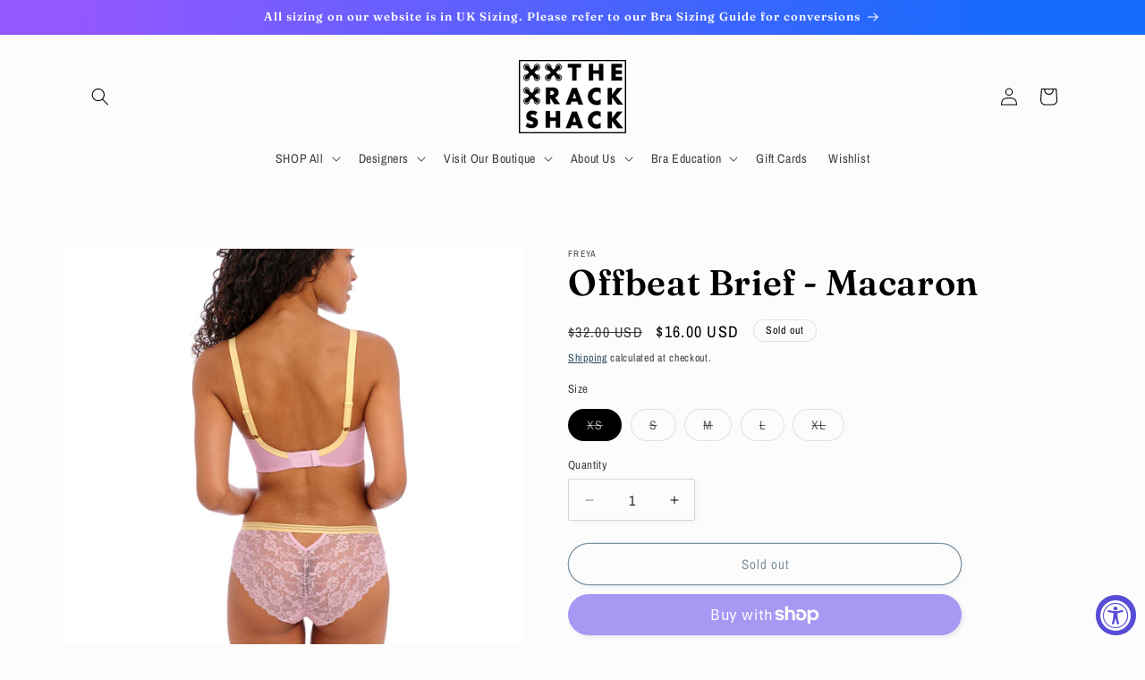

--- FILE ---
content_type: text/css
request_url: https://cdn.shopify.com/s/files/1/0665/4138/8028/files/boost-app-do-not-delete-this-file-the-rack-shack-9046__WVem_Ca1_g-settings.css?v=1759894403
body_size: 11526
content:
@media only screen and (max-width: 991px){.boost-sd__toolbar{padding-top:0}}@media only screen and (min-width: 992px){.boost-sd-layout{display:flex;max-width:var(--boostsd-general-page-width-desktop)}}@media only screen and (max-width: 991px){.boost-sd-layout{width:100%}}@media only screen and (max-width: 991px){.boost-sd-layout .boost-sd-left{width:100%}}@media only screen and (min-width: 992px){.boost-sd-layout--has-filter-horizontal{flex-wrap:wrap}}@media only screen and (min-width: 992px){.boost-sd-layout--has-filter-horizontal .boost-sd-left,.boost-sd-layout--has-filter-horizontal .boost-sd-right{flex:0 0 100%}}@media only screen and (min-width: 576px){.boost-sd__breadcrumb{padding:var(--boostsd-breadcrumb-padding)}}.boost-sd__breadcrumb-link{font-size:inherit;color:#000;font-family:inherit;font-weight:inherit;font-style:inherit;text-transform:none}@media only screen and (min-width: 576px){.boost-sd__breadcrumb-link{font-size:inherit}}@media only screen and (min-width: 992px){.boost-sd__breadcrumb-link{font-size:inherit}}@media only screen and (min-width: 1200px){.boost-sd__breadcrumb-link{font-size:inherit}}.boost-sd__breadcrumb-link:before{border-right:1px solid #000000;border-bottom:1px solid #000000}@media only screen and (min-width: 1200px){.boost-sd__cart{width:960px}}@media only screen and (min-width: 1200px){.boost-sd__cart--side{width:320px}}.boost-sd__cart .boost-sd__button{font-size:inherit;font-family:inherit;font-style:inherit;font-weight:inherit;line-height:inherit}@media only screen and (min-width: 576px){.boost-sd__cart .boost-sd__button{font-size:inherit}}.boost-sd__cart .boost-sd__btn-checkout{color:#fcfcfc;border-color:#3e0083;background:#3e0083;text-transform:none}.boost-sd__cart .boost-sd__btn-checkout:hover{color:#fcfcfc;border-color:#3e0083;background:#3e0083}.boost-sd__cart .boost-sd__btn-view-cart{color:#052c46;border-color:#052c46;background:#fcfcfc;text-transform:none}.boost-sd__cart .boost-sd__btn-view-cart:hover{color:#052c46;border-color:#052c46;background:#fcfcfc}.boost-sd__header-title{font-family:inherit;font-size:30px;font-weight:inherit;font-style:inherit;text-transform:none!important;color:#000}@media only screen and (min-width: 576px){.boost-sd__header-title{font-size:40px}}@media only screen and (min-width: 992px){.boost-sd__header-title{font-size:40px}}@media only screen and (min-width: 1200px){.boost-sd__header-title{font-size:40px}}@media only screen and (max-width: 575px){.boost-sd__header-description--as-main-4{padding:var(--boostsd-header-main-4-header-description-mobile-padding)}}@media only screen and (max-width: 575px){.boost-sd__header-image{display:flex;justify-content:center;align-items:center}}@media only screen and (min-width: 576px){.boost-sd__header-image--small{height:var(--boostsd-header-image-size-small)}}@media only screen and (min-width: 576px){.boost-sd__header-image--medium{height:var(--boostsd-header-image-size-medium)}}@media only screen and (min-width: 576px){.boost-sd__header-image--large{height:var(--boostsd-header-image-size-large)}}@media only screen and (max-width: 575px){.boost-sd__header-image-inner{flex:1;height:auto}}@media only screen and (max-width: 575px){.boost-sd__header-main-1-container{flex-direction:column;padding:var(--boostsd-header-main-1-header-padding-mobile)}}@media only screen and (min-width: 576px){.boost-sd__header-main-1-container--middle-right{flex-direction:row-reverse}}@media only screen and (max-width: 575px){.boost-sd__header-main-2-content{padding:var(--boostsd-header-main-2-header-content-mobile-padding)}}@media only screen and (min-width: 576px){.boost-sd__header-main-2-content-inner{max-width:66.67%}}@media only screen and (max-width: 575px){.boost-sd__header-main-3-content{padding:var(--boostsd-header-main-3-header-content-mobile-padding)}}@media only screen and (min-width: 576px){.boost-sd__header-main-4-content{padding:var(--boostsd-header-main-4-header-content-padding-desktop);width:var(--boostsd-header-main-4-header-content-width-desktop)}}.boost-sd__product-count{color:#000;font-family:inherit;font-size:inherit;text-transform:none;font-style:inherit;font-weight:inherit}@media only screen and (min-width: 576px){.boost-sd__product-count{font-size:inherit}}@media only screen and (min-width: 992px){.boost-sd__product-count{font-size:inherit}}@media only screen and (min-width: 1200px){.boost-sd__product-count{font-size:inherit}}@media only screen and (max-width: 991px){.boost-sd__button-text-x--close-style1{width:48px;height:64px;background-image:url("data:image/svg+xml,%3Csvg width='20' height='20' viewBox='0 0 20 20' fill='none' xmlns='http://www.w3.org/2000/svg'%3E%3Cpath fillRule='evenodd' clipRule='evenodd' d='M19 9.0007H3.661L9.658 3.7537C10.074 3.3897 10.116 2.7577 9.753 2.3427C9.387 1.9247 8.756 1.8847 8.342 2.2477L0.342 9.2477C0.334 9.2547 0.331 9.2657 0.323 9.2727C0.25 9.3417 0.195 9.4247 0.146 9.5127C0.128 9.5427 0.101 9.5667 0.087 9.5997C0.032 9.7227 0 9.8567 0 10.0007C0 10.1447 0.032 10.2787 0.087 10.4017C0.101 10.4347 0.128 10.4587 0.146 10.4897C0.196 10.5767 0.25 10.6597 0.323 10.7287C0.331 10.7357 0.334 10.7467 0.342 10.7537L8.342 17.7537C8.531 17.9197 8.766 18.0007 9 18.0007C9.278 18.0007 9.555 17.8857 9.753 17.6587C10.116 17.2437 10.074 16.6117 9.658 16.2477L3.661 11.0007H19C19.553 11.0007 20 10.5537 20 10.0007C20 9.4477 19.553 9.0007 19 9.0007Z' fill='%23637381'/%3E%3Cmask id='mask0' mask-type='alpha' maskUnits='userSpaceOnUse' x='0' y='2' width='20' height='17'%3E%3Cpath fillRule='evenodd' clipRule='evenodd' d='M19 9.0007H3.661L9.658 3.7537C10.074 3.3897 10.116 2.7577 9.753 2.3427C9.387 1.9247 8.756 1.8847 8.342 2.2477L0.342 9.2477C0.334 9.2547 0.331 9.2657 0.323 9.2727C0.25 9.3417 0.195 9.4247 0.146 9.5127C0.128 9.5427 0.101 9.5667 0.087 9.5997C0.032 9.7227 0 9.8567 0 10.0007C0 10.1447 0.032 10.2787 0.087 10.4017C0.101 10.4347 0.128 10.4587 0.146 10.4897C0.196 10.5767 0.25 10.6597 0.323 10.7287C0.331 10.7357 0.334 10.7467 0.342 10.7537L8.342 17.7537C8.531 17.9197 8.766 18.0007 9 18.0007C9.278 18.0007 9.555 17.8857 9.753 17.6587C10.116 17.2437 10.074 16.6117 9.658 16.2477L3.661 11.0007H19C19.553 11.0007 20 10.5537 20 10.0007C20 9.4477 19.553 9.0007 19 9.0007Z' fill='white'/%3E%3C/mask%3E%3Cg mask='url(%23mask0)'%3E%3C/g%3E%3C/svg%3E%0A");background-position:center center;background-size:16px;background-repeat:no-repeat}.boost-sd__button-text-x--close-style1:not(.boost-sd__suggestion-queries-item-selected){background-color:#0000}.boost-sd__button-text-x--close-style1:before,.boost-sd__button-text-x--close-style1:after{display:none!important}}@media only screen and (min-width: 992px){.boost-sd__button-text-x--close-style3{width:84px;height:88px;position:absolute;right:0;order:3;border-radius:4px}.boost-sd__button-text-x--close-style3:before,.boost-sd__button-text-x--close-style3:after{width:32px;height:2px;background-color:var(--boostsd-button-text-x-background-color-close-style3)}.boost-sd__button-text-x--close-style3:hover{border-radius:4px}.boost-sd__button-text-x--close-style3:hover:before,.boost-sd__button-text-x--close-style3:hover:after{background-color:var(--boostsd-button-text-x-background-color-hover-close-style3)}}@media only screen and (max-width: 991px){.boost-sd__button-text-x--clear-style1{width:44px;height:44px;position:absolute;right:24px}}@media only screen and (max-width: 991px)and (min-width: 576px){.boost-sd__button-text-x--clear-style1{right:40px}}@media only screen and (min-width: 992px){.boost-sd__button-text-x--clear-style3{width:48px;height:48px;position:absolute;right:100px}}.boost-sd__filter-option-range-slider--style-1 .noUi-pips-horizontal,.boost-sd__filter-option-range-slider--style-1 .noUi-base{color:#000;font-family:inherit;font-weight:inherit;font-style:inherit}.boost-sd__filter-option-range-slider--style-1 .noUi-connects{background-color:#000}.boost-sd__filter-option-range-slider--style-1 .noUi-pips-horizontal .noUi-marker.noUi-marker-large{border-color:#000}.boost-sd__filter-option-range-slider--style-1 .noUi-origin .noUi-handle{border:1px solid #000000}.boost-sd__filter-option-range-slider-input[type=text],.boost-sd__filter-option-range-slider-input[type=number]{color:#000;font-size:inherit;font-family:inherit;font-weight:inherit;text-transform:none;font-style:inherit}@media (min-width: 576px)and (max-width: 991px){.boost-sd__filter-option-range-slider-input[type=text],.boost-sd__filter-option-range-slider-input[type=number]{font-size:inherit}}@media (min-width: 992px)and (max-width: 1199px){.boost-sd__filter-option-range-slider-input[type=text],.boost-sd__filter-option-range-slider-input[type=number]{font-size:inherit}}@media only screen and (min-width: 1200px){.boost-sd__filter-option-range-slider-input[type=text],.boost-sd__filter-option-range-slider-input[type=number]{font-size:inherit}}.boost-sd__filter-option-range-slider-unit,.boost-sd__filter-option-range-slider-pip{color:#000;font-family:inherit;font-weight:inherit;font-style:inherit}@media only screen and (max-width: 575px){.boost-sd__filter-option-range-slider-range-amount{width:inherit}}@media only screen and (min-width: 992px){[dir=rtl] .boost-sd__filter-option--style-expand{margin-left:0}}@media only screen and (min-width: 992px){[dir=rtl] .boost-sd__filter-option-itemwrapper--style2 .boost-sd__filter-option-listitem>.boost-sd__filter-option-item:not(.boost-sd__filter-option-box-item):not(.boost-sd__filter-option-swatch-item):nth-child(odd){margin-left:20px;margin-right:auto}[dir=rtl] .boost-sd__filter-option-itemwrapper--style2 .boost-sd__filter-option-listitem--list .boost-sd__filter-option-swatch-item:nth-child(odd){margin-left:20px;margin-right:auto}}@media only screen and (min-width: 992px){[dir=rtl] .boost-sd__filter-option-itemwrapper--style3 .boost-sd__filter-option-listitem>.boost-sd__filter-option-item:not(.boost-sd__filter-option-box-item):not(.boost-sd__filter-option-swatch-item){margin-left:28px;margin-right:auto}[dir=rtl] .boost-sd__filter-option-itemwrapper--style3 .boost-sd__filter-option-listitem--list .boost-sd__filter-option-swatch-item{margin-left:10px;margin-right:auto}}@media only screen and (min-width: 992px){[dir=rtl] .boost-sd__filter-option-content-inner--scrollbar{margin-left:0}}@media only screen and (min-width: 992px){[dir=rtl] .boost-sd__filter-option-label--inline-block{margin-left:var(--boostsd-filter-tree-horizontal-option-label-margin-right);margin-right:0}[dir=rtl] .boost-sd__filter-option-label--inline-block .boost-sd__filter-option-title{padding:5px 0 5px 15px}}@media only screen and (min-width: 992px){[dir=rtl] .boost-sd__filter-option-label--collapsed .boost-sd__filter-option-title:before{transform:rotate(180deg)}}@media only screen and (min-width: 992px){[dir=rtl] .boost-sd__filter-option-title:before{margin:0 0 -2px 10px}}.boost-sd__filter-option{border-bottom:1px solid #C7C7C7}@media only screen and (min-width: 992px){.boost-sd__filter-option:first-of-type{padding-top:0}}@media only screen and (min-width: 992px){.boost-sd__filter-option--horizontal{position:static;display:inline-block;padding:0;border:none}}@media only screen and (min-width: 992px){.boost-sd__filter-option--style-expand{display:inline-block;vertical-align:top;width:calc(25% - 5px);margin-right:0;margin-bottom:43px;padding-right:16px;padding-left:16px}.boost-sd__filter-option--style-expand .boost-sd__filter-option-title{font-weight:600;text-transform:uppercase}.boost-sd__filter-option--style-expand .boost-sd__filter-option-title:before,.boost-sd__filter-option--style-expand .boost-sd__filter-option-title:after{display:none}.boost-sd__filter-option--style-expand .boost-sd__filter-option-label--inline-block{margin-bottom:14px}}@media only screen and (min-width: 992px){.boost-sd__filter-option-itemwrapper--horizontal{box-shadow:0 0 6px #0000001f;background-color:var(--boostsd-filter-tree-horizontal-background-color);position:absolute;z-index:2;padding:24px 20px;max-height:unset}}@media only screen and (min-width: 992px){.boost-sd__filter-option-itemwrapper--horizontal .boost-sd__button--clear,.boost-sd__filter-option-itemwrapper--horizontal .boost-sd__button--apply{display:inline-block}}@media only screen and (min-width: 992px){.boost-sd__filter-option-itemwrapper--horizontal .boost-sd__button--apply{margin-top:12px}}@media only screen and (min-width: 992px){.boost-sd__filter-option-itemwrapper--style1,.boost-sd__filter-option-itemwrapper--style2,.boost-sd__filter-option-itemwrapper--style3{border-radius:8px}}@media only screen and (min-width: 992px){.boost-sd__filter-option-itemwrapper--style1{width:240px}.boost-sd__filter-option-itemwrapper--style1 .boost-sd__filter-option-listitem--box{grid-template-columns:1fr}}@media only screen and (min-width: 992px){.boost-sd__filter-option-itemwrapper--style2{width:532px}.boost-sd__filter-option-itemwrapper--style2 .boost-sd__filter-option-listitem>.boost-sd__filter-option-item:not(.boost-sd__filter-option-box-item):not(.boost-sd__filter-option-swatch-item){display:inline-block;width:calc(50% - 15px)}.boost-sd__filter-option-itemwrapper--style2 .boost-sd__filter-option-listitem>.boost-sd__filter-option-item:not(.boost-sd__filter-option-box-item):not(.boost-sd__filter-option-swatch-item):nth-child(odd){margin-right:20px}.boost-sd__filter-option-itemwrapper--style2 .boost-sd__filter-option-listitem--list .boost-sd__filter-option-swatch-item{display:inline-block;width:calc(50% - 15px);margin-bottom:5px}.boost-sd__filter-option-itemwrapper--style2 .boost-sd__filter-option-listitem--list .boost-sd__filter-option-swatch-item:nth-child(odd){margin-right:20px}.boost-sd__filter-option-itemwrapper--style2 .boost-sd__filter-option-listitem--box{grid-template-columns:1fr 1fr}}@media only screen and (min-width: 992px){.boost-sd__filter-option-itemwrapper--style3 .boost-sd__filter-option-listitem>.boost-sd__filter-option-item:not(.boost-sd__filter-option-box-item):not(.boost-sd__filter-option-swatch-item){display:inline-block;width:calc(33.333% - 32px);margin-right:28px}.boost-sd__filter-option-itemwrapper--style3 .boost-sd__filter-option-listitem--list .boost-sd__filter-option-swatch-item{display:inline-block;width:calc(33.333% - 15px);margin-right:10px;margin-bottom:5px}}@media only screen and (min-width: 992px)and (min-width: 992px){.boost-sd__filter-option-itemwrapper--style3 .boost-sd__filter-option-listitem--box{grid-template-columns:1fr 1fr 1fr}}@media only screen and (min-width: 992px){.boost-sd__filter-option-itemwrapper--style-expand{position:relative;z-index:unset;box-shadow:unset;padding:0;background-color:inherit}.boost-sd__filter-option-itemwrapper--style-expand .boost-sd__filter-option-item{width:100%}.boost-sd__filter-option-itemwrapper--style-expand .boost-sd__filter-option-box-item,.boost-sd__filter-option-itemwrapper--style-expand .boost-sd__filter-option-swatch-item{width:auto}}@media only screen and (min-width: 992px){.boost-sd__filter-option-content-inner--scrollbar{margin-right:0}}@media only screen and (min-width: 992px){.boost-sd__filter-option-label{display:flow-root;padding:0;cursor:pointer;position:relative}}@media only screen and (min-width: 992px){.boost-sd__filter-option-label--inline-block{margin-right:var(--boostsd-filter-tree-horizontal-option-label-margin-right);margin-bottom:7px}.boost-sd__filter-option-label--inline-block .boost-sd__filter-option-title{padding:5px 15px 5px 0}}.boost-sd__filter-option-title{color:#000;font-size:inherit;font-weight:inherit;text-transform:none;font-family:inherit;font-style:inherit}.boost-sd__filter-option-title:hover,.boost-sd__filter-option-title:focus,.boost-sd__filter-option-title:active{color:#000}@media only screen and (min-width: 576px){.boost-sd__filter-option-title{font-size:inherit}}@media only screen and (min-width: 992px){.boost-sd__filter-option-title{word-break:break-word}.boost-sd__filter-option-title:before{content:"";position:static;display:inline-block;width:0;height:0;background:0 0;border:5px solid rgba(0,0,0,0);border-top-color:currentColor;margin:0 10px -2px 0;transition:none}}@media (min-width: 992px)and (max-width: 1199px){.boost-sd__filter-option-title{font-size:inherit}}@media only screen and (min-width: 1200px){.boost-sd__filter-option-title{font-size:inherit}}.boost-sd__filter-option-path{fill:#000}.boost-sd__filter-option-item-button{color:#000;font-size:inherit;font-family:inherit;font-weight:inherit;text-transform:none;font-style:inherit}@media (min-width: 576px)and (max-width: 991px){.boost-sd__filter-option-item-button{font-size:inherit}}@media (min-width: 992px)and (max-width: 1199px){.boost-sd__filter-option-item-button{font-size:inherit}}@media only screen and (min-width: 1200px){.boost-sd__filter-option-item-button{font-size:inherit}}.boost-sd__filter-option-item-button--with-checkbox:before{border:1px solid #22222299}.boost-sd__filter-option-item-amount{color:#595959;font-size:inherit;font-family:inherit;font-weight:inherit;text-transform:none;font-style:inherit}@media (min-width: 576px)and (max-width: 991px){.boost-sd__filter-option-item-amount{font-size:inherit}}@media (min-width: 992px)and (max-width: 1199px){.boost-sd__filter-option-item-amount{font-size:inherit}}@media only screen and (min-width: 1200px){.boost-sd__filter-option-item-amount{font-size:inherit}}.boost-sd__button--clear,.boost-sd__button--apply{color:#000;font-size:inherit;font-family:inherit;font-style:inherit}@media (min-width: 576px)and (max-width: 991px){.boost-sd__button--clear,.boost-sd__button--apply{font-size:inherit}}@media (min-width: 992px)and (max-width: 1199px){.boost-sd__button--clear,.boost-sd__button--apply{font-size:inherit}}@media only screen and (min-width: 1200px){.boost-sd__button--clear,.boost-sd__button--apply{font-size:inherit}}.boost-sd__button--clear:hover,.boost-sd__button--clear:active,.boost-sd__button--clear:focus{color:#000}.boost-sd__button--apply{border:1px solid #000000}.boost-sd__button--apply:hover,.boost-sd__button--apply:active,.boost-sd__button--apply:focus{color:var(--boostsd-button-apply-color-hover);border-color:var(--boostsd-button-apply-border-color-hover)}.boost-sd__filter-option-item-button:hover,.boost-sd__filter-option-item-button:focus,.boost-sd__filter-option-item-button:active,.boost-sd__filter-option-item-button:link,.boost-sd__filter-option-item-button:visited{color:#000}@media only screen and (min-width: 992px){.boost-sd__filter-option-icon{display:none}}.boost-sd__filter-option-search-option{border:1px solid #C7C7C7}@media only screen and (min-width: 992px){.boost-sd__filter-option-search-option{font-size:var(--boostsd-filter-search-option-font-size)}}@media only screen and (min-width: 992px){.boost-sd__filter-option-listitem--inline{margin:0 -6px}}@media only screen and (min-width: 992px){.boost-sd__filter-option-listitem--inline .boost-sd__filter-option-item{margin:5px 6px}}@media only screen and (min-width: 992px){.boost-sd__filter-option-listitem--inline .boost-sd__filter-option-item.boost-sd__filter-option-swatch-item{width:auto}}.boost-sd__arrow-icon-path{fill:#000}.boost-sd__filter-option-mobile-items-selected{color:#000;font-family:inherit;text-transform:none;font-style:inherit}@media only screen and (min-width: 992px){[dir=rtl] .boost-sd__filter-tree-toggle-button{border-right:0;border-left:1px solid var(--boostsd-filter-tree-toggle-button-border-color);padding:0 0 0 24px;margin-right:0;margin-left:24px}[dir=rtl] .boost-sd__filter-tree-toggle-button:hover,[dir=rtl] .boost-sd__filter-tree-toggle-button:focus{border-right:0;border-left:1px solid var(--boostsd-filter-tree-toggle-button-border-color)}}@media only screen and (min-width: 576px){[dir=rtl] .boost-sd__filter-tree-toggle-button-icon{margin-right:0;margin-left:10px}}@media only screen and (min-width: 576px){[dir=rtl] .boost-sd__filter-tree-toggle-button-title{margin-left:0}}@media only screen and (min-width: 576px){.boost-sd__filter-tree-toggle-button{justify-content:flex-end}}@media only screen and (min-width: 992px){.boost-sd__filter-tree-toggle-button{border-right:1px solid var(--boostsd-filter-tree-toggle-button-border-color);padding:0 24px 0 0;max-width:100%;margin-right:24px;flex:none}.boost-sd__filter-tree-toggle-button:hover,.boost-sd__filter-tree-toggle-button:focus{border-right:1px solid var(--boostsd-filter-tree-toggle-button-border-color)}}@media only screen and (min-width: 992px){.boost-sd__filter-tree-toggle-button--expand{display:flex}}@media only screen and (min-width: 992px){.boost-sd__filter-tree-toggle-button--expand .boost-sd__filter-tree-toggle-button-title{white-space:nowrap}}@media only screen and (min-width: 576px){.boost-sd__filter-tree-toggle-button--active .boost-sd__filter-tree-toggle-button-title--hide-filter{display:inline-block}}@media only screen and (min-width: 576px){.boost-sd__filter-tree-toggle-button-icon{display:flex;justify-content:center;align-items:center;order:0;margin-right:10px}}.boost-sd__filter-tree-toggle-button-icon svg path{fill:#000}.boost-sd__filter-tree-toggle-button-title{color:#000;font-size:inherit;font-family:inherit;font-weight:inherit;text-transform:none;font-style:inherit}@media only screen and (min-width: 576px){.boost-sd__filter-tree-toggle-button-title{font-size:inherit;margin-right:0;display:inline-block}.boost-sd__filter-tree-toggle-button-title--hide-filter{display:none}}@media (min-width: 992px)and (max-width: 1199px){.boost-sd__filter-tree-toggle-button-title{font-size:inherit}}@media only screen and (min-width: 1200px){.boost-sd__filter-tree-toggle-button-title{font-size:inherit}}.boost-sd__filter-tree-toggle-button-text{color:#000;font-size:inherit;font-family:inherit;font-weight:inherit;text-transform:none;font-style:inherit}@media only screen and (min-width: 576px){.boost-sd__filter-tree-toggle-button-text{font-size:inherit}}@media (min-width: 992px)and (max-width: 1199px){.boost-sd__filter-tree-toggle-button-text{font-size:inherit}}@media only screen and (min-width: 1200px){.boost-sd__filter-tree-toggle-button-text{font-size:inherit}}@media only screen and (min-width: 576px){.boost-sd__filter-tree-wrapper--vertical{width:var(--boostsd-filter-tree-vertical-width-tablet)}}@media only screen and (min-width: 1200px){.boost-sd__filter-tree-wrapper--vertical{width:var(--boostsd-filter-tree-vertical-width-desktop)}}@media only screen and (min-width: 576px){.boost-sd__sticky-opening.boost-sd__filter-tree-horizontal-sticky-body .boost-sd__filter-tree-horizontal-button{padding-bottom:var(--boostsd-filter-tree-horizontal-button-padding-bottom-expand);border-bottom:none}}@media only screen and (min-width: 576px){.boost-sd__sticky-opening.boost-sd__filter-tree-horizontal-sticky-body .boost-sd__filter-tree-horizontal-option-list--expand:before{display:none}}@media only screen and (min-width: 576px){.boost-sd__sticky-opening .boost-sd__filter-tree-horizontal-content{margin:0 auto;max-width:var(--boostsd-general-page-width-desktop)}}@media only screen and (min-width: 576px){.boost-sd__sticky-opening .boost-sd__filter-tree-horizontal-option-list{display:flex;flex-flow:row wrap}}@media only screen and (min-width: 576px){.boost-sd__filter-tree-horizontal-sticky-body .boost-sd__filter-tree-horizontal-content{background-color:var(--boostsd-filter-tree-horizontal-background-color)!important}}@media only screen and (max-width: 991px){.boost-sd__filter-tree-horizontal{display:none}}@media only screen and (min-width: 992px){.boost-sd__filter-tree-horizontal{width:100%}}@media only screen and (max-width: 575px){.boost-sd__filter-tree-horizontal--block .boost-sd__filter-option:first-of-type{padding-top:0}}@media only screen and (min-width: 576px){.boost-sd__filter-tree-horizontal-option-list{position:relative;padding-top:16px;padding-bottom:10px;margin:var(--boostsd-filter-tree-horizontal-margin);border-top:var(--boostsd-filter-tree-horizontal-border-top);border-bottom:var(--boostsd-filter-tree-horizontal-border-bottom)}}@media only screen and (min-width: 992px){.boost-sd__filter-tree-horizontal-option-list{padding:var(--boostsd-filter-tree-horizontal-padding)}}@media only screen and (min-width: 576px){.boost-sd__filter-tree-horizontal-option-list--expand{margin:0 -16px;border-top:none;border-bottom:none}.boost-sd__filter-tree-horizontal-option-list--expand:before{content:"";position:absolute;display:inline-block;width:auto;height:1px;right:16px;top:0;left:16px;background-color:var(--boostsd-filter-tree-horizontal-block-border-bottom-color)}}@media only screen and (min-width: 576px){.boost-sd__filter-tree-horizontal-button{display:block;width:100%;padding-bottom:40px;margin-bottom:var(--boostsd-filter-tree-horizontal-button-margin-bottom);border-bottom:var(--boostsd-filter-tree-horizontal-border-bottom);text-align:center}}@media only screen and (max-width: 575px){.boost-sd__filter-tree-horizontal-content{height:100%;overflow-y:auto;overflow-x:hidden}}.boost-sd__refine-by-horizontal-refine-by .boost-sd__button{color:#000;font-family:inherit;font-style:inherit}.boost-sd__refine-by-horizontal-refine-by-heading,.boost-sd__refine-by-horizontal-refine-by-item{color:#000;font-size:inherit;font-family:inherit;font-style:inherit}@media (min-width: 576px)and (max-width: 991px){.boost-sd__refine-by-horizontal-refine-by-heading,.boost-sd__refine-by-horizontal-refine-by-item{font-size:inherit}}@media (min-width: 992px)and (max-width: 1199px){.boost-sd__refine-by-horizontal-refine-by-heading,.boost-sd__refine-by-horizontal-refine-by-item{font-size:inherit}}@media only screen and (min-width: 1200px){.boost-sd__refine-by-horizontal-refine-by-heading,.boost-sd__refine-by-horizontal-refine-by-item{font-size:inherit}}.boost-sd__refine-by-horizontal-refine-by-item:hover,.boost-sd__refine-by-horizontal-refine-by-item:focus{color:#000}.boost-sd__refine-by-horizontal-refine-by-value{font-size:inherit}@media (min-width: 576px)and (max-width: 991px){.boost-sd__refine-by-horizontal-refine-by-value{font-size:inherit}}@media (min-width: 992px)and (max-width: 1199px){.boost-sd__refine-by-horizontal-refine-by-value{font-size:inherit}}@media only screen and (min-width: 1200px){.boost-sd__refine-by-horizontal-refine-by-value{font-size:inherit}}.boost-sd__refine-by-horizontal-refine-by-clear path{color:#000}@media only screen and (max-width: 991px){[dir=rtl] .boost-sd__filter-tree-vertical--block .boost-sd__filter-option-title:before{margin:0 0 -2px 10px}}@media only screen and (max-width: 991px){[dir=rtl] .boost-sd__filter-tree-vertical--block .boost-sd__filter-option-label--collapsed .boost-sd__filter-option-title:before{border-left-color:#0000;border-right-color:currentColor}}@media only screen and (min-width: 992px){[dir=rtl] .boost-sd__filter-tree-vertical-close-filter--left{left:-40px;right:auto}}@media only screen and (min-width: 992px){[dir=rtl] .boost-sd__filter-tree-vertical-close-filter--right{left:-40px;right:unset}}@media only screen and (min-width: 992px){.boost-sd__filter-tree-vertical-sticky-body .boost-sd__filter-tree-vertical-content{z-index:1!important;background-color:var(--boostsd-filter-tree-vertical-background-color)!important}}@media only screen and (max-width: 991px){.boost-sd__sticky-opening.boost-sd__sticky-style-expand{overflow:hidden}}@media only screen and (max-width: 991px){.boost-sd__sticky-opening.boost-sd__sticky-style-expand .boost-sd__button--scroll-to-top{visibility:hidden}}@media (min-width: 992px)and (max-width: 1199px){.boost-sd__filter-tree-vertical{width:var(--boostsd-filter-tree-vertical-width-tablet)}}@media only screen and (min-width: 1200px){.boost-sd__filter-tree-vertical{width:var(--boostsd-filter-tree-vertical-width-desktop)}}@media only screen and (min-width: 992px){.boost-sd__filter-tree-vertical--sticky{display:flex;flex-direction:column;justify-content:space-between;width:282px;padding:0;margin:0}}@media only screen and (max-width: 991px){.boost-sd__filter-tree-vertical--block{width:100%;border-bottom:1px solid var(--boostsd-filter-tree-vertical-block-border-bottom-color);padding:16px 16px 0}}@media only screen and (max-width: 991px){.boost-sd__filter-tree-vertical--block .boost-sd__filter-tree-vertical-content{overflow-y:visible;overflow-x:initial}}@media only screen and (max-width: 991px){.boost-sd__filter-tree-vertical--block .boost-sd__filter-option{padding-top:28px;padding-bottom:28px}}@media only screen and (max-width: 991px){.boost-sd__filter-tree-vertical--block .boost-sd__filter-option:first-of-type{padding-top:0}}@media only screen and (max-width: 991px){.boost-sd__filter-tree-vertical--block .boost-sd__filter-option-title{font-weight:700}.boost-sd__filter-tree-vertical--block .boost-sd__filter-option-title:before{width:0;height:0;content:"";display:inline-block;margin:0 10px -2px 0;border:5px solid rgba(0,0,0,0);border-top-color:currentColor}}@media only screen and (max-width: 991px){.boost-sd__filter-tree-vertical--block .boost-sd__filter-option-title .boost-sd__filter-option-icon{display:none}}@media only screen and (max-width: 991px){.boost-sd__filter-tree-vertical--block .boost-sd__filter-option-label{border-bottom:none}}@media only screen and (max-width: 991px){.boost-sd__filter-tree-vertical--block .boost-sd__filter-option-label--collapsed .boost-sd__filter-option-title:before{margin-bottom:1px;border-top-color:#0000;border-left-color:currentColor}}@media only screen and (min-width: 992px){.boost-sd__filter-tree-vertical--left .boost-sd__filter-tree-vertical-content{overflow-y:auto;overflow-x:hidden;padding:20px 16px}}.boost-sd__filter-tree-vertical--right:not(.boost-sd__filter-tree-vertical--scroll) .boost-sd__filter-option-label,.boost-sd__filter-tree-vertical--fullWidth:not(.boost-sd__filter-tree-vertical--scroll) .boost-sd__filter-option-label{border-bottom:1px solid #C7C7C7}@media only screen and (min-width: 992px){.boost-sd__filter-tree-vertical-close-filter{display:none}}@media only screen and (min-width: 992px){.boost-sd__filter-tree-vertical-close-filter--left{display:block;right:-40px}}@media only screen and (min-width: 992px){.boost-sd__filter-tree-vertical-close-filter--right{left:unset;right:-40px}}.boost-sd__filter-tree-vertical-mobile-toolbar{border-bottom:1px solid #C7C7C7}@media only screen and (max-width: 991px){.boost-sd__filter-tree-vertical-content{height:100%;overflow-y:auto;overflow-x:hidden}}@media only screen and (min-width: 992px){.boost-sd__filter-tree-vertical-content{padding:0 var(--boostsd-filter-tree-vertical-gutter) var(--boostsd-filter-tree-vertical-padding)}}@media only screen and (min-width: 992px){.boost-sd__filter-tree-vertical-show-result{width:282px;padding:20px 16px;background-color:var(--boostsd-filter-tree-vertical-show-result-background-color);box-shadow:0 4px 16px var(--boostsd-filter-tree-vertical-show-result-box-shadow)}}.boost-sd__filter-tree-vertical-toolbar-middle{color:#000}@media only screen and (min-width: 576px){.boost-sd__refine-by-vertical-refine-by{display:inline-block;width:100%}}.boost-sd__refine-by-vertical-refine-by-heading,.boost-sd__refine-by-vertical-refine-by-item{color:#000;font-size:inherit;font-family:inherit;font-weight:inherit;text-transform:none;font-style:inherit}@media only screen and (min-width: 576px){.boost-sd__refine-by-vertical-refine-by-heading,.boost-sd__refine-by-vertical-refine-by-item{font-size:inherit}}@media (min-width: 992px)and (max-width: 1199px){.boost-sd__refine-by-vertical-refine-by-heading,.boost-sd__refine-by-vertical-refine-by-item{font-size:inherit}}@media only screen and (min-width: 1200px){.boost-sd__refine-by-vertical-refine-by-heading,.boost-sd__refine-by-vertical-refine-by-item{font-size:inherit}}.boost-sd__refine-by-vertical-refine-by-item:hover,.boost-sd__refine-by-vertical-refine-by-item:active,.boost-sd__refine-by-vertical-refine-by-item:focus{color:#000}.boost-sd__refine-by-vertical-refine-by-clear path{fill:#000}@media only screen and (max-width: 991px){.boost-sd__instant-search-results--one-column{background-color:#fcfcfc}}@media only screen and (min-width: 992px){.boost-sd__instant-search-results--one-column .boost-sd__spelling-correction{padding:20px 24px}.boost-sd__instant-search-results--one-column .boost-sd__spelling-correction:after{opacity:1}}.boost-sd__instant-search-results--two-column .boost-sd__instant-search-column--others,.boost-sd__instant-search-results--two-column .boost-sd__instant-search-column .boost-sd__suggestion-queries-item--product:hover,.boost-sd__instant-search-results--two-column .boost-sd__instant-search-autocomplete.boost-sd__instant-search-no-product{background-color:#f8f8f8}.boost-sd__instant-search-results--two-column.boost-sd__instant-search-results--product-type-list.boost-sd__instant-search-results--product-per-row-2 .boost-sd__instant-search-column--products{background-color:#fcfcfc}.boost-sd__instant-search-results--full-width .boost-sd__header-item,.boost-sd__instant-search-results--full-width .boost-sd__instant-search-product-list-header{font-size:inherit}@media only screen and (min-width: 576px){.boost-sd__instant-search-results--full-width .boost-sd__header-item,.boost-sd__instant-search-results--full-width .boost-sd__instant-search-product-list-header{font-size:inherit}}@media only screen and (min-width: 992px){.boost-sd__instant-search-results--full-width .boost-sd__header-item,.boost-sd__instant-search-results--full-width .boost-sd__instant-search-product-list-header{font-size:inherit}}@media only screen and (min-width: 1200px){.boost-sd__instant-search-results--full-width .boost-sd__header-item,.boost-sd__instant-search-results--full-width .boost-sd__instant-search-product-list-header{font-size:inherit}}.boost-sd__instant-search-results--full-width .boost-sd__instant-search-column{background-color:#fcfcfc}@media only screen and (min-width: 1200px){.boost-sd__instant-search-results--full-width .boost-sd__instant-search-column--others{width:400px}}@media only screen and (min-width: 1200px){.boost-sd__instant-search-results--full-width.boost-sd__instant-search-results--product-position-right .boost-sd__instant-search-autocomplete:not(.boost-sd__instant-search-no-product):not(.boost-sd__instant-search-no-other) .boost-sd__instant-search-column--products{width:calc(100% - 424px)}}@media only screen and (min-width: 1200px){.boost-sd__instant-search-results--full-width.boost-sd__instant-search-results--product-position-left .boost-sd__instant-search-autocomplete:not(.boost-sd__instant-search-no-product):not(.boost-sd__instant-search-no-other) .boost-sd__instant-search-column--products{width:calc(100% - 424px)}}.boost-sd__instant-search-results--mobile-style1 .boost-sd__instant-search-product-list-items,.boost-sd__instant-search-results--mobile-style2{background-color:#fcfcfc}@media only screen and (min-width: 992px){.boost-sd__instant-search-container-mobile{display:none}}@media only screen and (max-width: 991px){.boost-sd__instant-search-container-desktop{display:none}}@media only screen and (min-width: 992px){[dir=rtl] .boost-sd__button-text-x--close-style3{left:0;right:auto}}@media (min-width: 576px)and (max-width: 991px){[dir=rtl] .boost-sd__button-text-x--clear-style1{left:40px}}@media only screen and (min-width: 992px){[dir=rtl] .boost-sd__button-text-x--clear-style3{left:100px;right:auto}}.boost-sd__header-item{color:#595959;font-family:inherit;font-size:inherit;font-style:inherit;text-transform:none}@media only screen and (max-width: 575px){.boost-sd__header-item{text-align:center}}@media only screen and (min-width: 576px){.boost-sd__header-item{font-size:inherit;padding:6px 8px}}@media only screen and (min-width: 992px){.boost-sd__header-item{font-size:inherit}}@media only screen and (min-width: 1200px){.boost-sd__header-item{font-size:inherit}}.boost-sd__no-search-result-desc{color:#000;font-family:inherit;font-size:inherit;font-weight:inherit;font-style:inherit;text-transform:none}@media only screen and (min-width: 576px){.boost-sd__no-search-result-desc{font-size:inherit}}@media only screen and (min-width: 992px){.boost-sd__no-search-result-desc{font-size:inherit}}@media only screen and (min-width: 1200px){.boost-sd__no-search-result-desc{font-size:inherit}}@media only screen and (max-width: 991px){[dir=rtl] .boost-sd__search-bar{justify-content:flex-end}}@media only screen and (max-width: 991px){.boost-sd__search-bar-wrapper--mobile-style1 .boost-sd__search-bar-autocomplete{width:100%;height:calc(100% - 64px);position:fixed!important;top:64px!important;left:0!important;background-color:#f8f8f8;list-style:none}.boost-sd__search-bar-wrapper--mobile-style1 .boost-sd__search-bar-submit--style3{display:none}}@media only screen and (min-width: 992px){.boost-sd__search-bar-wrapper--desktop-style3{background-color:#f8f8f8}.boost-sd__search-bar-wrapper--desktop-style3 .boost-sd__search-bar{width:calc(100% - 48px);height:88px;margin:24px;padding:20px 24px;border-radius:4px}.boost-sd__search-bar-wrapper--desktop-style3 .boost-sd__search-bar-autocomplete{width:100%;height:calc(100% - 132px);position:fixed!important;top:132px!important;left:0!important;padding:0 24px;list-style:none;overflow-y:auto}.boost-sd__search-bar-wrapper--desktop-style3 .boost-sd__search-bar-submit{width:48px;height:48px;position:absolute;top:20px;left:24px;border:none;border-radius:50%;min-width:auto;background:#0000 url("data:image/svg+xml,%3Csvg width='19' height='18' viewBox='0 0 19 18' fill='none' xmlns='http://www.w3.org/2000/svg'%3E%3Cpath d='M18.2812 16L13.2488 11.1C15.3542 8.40003 15.0974 4.50003 12.5812 2.05002C9.80823 -0.649976 5.28931 -0.649976 2.46498 2.05002C-0.307989 4.75003 -0.307989 9.15002 2.46498 11.9C3.80012 13.2 5.59742 13.95 7.49742 13.95C9.03796 13.95 10.5271 13.45 11.7596 12.55L16.792 17.45C16.9974 17.65 17.2542 17.75 17.5109 17.75C17.7677 17.75 18.0244 17.65 18.2298 17.45C18.692 17 18.692 16.4 18.2812 16ZM7.54877 11.9C6.21363 11.9 4.92985 11.4 3.95417 10.45C1.95147 8.50002 1.95147 5.40002 3.95417 3.45002C4.92985 2.50002 6.26498 2.00002 7.54877 2.00002C8.83255 2.00002 10.1677 2.50002 11.1434 3.45002C13.1461 5.40002 13.1461 8.50002 11.1434 10.45C10.1677 11.4 8.8839 11.9 7.54877 11.9Z' fill='%23222222'/%3E%3C/svg%3E%0A") center no-repeat;font-size:0;cursor:pointer}.boost-sd__search-bar-wrapper--desktop-style3 .boost-sd__search-bar-submit:focus{outline:none!important}.boost-sd__search-bar-wrapper--desktop-style3 .boost-sd__search-bar-input{width:calc(100% - 60px);height:48px;padding:12px 48px;margin:0;background-color:#f8f8f8}}.boost-sd__suggestion-queries-item--product:hover{background-color:#f8f8f8}.boost-sd__suggestion-queries-item-selected{background-color:#e8e9eb}.boost-sd__suggestion-queries-item-title{color:#000;font-family:inherit;font-size:inherit;font-weight:inherit;font-style:inherit;text-transform:none}@media only screen and (min-width: 576px){.boost-sd__suggestion-queries-item-title{font-size:inherit}}@media only screen and (min-width: 992px){.boost-sd__suggestion-queries-item-title{font-size:inherit}}@media only screen and (min-width: 1200px){.boost-sd__suggestion-queries-item-title{font-size:inherit}}.boost-sd__suggestion-queries-item-price{color:#000;font-family:inherit;font-size:inherit;font-style:inherit;text-transform:none}@media only screen and (min-width: 576px){.boost-sd__suggestion-queries-item-price{font-size:inherit}}@media only screen and (min-width: 992px){.boost-sd__suggestion-queries-item-price{font-size:inherit}}@media only screen and (min-width: 1200px){.boost-sd__suggestion-queries-item-price{font-size:inherit}}.boost-sd__suggestion-queries-item-vendor{color:#595959;font-family:inherit;font-size:inherit;font-weight:inherit;font-style:inherit;text-transform:none}@media only screen and (min-width: 576px){.boost-sd__suggestion-queries-item-vendor{font-size:inherit}}@media only screen and (min-width: 992px){.boost-sd__suggestion-queries-item-vendor{font-size:inherit}}@media only screen and (min-width: 1200px){.boost-sd__suggestion-queries-item-vendor{font-size:inherit}}.boost-sd__suggestion-queries-item-sku{color:#595959;font-family:inherit;font-size:inherit;font-weight:inherit;font-style:inherit;text-transform:none}@media only screen and (min-width: 576px){.boost-sd__suggestion-queries-item-sku{font-size:inherit}}@media only screen and (min-width: 992px){.boost-sd__suggestion-queries-item-sku{font-size:inherit}}@media only screen and (min-width: 1200px){.boost-sd__suggestion-queries-item-sku{font-size:inherit}}.boost-sd__suggestion-queries-item-amount .boost-sd__format-currency{color:#000}.boost-sd__suggestion-queries-item-amount .boost-sd__format-currency--price-sale{color:#d30;font-family:inherit;font-size:inherit;font-weight:inherit;font-style:inherit;text-transform:none}@media only screen and (min-width: 576px){.boost-sd__suggestion-queries-item-amount .boost-sd__format-currency--price-sale{font-size:inherit}}@media only screen and (min-width: 992px){.boost-sd__suggestion-queries-item-amount .boost-sd__format-currency--price-sale{font-size:inherit}}@media only screen and (min-width: 1200px){.boost-sd__suggestion-queries-item-amount .boost-sd__format-currency--price-sale{font-size:inherit}}.boost-sd__suggestion-queries-item-amount .boost-sd__format-currency--price-compare{color:#595959;font-family:inherit;font-size:inherit;font-weight:inherit;font-style:inherit;text-transform:none}@media only screen and (min-width: 576px){.boost-sd__suggestion-queries-item-amount .boost-sd__format-currency--price-compare{font-size:inherit}}@media only screen and (min-width: 992px){.boost-sd__suggestion-queries-item-amount .boost-sd__format-currency--price-compare{font-size:inherit}}@media only screen and (min-width: 1200px){.boost-sd__suggestion-queries-item-amount .boost-sd__format-currency--price-compare{font-size:inherit}}.boost-sd__suggestion-queries-item-badge--sold-out{background-color:#000;color:#fff}.boost-sd__suggestion-queries-item-badge--sale{background-color:#d30;color:#fff}@media only screen and (min-width: 576px){.boost-sd__instant-search-autocomplete{background-color:#fcfcfc}}.boost-sd__spelling-correction-desc{color:#000;font-family:inherit;font-size:inherit;font-weight:inherit;font-style:inherit;text-transform:none}@media only screen and (min-width: 576px){.boost-sd__spelling-correction-desc{font-size:inherit}}@media only screen and (min-width: 992px){.boost-sd__spelling-correction-desc{font-size:inherit}}@media only screen and (min-width: 1200px){.boost-sd__spelling-correction-desc{font-size:inherit}}.boost-sd__spelling-correction-suggest-link{color:#000;background-color:#f6f6f7;font-family:inherit;font-size:inherit;font-weight:inherit;font-style:inherit;text-transform:none}@media only screen and (min-width: 576px){.boost-sd__spelling-correction-suggest-link{font-size:inherit}}@media only screen and (min-width: 992px){.boost-sd__spelling-correction-suggest-link{font-size:inherit}}@media only screen and (min-width: 1200px){.boost-sd__spelling-correction-suggest-link{font-size:inherit}}.boost-sd__spelling-correction-suggest-link:hover{background-color:#e8e9eb}@media only screen and (max-width: 991px){.boost-sd__suggestion-queries-item--mobile-style1{background-color:#fff;box-shadow:inset 0 -1px #e1e3e5}.boost-sd__suggestion-queries-item--mobile-style1:last-child{box-shadow:none}}.boost-sd__suggestion-queries-item--mobile-style1.boost-sd__suggestion-queries-item-selected{background-color:#e8e9eb}.boost-sd__suggestion-queries-link{color:#000;font-family:inherit;font-size:inherit;font-weight:inherit;font-style:inherit;text-transform:none}@media only screen and (min-width: 576px){.boost-sd__suggestion-queries-link{font-size:inherit}}@media only screen and (min-width: 992px){.boost-sd__suggestion-queries-link{font-size:inherit}}@media only screen and (min-width: 1200px){.boost-sd__suggestion-queries-link{font-size:inherit}}.boost-sd__suggestion-queries-link:hover,.boost-sd__suggestion-queries-link:focus,.boost-sd__suggestion-queries-link:visited{color:#000;background-color:#e8e9eb}.boost-sd__view-all{background-color:#fcfcfc}.boost-sd__view-all:hover,.boost-sd__view-all[aria-selected=true]{background-color:#e8e9eb}.boost-sd__view-all-link{color:#000;font-family:inherit;font-size:inherit;font-weight:inherit;font-style:inherit;text-transform:none}@media only screen and (min-width: 576px){.boost-sd__view-all-link{font-size:inherit}}@media only screen and (min-width: 992px){.boost-sd__view-all-link{font-size:inherit}}@media only screen and (min-width: 1200px){.boost-sd__view-all-link{font-size:inherit}}.boost-sd__view-all-link:hover{color:#000;background-color:#e8e9eb}.boost-sd__no-search-result-page-search-result{color:#000;font-family:inherit;font-size:inherit;font-weight:700;font-style:inherit;text-transform:none}@media only screen and (min-width: 576px){.boost-sd__no-search-result-page-search-result{font-size:inherit}}@media only screen and (min-width: 992px){.boost-sd__no-search-result-page-search-result{font-size:inherit}}@media only screen and (min-width: 1200px){.boost-sd__no-search-result-page-search-result{font-size:inherit}}.boost-sd__no-search-result-page-suggestion-item{color:#000;font-family:inherit;font-size:inherit;font-weight:inherit;font-style:inherit;text-transform:none}@media only screen and (min-width: 576px){.boost-sd__no-search-result-page-suggestion-item{font-size:inherit}}@media only screen and (min-width: 992px){.boost-sd__no-search-result-page-suggestion-item{font-size:inherit}}@media only screen and (min-width: 1200px){.boost-sd__no-search-result-page-suggestion-item{font-size:inherit}}.boost-sd__pagination-button{color:#052c46;font-family:inherit;font-size:inherit;font-weight:inherit;font-style:inherit;text-transform:none;background-color:var(--boostsd-pagination-button-background-color)}@media only screen and (min-width: 576px){.boost-sd__pagination-button{font-size:inherit;padding:var(--boostsd-pagination-button-padding);height:var(--boostsd-pagination-button-height)}}@media only screen and (min-width: 992px){.boost-sd__pagination-button{font-size:inherit}}@media only screen and (min-width: 1200px){.boost-sd__pagination-button{font-size:inherit}}.boost-sd__pagination-button:hover,.boost-sd__pagination-button:focus,.boost-sd__pagination-button:active{background-color:var(--boostsd-pagination-button-background-color)}.boost-sd__pagination-button--load-more,.boost-sd__pagination-button--load-previous{border-color:inherit;background-color:#fcfcfc}@media only screen and (min-width: 576px){.boost-sd__pagination-button--load-more,.boost-sd__pagination-button--load-previous{width:var(--boostsd-pagination-load-more-width-desktop)}}.boost-sd__pagination-button--load-more:hover,.boost-sd__pagination-button--load-more:focus,.boost-sd__pagination-button--load-more:active,.boost-sd__pagination-button--load-previous:hover,.boost-sd__pagination-button--load-previous:focus,.boost-sd__pagination-button--load-previous:active{background-color:#fcfcfc}@media only screen and (min-width: 576px){.boost-sd__pagination-button--circle,.boost-sd__pagination-button--square{width:var(--boostsd-pagination-button-min-width)}}.boost-sd__pagination-number{color:#000;font-family:inherit;font-size:inherit;font-weight:inherit;background-color:#fcfcfc}@media only screen and (min-width: 576px){.boost-sd__pagination-number{font-size:inherit}}@media only screen and (min-width: 992px){.boost-sd__pagination-number{font-size:inherit}}@media only screen and (min-width: 1200px){.boost-sd__pagination-number{font-size:inherit}}.boost-sd__pagination-number:hover,.boost-sd__pagination-number:focus,.boost-sd__pagination-number--active{color:#000;background-color:#fcfcfc;text-shadow:0 0 .5px #000000}@media only screen and (max-width: 575px){.boost-sd__pagination-number--mobile{width:var(--boostsd-pagination-number-width-mobile);height:var(--boostsd-pagination-number-height-mobile)}}.boost-sd__product-count-pagination,.boost-sd__preorder-discount{color:#000}@media only screen and (min-width: 768px){.boost-sd__product-form{width:auto;height:auto}}.boost-sd__purchase-options .boost-sd__button{font-family:inherit;font-style:inherit;font-size:inherit;font-weight:inherit;line-height:inherit}@media only screen and (min-width: 576px){.boost-sd__purchase-options .boost-sd__button{font-size:inherit}}.boost-sd__purchase-options .boost-sd__button--purchase{color:#052c46;border-color:#052c46;background:#fcfcfc;text-transform:none}.boost-sd__purchase-options .boost-sd__button--purchase:hover{color:#052c46;border-color:#052c46;background:#fcfcfc}.boost-sd__purchase-options .boost-sd__btn-buy-now{color:#fcfcfc;border-color:#3e0083;background:#3e0083;text-transform:none}.boost-sd__purchase-options .boost-sd__btn-buy-now:hover{color:#fcfcfc;border-color:#3e0083;background:#3e0083}.boost-sd__inventory-status{font-size:inherit;font-family:inherit;font-weight:inherit;font-style:inherit;text-transform:none}.boost-sd__inventory-status--in-stock{color:#00a47c}.boost-sd__inventory-status--low-stock{color:#f29100}.boost-sd__inventory-status--out-stock{color:#595959}.boost-sd__inventory-status--restock{color:#00a47c}@media only screen and (min-width: 576px){.boost-sd__inventory-status{font-size:inherit}}@media only screen and (min-width: 992px){.boost-sd__inventory-status{font-size:inherit}}@media only screen and (min-width: 1200px){.boost-sd__inventory-status{font-size:inherit}}@media only screen and (min-width: 576px){.boost-sd__product-image-wrapper--has-second-image:hover .boost-sd__product-image-img--second{opacity:1}}.boost-sd__product-item{border-color:#c7c7c7;background-color:#fff}.boost-sd__product-item:hover{background-color:#fff;border-color:#c7c7c7}.boost-sd__product-item--no-padding:after{box-shadow:1px 0 #c7c7c7,0 1px #c7c7c7}.boost-sd__product-item--sublayout-8,.boost-sd__product-item--sublayout-8:hover{border:1px solid rgba(128,128,128,.1607843137)}@media only screen and (max-width: 1024px){.boost-sd__product-item--sublayout-8 .boost-sd__cta-wrapper-sublayout-8{bottom:0!important}.boost-sd__product-item--sublayout-8 .boost-sd__button--show-on-hover{opacity:1}}.boost-sd__product-title{font-size:inherit;font-style:inherit;font-weight:inherit;font-family:inherit;text-transform:capitalize;color:#000}@media only screen and (min-width: 576px){.boost-sd__product-title{font-size:inherit}}.boost-sd__product-title:hover{color:inherit}.boost-sd__product-vendor{font-size:inherit;font-style:inherit;font-weight:inherit;font-family:inherit;text-transform:uppercase;color:#595959}@media only screen and (min-width: 576px){.boost-sd__product-vendor{font-size:inherit}}.boost-sd__product-vendor:hover{color:inherit}.boost-sd__cta-wrapper-sublayout-8{background-color:#fff}@media only screen and (max-width: 1024px){.boost-sd__cta-wrapper-sublayout-8{flex-direction:column;position:relative;padding:0;visibility:visible;opacity:1;border-width:0;box-shadow:none}}.boost-sd__button--select-option,.boost-sd__button--add-to-cart{font-size:inherit;min-width:0;width:100%;background-color:#3e0083;color:#fcfcfc;border-color:#3e0083;font-family:inherit;font-style:inherit;font-weight:inherit;text-transform:none}@media only screen and (min-width: 576px){.boost-sd__button--select-option,.boost-sd__button--add-to-cart{font-size:inherit}}@media only screen and (min-width: 992px){.boost-sd__button--select-option,.boost-sd__button--add-to-cart{font-size:inherit}}@media only screen and (min-width: 1200px){.boost-sd__button--select-option,.boost-sd__button--add-to-cart{font-size:inherit}}.boost-sd__button--select-option:active,.boost-sd__button--select-option:focus,.boost-sd__button--add-to-cart:active,.boost-sd__button--add-to-cart:focus{background-color:#3e0083;color:#fcfcfc;border-color:#3e0083}.boost-sd__button--select-option:hover,.boost-sd__button--add-to-cart:hover{background-color:#3e0083;color:#fcfcfc;border-color:#3e0083}.boost-sd__button--quick-view{width:40px;background-color:#fcfcfc;color:#052c46;border-color:#052c46;font-family:inherit;font-style:inherit;font-size:inherit;font-weight:inherit;text-transform:none}@media only screen and (min-width: 576px){.boost-sd__button--quick-view{font-size:inherit}}@media only screen and (min-width: 992px){.boost-sd__button--quick-view{font-size:inherit}}@media only screen and (min-width: 1200px){.boost-sd__button--quick-view{font-size:inherit}}.boost-sd__button--quick-view:active,.boost-sd__button--quick-view:focus{background-color:#fcfcfc;color:#052c46;border-color:#052c46}.boost-sd__button--quick-view:hover{background-color:#fcfcfc;color:#052c46;border-color:#052c46}.boost-sd__button--full-width,.boost-sd__recommendation-bundle-button{width:100%}.boost-sd__bulk-quantity{font-size:inherit;min-width:0;color:#052c46;border-color:#052c46;font-family:inherit;font-style:inherit;font-weight:inherit;text-transform:none}@media only screen and (min-width: 576px){.boost-sd__bulk-quantity{font-size:inherit}}@media only screen and (min-width: 992px){.boost-sd__bulk-quantity{font-size:inherit}}@media only screen and (min-width: 1200px){.boost-sd__bulk-quantity{font-size:inherit}}@media only screen and (max-width: 575px){.boost-sd__bulk-quantity--show-on-hover,.boost-sd__bulk-quantity--show-on-hover[disabled]{opacity:1}}@media only screen and (max-width: 575px){.boost-sd__bulk-quantity--hide-on-mobile{display:none}}@media only screen and (min-width: 576px){.boost-sd__product-item-list-view-layout-image{flex:160px;width:auto;max-width:160px}}@media only screen and (min-width: 576px){.boost-sd__product-item-list-view-layout-info-group{display:flex;justify-content:space-between;align-items:center;flex-wrap:wrap;flex-direction:inherit;max-width:calc(100% - 160px)}}@media only screen and (min-width: 576px){.boost-sd__product-item-list-view-layout-info{flex:calc(100% - 168px);width:auto;max-width:calc(100% - 168px)}}@media only screen and (min-width: 1200px){.boost-sd__product-item-list-view-layout-info{flex:75%;max-width:75%}}@media only screen and (min-width: 576px){.boost-sd__product-item-list-view-layout-cta-buttons{width:auto;max-width:168px;margin-top:0}}@media only screen and (min-width: 1200px){.boost-sd__product-item-list-view-layout-cta-buttons{flex:25%;max-width:25%}}@media only screen and (min-width: 576px){.boost-sd__product-item-list-view-layout-cta-buttons .boost-sd__button{width:100%;min-width:168px;margin:5px 0}}.boost-sd__product-label--sale{background-color:#d30;color:#fff;font-size:inherit;font-family:inherit;font-weight:inherit;font-style:inherit;text-transform:none}@media only screen and (min-width: 576px){.boost-sd__product-label--sale{font-size:inherit}}@media only screen and (min-width: 992px){.boost-sd__product-label--sale{font-size:inherit}}@media only screen and (min-width: 1200px){.boost-sd__product-label--sale{font-size:inherit}}.boost-sd__product-label--soldout{background-color:#000;color:#fff;font-size:inherit;font-family:inherit;font-weight:inherit;font-style:inherit;text-transform:none}@media only screen and (min-width: 576px){.boost-sd__product-label--soldout{font-size:inherit}}@media only screen and (min-width: 992px){.boost-sd__product-label--soldout{font-size:inherit}}@media only screen and (min-width: 1200px){.boost-sd__product-label--soldout{font-size:inherit}}.boost-sd__product-label--custom-label-by-tag{background-color:#00a47c;color:#fff;font-size:inherit;font-family:inherit;font-weight:inherit;font-style:inherit;text-transform:none}@media only screen and (min-width: 576px){.boost-sd__product-label--custom-label-by-tag{font-size:inherit}}@media only screen and (min-width: 992px){.boost-sd__product-label--custom-label-by-tag{font-size:inherit}}@media only screen and (min-width: 1200px){.boost-sd__product-label--custom-label-by-tag{font-size:inherit}}@media only screen and (min-width: 576px){.boost-sd__product-label--image .boost-sd__product-label-img{max-width:48px;max-height:48px}}.boost-sd__product-label--circle,.boost-sd__product-label--circle .boost-sd__product-label-img{width:60px;height:60px}@media only screen and (min-width: 576px){.boost-sd__product-list--margin{margin-left:calc(var(--boostsd-product-list-gap-desktop)*-.5);margin-right:calc(var(--boostsd-product-list-gap-desktop)*-.5)}}@media only screen and (min-width: 576px){.boost-sd__product-list.boost-sd__product-list-list-col{gap:var(--boostsd-product-list-gap-list-view-desktop)}}@media only screen and (min-width: 576px){.boost-sd__product-list-grid--2-col .boost-sd__product-item{width:50%}}@media only screen and (min-width: 576px){.boost-sd__product-list-grid--2-col.boost-sd__product-list--margin .boost-sd__product-item{margin-left:calc(var(--boostsd-product-list-gap-desktop)*.5);margin-right:calc(var(--boostsd-product-list-gap-desktop)*.5);margin-bottom:var(--boostsd-product-item-margin-bottom);width:calc(50% - var(--boostsd-product-list-gap-desktop))}}@media only screen and (min-width: 576px){.boost-sd__product-list-grid--3-col .boost-sd__product-item{width:33.3333333333%}}@media only screen and (min-width: 576px){.boost-sd__product-list-grid--3-col.boost-sd__product-list--margin .boost-sd__product-item{margin-left:calc(var(--boostsd-product-list-gap-desktop)*.5);margin-right:calc(var(--boostsd-product-list-gap-desktop)*.5);margin-bottom:var(--boostsd-product-item-margin-bottom);width:calc(33.3333333333% - var(--boostsd-product-list-gap-desktop))}}@media only screen and (min-width: 576px){.boost-sd__product-list-grid--4-col .boost-sd__product-item{width:25%}}@media only screen and (min-width: 576px){.boost-sd__product-list-grid--4-col.boost-sd__product-list--margin .boost-sd__product-item{margin-left:calc(var(--boostsd-product-list-gap-desktop)*.5);margin-right:calc(var(--boostsd-product-list-gap-desktop)*.5);margin-bottom:var(--boostsd-product-item-margin-bottom);width:calc(25% - var(--boostsd-product-list-gap-desktop))}}@media only screen and (min-width: 576px){.boost-sd__product-list-grid--5-col .boost-sd__product-item{width:20%}}@media only screen and (min-width: 576px){.boost-sd__product-list-grid--5-col.boost-sd__product-list--margin .boost-sd__product-item{margin-left:calc(var(--boostsd-product-list-gap-desktop)*.5);margin-right:calc(var(--boostsd-product-list-gap-desktop)*.5);margin-bottom:var(--boostsd-product-item-margin-bottom);width:calc(20% - var(--boostsd-product-list-gap-desktop))}}@media only screen and (min-width: 576px){.boost-sd__product-list-grid--6-col .boost-sd__product-item{width:16.6666666667%}}@media only screen and (min-width: 576px){.boost-sd__product-list-grid--6-col.boost-sd__product-list--margin .boost-sd__product-item{margin-left:calc(var(--boostsd-product-list-gap-desktop)*.5);margin-right:calc(var(--boostsd-product-list-gap-desktop)*.5);margin-bottom:var(--boostsd-product-item-margin-bottom);width:calc(16.6666666667% - var(--boostsd-product-list-gap-desktop))}}@media (min-width: 576px)and (max-width: 991px){.boost-sd__product-list-grid--4-col.boost-sd__product-list--margin .boost-sd__product-item,.boost-sd__product-list-grid--5-col.boost-sd__product-list--margin .boost-sd__product-item,.boost-sd__product-list-grid--6-col.boost-sd__product-list--margin .boost-sd__product-item{width:calc(33.3333333333% - var(--boostsd-product-list-gap-desktop))}}.boost-sd__product-price--default{font-size:inherit;color:#000;font-family:inherit;font-style:inherit;font-weight:inherit}@media only screen and (min-width: 576px){.boost-sd__product-price--default{font-size:inherit}}@media only screen and (min-width: 992px){.boost-sd__product-price--default{font-size:inherit}}@media only screen and (min-width: 1200px){.boost-sd__product-price--default{font-size:inherit}}.boost-sd__product-price--compare{font-size:inherit;font-weight:inherit;color:#595959;font-family:inherit;font-style:inherit}@media only screen and (min-width: 576px){.boost-sd__product-price--compare{font-size:inherit}}@media only screen and (min-width: 992px){.boost-sd__product-price--compare{font-size:inherit}}@media only screen and (min-width: 1200px){.boost-sd__product-price--compare{font-size:inherit}}.boost-sd__product-price--sale{font-size:inherit;font-weight:inherit;color:#d30;font-family:inherit;font-style:inherit}@media only screen and (min-width: 576px){.boost-sd__product-price--sale{font-size:inherit}}@media only screen and (min-width: 992px){.boost-sd__product-price--sale{font-size:inherit}}@media only screen and (min-width: 1200px){.boost-sd__product-price--sale{font-size:inherit}}.boost-sd__product-price--saving{font-size:inherit;font-weight:inherit;color:#d30;font-family:inherit;font-style:inherit}@media only screen and (min-width: 576px){.boost-sd__product-price--saving{font-size:inherit}}@media only screen and (min-width: 992px){.boost-sd__product-price--saving{font-size:inherit}}@media only screen and (min-width: 1200px){.boost-sd__product-price--saving{font-size:inherit}}@media only screen and (min-width: 768px){.boost-sd__quick-view{width:auto;height:640px;padding:0;flex-direction:inherit}}@media only screen and (min-width: 768px){.boost-sd__quick-view-product-image{width:396px;margin-bottom:0}}@media only screen and (min-width: 1200px){.boost-sd__quick-view-product-image{width:480px}}@media only screen and (min-width: 768px){.boost-sd__quick-view-product-info{width:480px;padding:32px;overflow-x:hidden;overflow-y:auto}}@media only screen and (min-width: 768px){.boost-sd__quick-view-vendor{margin:0 0 var(--boostsd-quick-view-vendor-margin-bottom)}}@media only screen and (min-width: 768px){.boost-sd__quick-view-btn{flex-direction:row;grid-row-gap:var(--boostsd-quick-view-btn-btn-row-gap);margin-bottom:var(--boostsd-quick-view-btn-margin-bottom-desktop)}}@media only screen and (min-width: 768px){.boost-sd__quick-view-details-link{display:inline-block}}.boost-sd__quick-view-btn .boost-sd__button{font-family:inherit;font-style:inherit;font-size:inherit;font-weight:inherit;line-height:inherit}@media only screen and (min-width: 576px){.boost-sd__quick-view-btn .boost-sd__button{font-size:inherit}}@media only screen and (min-width: 768px){.boost-sd__quick-view-btn .boost-sd__button{width:50%}}.boost-sd__quick-view-btn .boost-sd__btn-add-to-cart{color:#052c46;border-color:#052c46;background:#fcfcfc;text-transform:none}.boost-sd__quick-view-btn .boost-sd__btn-add-to-cart:hover{color:#052c46;border-color:#052c46;background:#fcfcfc}.boost-sd__quick-view-btn .boost-sd__btn-buy-now{color:#fcfcfc;border-color:#3e0083;background:#3e0083;text-transform:none}.boost-sd__quick-view-btn .boost-sd__btn-buy-now:hover{color:#fcfcfc;border-color:#3e0083;background:#3e0083}@media only screen and (min-width: 768px){.boost-sd__slider--flex-column{width:398px;flex-direction:column-reverse}}@media only screen and (min-width: 768px){.boost-sd__slider--thumb-vertical{display:block}}@media only screen and (min-width: 768px){.boost-sd__slider--thumb-vertical .slick-slider{width:300px;margin-left:96px}}@media only screen and (min-width: 1200px){.boost-sd__slider--thumb-vertical .slick-slider{width:384px}}@media only screen and (min-width: 768px){.boost-sd__thumbs-container{order:unset}}@media only screen and (min-width: 768px){.boost-sd__thumbs-container--vertical{flex-direction:column;position:absolute;top:0;left:0;width:64px;margin:var(--boostsd-slider-thumb-margin)}.boost-sd__thumbs-container--vertical .boost-sd__thumbs-container-thumbs-item{width:100%}}@media only screen and (min-width: 768px){.boost-sd__thumbs-container--horizontal{padding:var(--boostsd-slider-thumb-padding)}}@media only screen and (min-width: 768px){.boost-sd__thumbs-container-thumbs--vertical{flex-direction:column}}@media only screen and (min-width: 768px){.boost-sd__thumbs-container-thumbs--horizontal{gap:var(--boostsd-slider-thumb-horizontal-gap);width:290px}}@media only screen and (min-width: 768px){.boost-sd__thumbs-container-prev-button--vertical{transform:rotate(0)}}@media only screen and (min-width: 768px){.boost-sd__thumbs-container-next-button--vertical{transform:rotate(180deg)}}@media only screen and (min-width: 992px){.boost-sd__recommendation-bundle--style1 .boost-sd__recommendation-bundle-item-title{margin-right:var(--boostsd-bundle-style-item-title-margin-right-style1)}}@media only screen and (min-width: 992px){.boost-sd__recommendation-bundle--style2{align-items:center}}@media only screen and (min-width: 992px){.boost-sd__recommendation-bundle-image-item{width:var(--boostsd-bundle-style-image-item-width);height:var(--boostsd-bundle-style-image-item-height)}}@media only screen and (min-width: 992px){.boost-sd__recommendation-bundle-images{gap:var(--boostsd-bundle-style-images-gap)}}@media only screen and (min-width: 992px){.boost-sd__recommendation-bundle-images--style1 .boost-sd__product-image{border-radius:var(--boostsd-bundle-style-image-border-radius)}}@media only screen and (min-width: 992px){.boost-sd__recommendation-bundle-left,.boost-sd__recommendation-bundle-right{width:auto;max-width:100%}.boost-sd__recommendation-bundle-left .boost-sd__button,.boost-sd__recommendation-bundle-right .boost-sd__button{flex:0;transition:none}}@media only screen and (min-width: 992px){.boost-sd__recommendation-bundle-left{max-width:calc(100% - var(--boostsd-bundle-style-right-max-width) - var(--boostsd-bundle-style-gutter))}}@media only screen and (min-width: 992px){.boost-sd__recommendation-bundle-right{width:auto;max-width:var(--boostsd-bundle-style-right-max-width);height:calc(var(--boostsd-bundle-style-image-item-width)*4/3);display:flex;flex-flow:column nowrap;justify-content:center}}@media only screen and (min-width: 992px){.boost-sd__recommendation-bundle-right{width:var(--boostsd-bundle-style-right-max-width)}}@media only screen and (min-width: 992px){.boost-sd__recommendation-bundle-item-info--style1{border-bottom:0;margin-bottom:0}}@media only screen and (min-width: 992px){.boost-sd__recommendation-bundle-item-title{width:auto;max-width:100%;margin-bottom:var(--boostsd-bundle-style-item-title-margin-bottom)}}@media only screen and (min-width: 992px){.boost-sd__recommendation-bundle-dropdown-wrapper{margin-right:var(--boostsd-bundle-style-dropdown-margin-right);margin-left:var(--boostsd-bundle-style-dropdown-margin-left)}}@media only screen and (min-width: 992px){.boost-sd__recommendation-bundle-dropdown-wrapper--style2{margin:var(--boostsd-bundle-style-dropdown-margin-style2)}}@media only screen and (min-width: 992px){.boost-sd__recommendation--dynamic{padding:0 24px}}@media only screen and (max-width: 575px){.boost-sd__recommendation--dynamic .boost-sd__recommendation-bundle{margin-bottom:10px}}@media only screen and (max-width: 575px){.boost-sd__recommendation--dynamic .boost-sd__recommendation-bundle-total-price{display:flex;justify-content:space-between;align-items:center}}@media only screen and (min-width: 992px){.boost-sd__recommendation--dynamic .boost-sd__recommendation-bundle-total-price{margin-bottom:0}}.boost-sd__recommendation--dynamic .boost-sd__recommendation-title-text{max-width:calc(100% - 44px);padding:0 16px}@media only screen and (max-width: 991px){.boost-sd__recommendation--dynamic .boost-sd__recommendation-bundle-dropdown-wrapper--style2 .boost-sd__dropdown-option-list{max-height:110px;bottom:auto;z-index:2}}.boost-sd__recommendation-title{font-size:inherit;font-style:inherit;font-family:inherit;text-transform:inherit;color:inherit}.boost-sd__recommendation-bundle .boost-sd__recommendation-title{color:inherit;background-color:inherit}@media only screen and (max-width: 991px){.boost-sd__recommendation-bundle-button{height:auto;margin:0 auto;min-width:172px}}@media (min-width: 576px)and (max-width: 991px){.boost-sd__recommendation-bundle-button{width:auto}}@media only screen and (max-width: 575px){.boost-sd__recommendation-popup-heading{padding:10px 16px;align-items:center}}@media only screen and (min-width: 576px){.boost-sd__recommendation-popup-heading{flex-direction:column;justify-content:flex-start;padding:22px 16px 0;font-size:20px;line-height:1.4;letter-spacing:.02px}}@media only screen and (min-width: 992px){.boost-sd__recommendation-popup-heading{padding:22px 32px 0}}@media only screen and (max-width: 575px){.boost-sd__recommendation-popup-heading-label{margin-bottom:0}}@media only screen and (max-width: 575px){.boost-sd__recommendation-popup-heading-sublabel{display:none}}@media only screen and (max-width: 575px){.boost-sd__instant-search-autocomplete .boost-sd__recommendation-bundle-button{padding-top:10px;padding-bottom:10px}}@media only screen and (max-width: 991px){.boost-sd__instant-search-results .boost-sd__recommendation-bundle{background-color:#fff;padding:12px;border-radius:4px}}@media (min-width: 576px)and (max-width: 991px){.boost-sd__instant-search-results--mobile .boost-sd__recommendation-bundle-plus-icon-wrapper,.boost-sd__instant-search-results--mobile .boost-sd__recommendation-bundle-image-wrapper{max-height:150px;max-width:120px}}@media (min-width: 576px)and (max-width: 991px){.boost-sd__instant-search-results--mobile .boost-sd__recommendation-bundle-image-wrapper{margin:0 auto}}@media (min-width: 576px)and (max-width: 991px){.boost-sd__instant-search-results--mobile .boost-sd__recommendation-bundle-item-info-content{justify-content:center;text-align:center}}@media only screen and (max-width: 991px){.boost-sd__instant-search-results--mobile .boost-sd__recommendation-bundle-image-item{max-width:calc(25% - 8px)}}@media only screen and (min-width: 992px){.boost-sd__instant-search-results--two-column .boost-sd__recommendation-bundle-right,.boost-sd__instant-search-results--full-width .boost-sd__recommendation-bundle-right{flex-flow:row nowrap;justify-content:space-between;align-items:center;padding:12px 0}}@media only screen and (min-width: 992px){.boost-sd__instant-search-results--two-column .boost-sd__recommendation-bundle-plus-icon-wrapper--style2,.boost-sd__instant-search-results--full-width .boost-sd__recommendation-bundle-plus-icon-wrapper--style2{height:142px}}@media only screen and (min-width: 992px){.boost-sd__instant-search-results--two-column .boost-sd__recommendation-bundle-image-wrapper,.boost-sd__instant-search-results--full-width .boost-sd__recommendation-bundle-image-wrapper{max-height:142px}}@media only screen and (min-width: 992px){.boost-sd__instant-search-results--one-column .boost-sd__recommendation--dynamic{padding-left:12px;padding-right:12px}}@media only screen and (min-width: 992px){.boost-sd__instant-search-results--one-column .boost-sd__recommendation--dynamic .boost-sd__recommendation-bundle-image-item{max-width:calc(25% - 4px)}}@media only screen and (min-width: 992px){.boost-sd__instant-search-results--one-column .boost-sd__recommendation-bundle-total-price{display:flex;justify-content:space-between;align-items:center;margin-bottom:12px}}@media only screen and (min-width: 992px){.boost-sd__instant-search-results--one-column .boost-sd__recommendation-title--bundle{margin-top:10px}}@media only screen and (min-width: 992px){.boost-sd__instant-search-results--one-column .boost-sd__recommendation-bundle-plus-icon-wrapper,.boost-sd__instant-search-results--one-column .boost-sd__recommendation-bundle-image-wrapper{max-height:80px}}@media only screen and (min-width: 992px){.boost-sd__instant-search-results--two-column .boost-sd__recommendation-title--bundle{margin-bottom:20px}}@media only screen and (min-width: 992px){.boost-sd__instant-search-results--two-column .boost-sd__recommendation-bundle-images{gap:4px}}@media only screen and (min-width: 992px){.boost-sd__instant-search-results--product-type-list.boost-sd__instant-search-results--product-per-row-1 .boost-sd__recommendation-bundle-image-wrapper{max-height:96px}}@media only screen and (min-width: 992px){.boost-sd__instant-search-results--product-type-list.boost-sd__instant-search-results--product-per-row-1 .boost-sd__recommendation-bundle-right{flex-direction:column}}@media only screen and (min-width: 992px){.boost-sd__instant-search-results--product-type-list.boost-sd__instant-search-results--product-per-row-1 .boost-sd__recommendation-bundle-total-price{margin-bottom:10px}}@media only screen and (min-width: 992px){.boost-sd__instant-search-results--full-width .boost-sd__recommendation--dynamic{max-width:100%}}@media only screen and (min-width: 1440px){.boost-sd__instant-search-results--full-width .boost-sd__recommendation--dynamic .boost-sd__recommendation-bundle{flex-wrap:nowrap}}@media only screen and (min-width: 1440px){.boost-sd__instant-search-results--full-width .boost-sd__recommendation--dynamic .boost-sd__recommendation-bundle-left,.boost-sd__instant-search-results--full-width .boost-sd__recommendation--dynamic .boost-sd__recommendation-bundle-right{width:auto}}@media only screen and (min-width: 1440px){.boost-sd__instant-search-results--full-width .boost-sd__recommendation--dynamic .boost-sd__recommendation-bundle-right{border-top:0;flex-direction:column;gap:10px}}@media only screen and (min-width: 1440px){.boost-sd__instant-search-results--full-width .boost-sd__recommendation--dynamic .boost-sd__recommendation-bundle-total-label{display:block;margin-bottom:4px}}@media only screen and (min-width: 992px){.boost-sd__instant-search-results--full-width .boost-sd__recommendation--dynamic .boost-sd__recommendation-bundle-image-item{max-width:117px}}@media only screen and (min-width: 992px){.boost-sd__instant-search-results--full-width .boost-sd__recommendation-title--bundle{margin-bottom:16px}}@media only screen and (max-width: 991px){.boost-sd__modal .boost-sd__recommendation-bundle-images,.boost-sd__dynamic-bundle-search-page .boost-sd__recommendation-bundle-images,.boost-sd__predictive-bundle-wrapper .boost-sd__recommendation-bundle-images{flex-direction:column;overflow-x:unset}}@media only screen and (max-width: 991px){.boost-sd__modal .boost-sd__recommendation-bundle-image-item,.boost-sd__dynamic-bundle-search-page .boost-sd__recommendation-bundle-image-item,.boost-sd__predictive-bundle-wrapper .boost-sd__recommendation-bundle-image-item{width:100%;display:flex;column-gap:12px}}@media only screen and (max-width: 575px){.boost-sd__modal .boost-sd__recommendation-bundle-plus-icon-wrapper--style2,.boost-sd__dynamic-bundle-search-page .boost-sd__recommendation-bundle-plus-icon-wrapper--style2,.boost-sd__predictive-bundle-wrapper .boost-sd__recommendation-bundle-plus-icon-wrapper--style2{width:80px}}@media (min-width: 576px)and (max-width: 991px){.boost-sd__modal .boost-sd__recommendation-bundle-plus-icon-wrapper--style2,.boost-sd__dynamic-bundle-search-page .boost-sd__recommendation-bundle-plus-icon-wrapper--style2,.boost-sd__predictive-bundle-wrapper .boost-sd__recommendation-bundle-plus-icon-wrapper--style2{width:100px}}@media only screen and (max-width: 991px){.boost-sd__modal .boost-sd__recommendation-bundle-plus-icon-wrapper--style2,.boost-sd__dynamic-bundle-search-page .boost-sd__recommendation-bundle-plus-icon-wrapper--style2,.boost-sd__predictive-bundle-wrapper .boost-sd__recommendation-bundle-plus-icon-wrapper--style2{max-height:14px;justify-content:center}}@media only screen and (min-width: 992px){.boost-sd__modal .boost-sd__recommendation-bundle-plus-icon-wrapper--style2,.boost-sd__dynamic-bundle-search-page .boost-sd__recommendation-bundle-plus-icon-wrapper--style2,.boost-sd__predictive-bundle-wrapper .boost-sd__recommendation-bundle-plus-icon-wrapper--style2{height:192px}}@media only screen and (max-width: 575px){.boost-sd__modal .boost-sd__recommendation-bundle-image-wrapper,.boost-sd__dynamic-bundle-search-page .boost-sd__recommendation-bundle-image-wrapper,.boost-sd__predictive-bundle-wrapper .boost-sd__recommendation-bundle-image-wrapper{max-height:96px;width:80px}}@media (min-width: 576px)and (max-width: 991px){.boost-sd__modal .boost-sd__recommendation-bundle-image-wrapper,.boost-sd__dynamic-bundle-search-page .boost-sd__recommendation-bundle-image-wrapper,.boost-sd__predictive-bundle-wrapper .boost-sd__recommendation-bundle-image-wrapper{max-height:117px;width:100px}}@media only screen and (min-width: 992px){.boost-sd__modal .boost-sd__recommendation-bundle-image-wrapper,.boost-sd__dynamic-bundle-search-page .boost-sd__recommendation-bundle-image-wrapper,.boost-sd__predictive-bundle-wrapper .boost-sd__recommendation-bundle-image-wrapper{max-height:192px}}@media only screen and (max-width: 991px){.boost-sd__modal .boost-sd__recommendation-bundle-item-info--style2,.boost-sd__dynamic-bundle-search-page .boost-sd__recommendation-bundle-item-info--style2,.boost-sd__predictive-bundle-wrapper .boost-sd__recommendation-bundle-item-info--style2{width:100%;margin-top:0}}@media only screen and (max-width: 575px){.boost-sd__modal .boost-sd__recommendation-bundle-item-title,.boost-sd__dynamic-bundle-search-page .boost-sd__recommendation-bundle-item-title,.boost-sd__predictive-bundle-wrapper .boost-sd__recommendation-bundle-item-title{overflow:hidden;display:-webkit-box;-webkit-line-clamp:1;line-clamp:1;-webkit-box-orient:vertical}}@media only screen and (max-width: 991px){.boost-sd__modal .boost-sd__recommendation--dynamic .boost-sd__dropdown,.boost-sd__dynamic-bundle-search-page .boost-sd__recommendation--dynamic .boost-sd__dropdown,.boost-sd__predictive-bundle-wrapper .boost-sd__recommendation--dynamic .boost-sd__dropdown{max-width:320px}}@media only screen and (max-width: 575px){.boost-sd__modal#boost-sd__dynamic-bundle-modal-instantSearch,.boost-sd__modal#boost-sd__dynamic-bundle-modal-filter{overflow:unset;height:100vh}}@media only screen and (max-width: 575px){.boost-sd__modal#boost-sd__dynamic-bundle-modal-instantSearch .boost-sd__modal-container,.boost-sd__modal#boost-sd__dynamic-bundle-modal-filter .boost-sd__modal-container{padding:0;height:100%}}@media (min-width: 576px)and (max-width: 991px){.boost-sd__modal#boost-sd__dynamic-bundle-modal-instantSearch .boost-sd__modal-container,.boost-sd__modal#boost-sd__dynamic-bundle-modal-filter .boost-sd__modal-container{padding:50px}}@media only screen and (min-width: 992px){.boost-sd__modal#boost-sd__dynamic-bundle-modal-instantSearch .boost-sd__modal-container,.boost-sd__modal#boost-sd__dynamic-bundle-modal-filter .boost-sd__modal-container{max-width:828px!important}}@media only screen and (max-width: 575px){.boost-sd__modal#boost-sd__dynamic-bundle-modal-instantSearch .boost-sd__modal-close-btn,.boost-sd__modal#boost-sd__dynamic-bundle-modal-filter .boost-sd__modal-close-btn{display:none}}@media only screen and (min-width: 576px){.boost-sd__modal#boost-sd__dynamic-bundle-modal-instantSearch .boost-sd__modal-close-btn,.boost-sd__modal#boost-sd__dynamic-bundle-modal-filter .boost-sd__modal-close-btn{display:block;top:16px}}@media only screen and (max-width: 575px){.boost-sd__modal#boost-sd__dynamic-bundle-modal-instantSearch .boost-sd__button--back,.boost-sd__modal#boost-sd__dynamic-bundle-modal-filter .boost-sd__button--back{position:absolute;top:14px;left:16px;width:40px;height:20px}}@media only screen and (min-width: 576px){.boost-sd__modal#boost-sd__dynamic-bundle-modal-instantSearch .boost-sd__button--back,.boost-sd__modal#boost-sd__dynamic-bundle-modal-filter .boost-sd__button--back{display:none}}@media only screen and (max-width: 575px){.boost-sd__modal#boost-sd__dynamic-bundle-modal-instantSearch .boost-sd__recommendation-popup-heading,.boost-sd__modal#boost-sd__dynamic-bundle-modal-filter .boost-sd__recommendation-popup-heading{margin-left:64px}}@media only screen and (max-width: 575px){.boost-sd__modal#boost-sd__dynamic-bundle-modal-instantSearch .boost-sd__recommendation-bundle,.boost-sd__modal#boost-sd__dynamic-bundle-modal-filter .boost-sd__recommendation-bundle{flex:100%;flex-direction:column;justify-content:space-between}}@media only screen and (max-width: 575px){.boost-sd__modal#boost-sd__dynamic-bundle-modal-instantSearch .boost-sd__recommendation-bundle-total-price,.boost-sd__modal#boost-sd__dynamic-bundle-modal-filter .boost-sd__recommendation-bundle-total-price{flex-direction:column}}@media only screen and (min-width: 992px){.boost-sd__modal#boost-sd__dynamic-bundle-modal-instantSearch .boost-sd__recommendation-bundle-total-price,.boost-sd__modal#boost-sd__dynamic-bundle-modal-filter .boost-sd__recommendation-bundle-total-price{text-align:left}}@media only screen and (max-width: 575px){.boost-sd__modal .boost-sd__recommendation--dynamic{display:flex;flex-direction:column;height:100%}}@media only screen and (min-width: 992px){.boost-sd__modal .boost-sd__recommendation-bundle-left,.boost-sd__modal .boost-sd__recommendation-bundle-right{padding:20px 32px}}@media only screen and (max-width: 575px){.boost-sd__modal .boost-sd__recommendation-bundle-left{height:calc(100vh - 165px);overflow:auto}}@media only screen and (min-width: 992px){.boost-sd__modal .boost-sd__recommendation-bundle-right{flex-flow:row nowrap;justify-content:space-between;align-items:flex-start}}@media only screen and (max-width: 575px){.boost-sd__modal .boost-sd__recommendation-bundle-right{position:sticky;bottom:0;background-color:#fff}}@media only screen and (max-width: 575px){.boost-sd__modal .boost-sd__recommendation-bundle-total-label{margin-right:10px}}@media only screen and (max-width: 575px){.boost-sd__modal .boost-sd__recommendation-bundle-total-highlight{width:100%;margin-bottom:10px}}@media only screen and (min-width: 576px){.boost-sd__modal .boost-sd__recommendation-bundle-total-highlight{display:inline-block;margin-bottom:6px}}@media only screen and (max-width: 575px){.boost-sd__modal .boost-sd__recommendation-bundle-total-discount{display:flex;justify-content:space-between;align-items:center;width:100%}}@media only screen and (min-width: 992px){.boost-sd__instant-search-results .boost-sd__recommendation-bundle-left,.boost-sd__instant-search-results .boost-sd__recommendation-bundle-right,.boost-sd__modal .boost-sd__recommendation-bundle-left,.boost-sd__modal .boost-sd__recommendation-bundle-right{width:100%;max-width:100%}}@media only screen and (min-width: 992px){.boost-sd__instant-search-results .boost-sd__recommendation-bundle-right,.boost-sd__modal .boost-sd__recommendation-bundle-right{height:auto}}@media only screen and (min-width: 992px){.boost-sd__instant-search-results .boost-sd__recommendation-bundle-right .boost-sd__button,.boost-sd__modal .boost-sd__recommendation-bundle-right .boost-sd__button{flex:none;width:auto;height:auto}}@media only screen and (min-width: 992px){.boost-sd__instant-search-results .boost-sd__recommendation-bundle-image-item,.boost-sd__modal .boost-sd__recommendation-bundle-image-item{max-width:calc(25% - 16px)}}@media only screen and (min-width: 576px){.boost-sd__instant-search-results .boost-sd__recommendation-bundle-item-title,.boost-sd__modal .boost-sd__recommendation-bundle-item-title{justify-content:flex-start}}@media only screen and (max-width: 991px){.boost-sd__dynamic-bundle-search-page .boost-sd__recommendation--dynamic,.boost-sd__predictive-bundle-wrapper .boost-sd__recommendation--dynamic{padding-left:var(--boostsd-general-gutter-mobile);padding-right:var(--boostsd-general-gutter-mobile)}}@media only screen and (min-width: 992px){.boost-sd__dynamic-bundle-search-page .boost-sd__recommendation--dynamic,.boost-sd__predictive-bundle-wrapper .boost-sd__recommendation--dynamic{padding:0}}@media (min-width: 576px)and (max-width: 991px){.boost-sd__dynamic-bundle-search-page .boost-sd__recommendation-bundle-item-title,.boost-sd__predictive-bundle-wrapper .boost-sd__recommendation-bundle-item-title{justify-content:flex-start}}@media only screen and (min-width: 992px){.boost-sd__dynamic-bundle-search-page .boost-sd__recommendation-bundle-item-info-content,.boost-sd__predictive-bundle-wrapper .boost-sd__recommendation-bundle-item-info-content{justify-content:center;text-align:center}}@media only screen and (min-width: 992px){.boost-sd__dynamic-bundle-search-page .boost-sd__recommendation-bundle-total-price,.boost-sd__predictive-bundle-wrapper .boost-sd__recommendation-bundle-total-price{margin-bottom:12px}}.boost-sd__dynamic-bundle-search-page .boost-sd__recommendation-bundle,.boost-sd__predictive-bundle-wrapper .boost-sd__recommendation-bundle{padding-top:50px}@media only screen and (min-width: 992px){.boost-sd__dynamic-bundle-search-page .boost-sd__recommendation-bundle,.boost-sd__predictive-bundle-wrapper .boost-sd__recommendation-bundle{flex-wrap:nowrap}}@media only screen and (min-width: 992px){.boost-sd__dynamic-bundle-search-page .boost-sd__recommendation-bundle-right,.boost-sd__predictive-bundle-wrapper .boost-sd__recommendation-bundle-right{max-width:max-content;width:auto}}@media only screen and (min-width: 992px){.boost-sd__dynamic-bundle-search-page .boost-sd__recommendation-bundle-total-label,.boost-sd__predictive-bundle-wrapper .boost-sd__recommendation-bundle-total-label{display:block;margin-bottom:4px}}@media only screen and (min-width: 576px){.boost-sd__product-list-list-col .boost-sd__product-bundle-images{flex:160px;width:auto;max-width:160px}}@media only screen and (min-width: 576px){.boost-sd__product-list-list-col .boost-sd__product-bundle-info{display:flex;justify-content:space-between;align-items:center;flex-wrap:wrap;flex-direction:inherit;max-width:calc(100% - 160px);padding-left:16px}}.boost-sd__search-form-input[type=search]::placeholder{color:#595959;font-family:inherit;font-size:inherit;font-weight:inherit;font-style:inherit;text-transform:none}@media only screen and (min-width: 576px){.boost-sd__search-form-input[type=search]::placeholder{font-size:inherit}}@media only screen and (min-width: 992px){.boost-sd__search-form-input[type=search]::placeholder{font-size:inherit}}@media only screen and (min-width: 1200px){.boost-sd__search-form-input[type=search]::placeholder{font-size:inherit}}.boost-sd__search-form-title{color:#000;font-family:inherit;font-size:inherit;font-weight:inherit;font-style:inherit;text-transform:none}@media only screen and (min-width: 576px){.boost-sd__search-form-title{font-size:inherit}}@media only screen and (min-width: 992px){.boost-sd__search-form-title{font-size:inherit}}@media only screen and (min-width: 1200px){.boost-sd__search-form-title{font-size:inherit}}.boost-sd__search-form-wrapper{background-color:#f6f6f8}.boost-sd__search-result-panel-content-item-title{color:#000;font-family:inherit;font-size:inherit;font-weight:inherit;font-style:inherit;text-transform:none}@media only screen and (min-width: 576px){.boost-sd__search-result-panel-content-item-title{font-size:inherit}}@media only screen and (min-width: 992px){.boost-sd__search-result-panel-content-item-title{font-size:inherit}}@media only screen and (min-width: 1200px){.boost-sd__search-result-panel-content-item-title{font-size:inherit}}.boost-sd__search-result-panel-content-item-description{color:#000;font-family:inherit;font-size:inherit;font-weight:inherit;font-style:inherit;text-transform:none}@media only screen and (min-width: 576px){.boost-sd__search-result-panel-content-item-description{font-size:inherit}}@media only screen and (min-width: 992px){.boost-sd__search-result-panel-content-item-description{font-size:inherit}}@media only screen and (min-width: 1200px){.boost-sd__search-result-panel-content-item-description{font-size:inherit}}.boost-sd__search-result-toolbar{border-color:#c7c7c7}.boost-sd__search-result-toolbar-item{color:#000;font-family:inherit;font-size:inherit;font-weight:inherit;font-style:inherit;text-transform:none;line-height:1.4285714286}@media only screen and (min-width: 576px){.boost-sd__search-result-toolbar-item{font-size:inherit}}@media only screen and (min-width: 992px){.boost-sd__search-result-toolbar-item{font-size:inherit}}@media only screen and (min-width: 1200px){.boost-sd__search-result-toolbar-item{font-size:inherit}}@media only screen and (min-width: 992px){.boost-sd__suggestion-queries-group{position:relative;padding:14px 16px}.boost-sd__suggestion-queries-group:after{content:"";position:absolute;display:inline-block;width:auto;height:1px;left:24px;right:24px;bottom:0;background-color:#f5f5f5}.boost-sd__suggestion-queries-group:empty{display:none}}@media only screen and (min-width: 992px){.boost-sd__suggestion-queries-group:last-child:after{display:none}}@media only screen and (min-width: 992px){.boost-sd__suggestion-queries-group .boost-sd__suggestion-queries-link{padding:6px 8px}}@media only screen and (min-width: 992px){.boost-sd__suggestion-queries-group .boost-sd__suggestion-queries-item{padding:0}}@media only screen and (min-width: 992px){.boost-sd__suggestion-queries-list .boost-sd__suggestion-queries-list .boost-sd__suggestion-queries-item{padding-left:8px}}.boost-sd__search-widget-init-enabled .predictive-search:not(.boost-sd_disable-instant-search),.boost-sd__search-widget-init-enabled #predictive-search:not(.boost-sd_disable-instant-search),.boost-sd__search-widget-init-enabled .predictive-search-status:not(.boost-sd_disable-instant-search),.boost-sd__search-widget-init-enabled .header__search__results:not(.boost-sd_disable-instant-search),.boost-sd__search-widget-init-enabled #search-popdown-results:not(.boost-sd_disable-instant-search),.boost-sd__search-widget-init-enabled .search__popdown__upper:not(.boost-sd_disable-instant-search),.boost-sd__search-widget-init-enabled #search-popdown .search__popdown__upper:not(.boost-sd_disable-instant-search),.boost-sd__search-widget-init-enabled .search--loading:not(.boost-sd_disable-instant-search),.boost-sd__search-widget-init-enabled .search--results:not(.boost-sd_disable-instant-search),.boost-sd__search-widget-init-enabled .predictive-search-wrapper:not(.boost-sd_disable-instant-search),.boost-sd__search-widget-init-enabled .quickSearchResultsWrap:not(.boost-sd_disable-instant-search),.boost-sd__search-widget-init-enabled #search-form-mobile .quickSearchResultsWrap:not(.boost-sd_disable-instant-search),.boost-sd__search-widget-init-enabled .search-flydown--results:not(.boost-sd_disable-instant-search),.boost-sd__search-widget-init-enabled .search-flydown:not(.boost-sd_disable-instant-search),.boost-sd__search-widget-init-enabled .search__results-wrapper:not(.boost-sd_disable-instant-search),.boost-sd__search-widget-init-enabled #search-results:not(.boost-sd_disable-instant-search),.boost-sd__search-widget-init-enabled .predictive-results:not(.boost-sd_disable-instant-search),.boost-sd__search-widget-init-enabled #header-predictive-search:not(.boost-sd_disable-instant-search),.boost-sd__search-widget-init-enabled .Search__Results:not(.boost-sd_disable-instant-search),.boost-sd__search-widget-init-enabled .main-search__results:not(.boost-sd_disable-instant-search),.boost-sd__search-widget-init-enabled .search-bar__results:not(.boost-sd_disable-instant-search),.boost-sd__search-widget-init-enabled .search-bar__menu-wrapper:not(.boost-sd_disable-instant-search){display:none!important}.boost-sd__search-widget-init-enabled [aria-hidden=true].predictive-search:not(.boost-sd_disable-instant-search),.boost-sd__search-widget-init-enabled [aria-hidden=true]#predictive-search:not(.boost-sd_disable-instant-search),.boost-sd__search-widget-init-enabled [aria-hidden=true].predictive-search-status:not(.boost-sd_disable-instant-search),.boost-sd__search-widget-init-enabled [aria-hidden=true].header__search__results:not(.boost-sd_disable-instant-search),.boost-sd__search-widget-init-enabled [aria-hidden=true]#search-popdown-results:not(.boost-sd_disable-instant-search),.boost-sd__search-widget-init-enabled [aria-hidden=true].search__popdown__upper:not(.boost-sd_disable-instant-search),.boost-sd__search-widget-init-enabled #search-popdown [aria-hidden=true].search__popdown__upper:not(.boost-sd_disable-instant-search),.boost-sd__search-widget-init-enabled [aria-hidden=true].search--loading:not(.boost-sd_disable-instant-search),.boost-sd__search-widget-init-enabled [aria-hidden=true].search--results:not(.boost-sd_disable-instant-search),.boost-sd__search-widget-init-enabled [aria-hidden=true].predictive-search-wrapper:not(.boost-sd_disable-instant-search),.boost-sd__search-widget-init-enabled [aria-hidden=true].quickSearchResultsWrap:not(.boost-sd_disable-instant-search),.boost-sd__search-widget-init-enabled #search-form-mobile [aria-hidden=true].quickSearchResultsWrap:not(.boost-sd_disable-instant-search),.boost-sd__search-widget-init-enabled [aria-hidden=true].search-flydown--results:not(.boost-sd_disable-instant-search),.boost-sd__search-widget-init-enabled [aria-hidden=true].search-flydown:not(.boost-sd_disable-instant-search),.boost-sd__search-widget-init-enabled [aria-hidden=true].search__results-wrapper:not(.boost-sd_disable-instant-search),.boost-sd__search-widget-init-enabled [aria-hidden=true]#search-results:not(.boost-sd_disable-instant-search),.boost-sd__search-widget-init-enabled [aria-hidden=true].predictive-results:not(.boost-sd_disable-instant-search),.boost-sd__search-widget-init-enabled [aria-hidden=true]#header-predictive-search:not(.boost-sd_disable-instant-search),.boost-sd__search-widget-init-enabled [aria-hidden=true].Search__Results:not(.boost-sd_disable-instant-search),.boost-sd__search-widget-init-enabled [aria-hidden=true].main-search__results:not(.boost-sd_disable-instant-search),.boost-sd__search-widget-init-enabled [aria-hidden=true].search-bar__results:not(.boost-sd_disable-instant-search),.boost-sd__search-widget-init-enabled [aria-hidden=true].search-bar__menu-wrapper:not(.boost-sd_disable-instant-search){visibility:hidden;opacity:0;height:0;overflow:hidden;position:absolute;clip:rect(0,0,0,0)}.boost-sd__search-widget-init-enabled .predictive-search:not(.boost-sd_disable-instant-search),.boost-sd__search-widget-init-enabled #predictive-search:not(.boost-sd_disable-instant-search),.boost-sd__search-widget-init-enabled .predictive-search-status:not(.boost-sd_disable-instant-search),.boost-sd__search-widget-init-enabled .header__search__results:not(.boost-sd_disable-instant-search),.boost-sd__search-widget-init-enabled #search-popdown-results:not(.boost-sd_disable-instant-search),.boost-sd__search-widget-init-enabled .search__popdown__upper:not(.boost-sd_disable-instant-search),.boost-sd__search-widget-init-enabled #search-popdown .search__popdown__upper:not(.boost-sd_disable-instant-search),.boost-sd__search-widget-init-enabled .search--loading:not(.boost-sd_disable-instant-search),.boost-sd__search-widget-init-enabled .search--results:not(.boost-sd_disable-instant-search),.boost-sd__search-widget-init-enabled .predictive-search-wrapper:not(.boost-sd_disable-instant-search),.boost-sd__search-widget-init-enabled .quickSearchResultsWrap:not(.boost-sd_disable-instant-search),.boost-sd__search-widget-init-enabled #search-form-mobile .quickSearchResultsWrap:not(.boost-sd_disable-instant-search),.boost-sd__search-widget-init-enabled .search-flydown--results:not(.boost-sd_disable-instant-search),.boost-sd__search-widget-init-enabled .search-flydown:not(.boost-sd_disable-instant-search),.boost-sd__search-widget-init-enabled .search__results-wrapper:not(.boost-sd_disable-instant-search),.boost-sd__search-widget-init-enabled #search-results:not(.boost-sd_disable-instant-search),.boost-sd__search-widget-init-enabled .predictive-results:not(.boost-sd_disable-instant-search),.boost-sd__search-widget-init-enabled #header-predictive-search:not(.boost-sd_disable-instant-search),.boost-sd__search-widget-init-enabled .Search__Results:not(.boost-sd_disable-instant-search),.boost-sd__search-widget-init-enabled .main-search__results:not(.boost-sd_disable-instant-search),.boost-sd__search-widget-init-enabled .search-bar__results:not(.boost-sd_disable-instant-search),.boost-sd__search-widget-init-enabled .search-bar__menu-wrapper:not(.boost-sd_disable-instant-search){background-color:#0000}.boost-sd__search-widget-init-enabled{color:inherit}.boost-sd__search-widget-init-enabled.slideout-right--open .boost-sd__search-widget-init-wrapper,.boost-sd__search-widget-init-enabled.fancybox-active .boost-sd__search-widget-init-wrapper{position:fixed!important}.fancybox-active .boost-sd__search-widget-init-wrapper:not(.boost-sd__g-hide){left:50%!important;transform:translate(-50%)}.boost-sd__show-limit-list-label,.boost-sd__show-limit-list-button{font-size:inherit;font-family:inherit;font-style:inherit;text-transform:none;font-weight:inherit;color:#000}@media only screen and (min-width: 576px){.boost-sd__show-limit-list-label,.boost-sd__show-limit-list-button{font-size:inherit}}@media only screen and (min-width: 1200px){.boost-sd__show-limit-list-label,.boost-sd__show-limit-list-button{font-size:inherit}}.boost-sd__show-limit-list-button:after{border-color:#000}.boost-sd__show-limit-list-list{color:#000}.boost-sd__sorting-label,.boost-sd__sorting-button{font-size:inherit;font-family:inherit;font-style:inherit;text-transform:none;font-weight:inherit;color:#000}@media only screen and (min-width: 576px){.boost-sd__sorting-label,.boost-sd__sorting-button{font-size:inherit}}@media only screen and (max-width: 575px){.boost-sd__sorting-label{display:none}}@media only screen and (max-width: 575px){.boost-sd__sorting-button{width:100%;justify-content:space-between}}@media only screen and (min-width: 576px){.boost-sd__sorting-button{max-width:var(--boostsd-toolbar-sorting-max-width)}}.boost-sd__sorting-button:after{border-color:#000}@media only screen and (max-width: 575px){.boost-sd__sorting-value{width:100%;display:inline-block}}.boost-sd__sorting-list{color:#000}@media only screen and (max-width: 991px){[dir=rtl] .boost-sd__toolbar-top-mobile .boost-sd__sorting{border-left:var(--boostsd-toolbar-border-width-mobile) var(--boostsd-toolbar-border-style-mobile) var(--boostsd-toolbar-border-color-mobile);border-right:0}[dir=rtl] .boost-sd__toolbar-top-mobile .boost-sd__sorting-list{left:-16px}}@media only screen and (max-width: 991px){[dir=rtl] .boost-sd__toolbar-item--product-count{padding-left:0;padding-right:calc(var(--boostsd-general-gutter-mobile))}}@media only screen and (max-width: 991px){[dir=rtl] .boost-sd__toolbar-item--view-as{padding-left:calc(var(--boostsd-general-gutter-mobile));padding-right:0}}@media only screen and (max-width: 991px){.boost-sd__toolbar{flex-wrap:wrap}}@media only screen and (min-width: 992px){.boost-sd__toolbar{column-gap:var(--boostsd-toolbar-gap)}}@media only screen and (min-width: 992px){.boost-sd__toolbar--1_1 .boost-sd__toolbar-item{flex:1;justify-content:end}}@media only screen and (min-width: 992px){.boost-sd__toolbar--1_2 .boost-sd__toolbar-item{flex:1;justify-content:start}}@media only screen and (min-width: 992px){.boost-sd__toolbar--1_3 .boost-sd__toolbar-item{flex:1;justify-content:center}}@media only screen and (min-width: 992px){.boost-sd__toolbar--2_1{justify-content:space-between}}@media only screen and (min-width: 992px){.boost-sd__toolbar--2_2{justify-content:end}}@media only screen and (min-width: 992px){.boost-sd__toolbar--2_3{justify-content:start}}@media only screen and (min-width: 992px){.boost-sd__toolbar--2_4 .boost-sd__toolbar-item{flex:1;justify-content:end}}@media only screen and (min-width: 992px){.boost-sd__toolbar--3_1 .boost-sd__toolbar-item{flex:1}.boost-sd__toolbar--3_1 .boost-sd__toolbar-item:nth-child(1).boost-sd__toolbar-item--product-count .boost-sd__product-count{text-align:left}.boost-sd__toolbar--3_1 .boost-sd__toolbar-item:nth-child(2){justify-content:center}.boost-sd__toolbar--3_1 .boost-sd__toolbar-item:nth-child(3){justify-content:end}}@media only screen and (min-width: 992px){.boost-sd__toolbar--3_2 .boost-sd__toolbar-item:nth-child(1){flex:1}.boost-sd__toolbar--3_2 .boost-sd__toolbar-item:nth-child(2),.boost-sd__toolbar--3_2 .boost-sd__toolbar-item:nth-child(3){justify-content:end}}@media only screen and (min-width: 992px){.boost-sd__toolbar--3_3 .boost-sd__toolbar-item:nth-child(1),.boost-sd__toolbar--3_3 .boost-sd__toolbar-item:nth-child(2){justify-content:start}.boost-sd__toolbar--3_3 .boost-sd__toolbar-item:nth-child(3){flex:1;justify-content:end}}@media only screen and (min-width: 992px){.boost-sd__toolbar--3_4{justify-content:flex-end}.boost-sd__toolbar--3_4 .boost-sd__toolbar-item:nth-child(1),.boost-sd__toolbar--3_4 .boost-sd__toolbar-item:nth-child(2),.boost-sd__toolbar--3_4 .boost-sd__toolbar-item:nth-child(3){justify-content:end}}@media only screen and (min-width: 992px){.boost-sd__toolbar--4_1 .boost-sd__toolbar-item:nth-child(2),.boost-sd__toolbar--4_1 .boost-sd__toolbar-item:nth-child(3){flex:1}.boost-sd__toolbar--4_1 .boost-sd__toolbar-item:nth-child(2){justify-content:start}.boost-sd__toolbar--4_1 .boost-sd__toolbar-item:nth-child(3){justify-content:end}}@media only screen and (min-width: 992px){.boost-sd__toolbar--4_2{justify-content:space-between}}@media only screen and (min-width: 992px){.boost-sd__toolbar .boost-sd__filter-tree-toggle-button{display:none}}@media only screen and (max-width: 991px){.boost-sd__toolbar-container{position:relative}}@media only screen and (min-width: 992px){.boost-sd__toolbar-container{padding:var(--boostsd-toolbar-padding-container)}}@media only screen and (max-width: 991px){.boost-sd__toolbar-top-mobile{display:flex;justify-content:center;flex:0 0 100%;border-top:var(--boostsd-toolbar-border-width-mobile) var(--boostsd-toolbar-border-style-mobile) var(--boostsd-toolbar-border-color-mobile);border-bottom:var(--boostsd-toolbar-border-width-mobile) var(--boostsd-toolbar-border-style-mobile) var(--boostsd-toolbar-border-color-mobile);align-items:center}.boost-sd__toolbar-top-mobile .boost-sd__sorting{font-size:14px;line-height:1.4285714286;font-weight:400;letter-spacing:normal;flex:0 0 50%;max-width:50%;padding:12px calc(var(--boostsd-general-gutter-mobile));border-right:var(--boostsd-toolbar-border-width-mobile) var(--boostsd-toolbar-border-style-mobile) var(--boostsd-toolbar-border-color-mobile)}.boost-sd__toolbar-top-mobile .boost-sd__sorting-list{left:-16px}}.boost-sd__toolbar-item--product-count .boost-sd__product-count{font-size:inherit;font-family:inherit;font-style:inherit;text-transform:none;font-weight:inherit;color:#000}@media only screen and (min-width: 576px){.boost-sd__toolbar-item--product-count .boost-sd__product-count{font-size:inherit}}@media only screen and (min-width: 992px){.boost-sd__toolbar-item--product-count .boost-sd__product-count{text-align:center}}@media only screen and (max-width: 991px){.boost-sd__toolbar-item--product-count{padding-left:calc(var(--boostsd-general-gutter-mobile));order:2}}@media only screen and (max-width: 991px){.boost-sd__toolbar-item{flex-basis:50%;padding-bottom:20px}.boost-sd__toolbar-item--view-as{padding-right:calc(var(--boostsd-general-gutter-mobile));justify-content:flex-end;order:3}.boost-sd__toolbar-item--view-as .boost-sd__tooltip{display:inline-flex}.boost-sd__toolbar-item--show-limit-list{display:none}.boost-sd__toolbar-item--sorting{flex-basis:100%;display:block}}@media only screen and (min-width: 992px){.boost-sd__toolbar-content{display:flex;align-items:center;border-bottom:none;padding-bottom:var(--boostsd-toolbar-padding-bottom)}}@media only screen and (min-width: 992px){.boost-sd__toolbar-no-products .boost-sd__toolbar-container{border-top:none;border-bottom:none;padding:0}}@media only screen and (min-width: 992px){.boost-sd__toolbar-no-products .boost-sd__toolbar-content{padding:0}}@media only screen and (max-width: 991px){.boost-sd__placeholder-item:last-child{flex-basis:100%}}@media only screen and (max-width: 575px){.boost-sd__view-as{order:3}}@media only screen and (max-width: 991px){.boost-sd__view-as--column{display:none}}.boost-sd__view-as-text{font-size:inherit;font-family:inherit;font-style:inherit;text-transform:none;font-weight:inherit;color:#000}@media only screen and (min-width: 576px){.boost-sd__view-as-text{font-size:inherit;display:inline-block;line-height:var(--boostsd-view-as-title-line-height);white-space:nowrap}}@media only screen and (min-width: 576px){.boost-sd__view-as-icon{display:flex;justify-content:center;align-items:center}}.boost-sd__view-as-icon svg path{fill:#000}.boost-sd__view-as-icon:hover svg path,.boost-sd__view-as-icon.boost-sd__view-as-icon--active svg path{fill:#000}.boost-sd__view-as-icon--grid--2:before{box-shadow:7px 0 #000}.boost-sd__view-as-icon--grid--2:hover:before,.boost-sd__view-as-icon--grid--2.boost-sd__view-as-icon--active:before{box-shadow:7px 0 #000}.boost-sd__view-as-icon--grid--3:before{box-shadow:7px 0 #000,14px 0 #000}.boost-sd__view-as-icon--grid--3:hover:before,.boost-sd__view-as-icon--grid--3.boost-sd__view-as-icon--active:before{box-shadow:7px 0 #000,14px 0 #000}.boost-sd__view-as-icon--grid--4:before{box-shadow:7px 0 #000,14px 0 #000,21px 0 #000}.boost-sd__view-as-icon--grid--4:hover:before,.boost-sd__view-as-icon--grid--4.boost-sd__view-as-icon--active:before{box-shadow:7px 0 #000,14px 0 #000,21px 0 #000}.boost-sd__view-as-icon--grid--5:before{box-shadow:7px 0 #000,14px 0 #000,21px 0 #000,28px 0 #000}.boost-sd__view-as-icon--grid--5:hover:before,.boost-sd__view-as-icon--grid--5.boost-sd__view-as-icon--active:before{box-shadow:7px 0 #000,14px 0 #000,21px 0 #000,28px 0 #000}.boost-sd__view-as-icon--grid--6:before{box-shadow:7px 0 #000,14px 0 #000,21px 0 #000,28px 0 #000,35px 0 #000}.boost-sd__view-as-icon--grid--6:hover:before,.boost-sd__view-as-icon--grid--6.boost-sd__view-as-icon--active:before{box-shadow:7px 0 #000,14px 0 #000,21px 0 #000,28px 0 #000,35px 0 #000}.boost-sd__view-as-icon--list-grid-multi-col{border:1px solid #000000}.boost-sd__view-as-icon--list-grid-multi-col:before{background:#000}.boost-sd__view-as-icon--list-grid-multi-col:hover,.boost-sd__view-as-icon--list-grid-multi-col.boost-sd__view-as-icon--active{border-color:#000}.boost-sd__view-as-icon--list-grid-multi-col:hover:before,.boost-sd__view-as-icon--list-grid-multi-col.boost-sd__view-as-icon--active:before{background:#000}.boost-sd__view-as-icon--list-grid-multi-col.boost-sd__view-as-icon--list:before{box-shadow:0 7px #000,0 14px #000}.boost-sd__view-as-icon--list-grid-multi-col.boost-sd__view-as-icon--list:hover:before,.boost-sd__view-as-icon--list-grid-multi-col.boost-sd__view-as-icon--list.boost-sd__view-as-icon--active:before{box-shadow:0 7px #000,0 14px #000}@media only screen and (min-width: 992px){[dir=rtl] .boost-sd-layout .boost-sd-left .boost-sd__filter-tree-vertical{margin-left:var(--boostsd-filter-tree-vertical-gutter);margin-right:calc(var(--boostsd-filter-tree-vertical-gutter)*-1)}}[dir=rtl] .boost-sd-layout--has-vertical-style-off-canvas .boost-sd-left .boost-sd__filter-tree-vertical{margin-left:0;margin-right:0}@media only screen and (min-width: 992px){.boost-sd__toolbar-content{border-top:1px solid #ebebeb;border-bottom:0}}@media only screen and (min-width: 992px){.boost-sd-layout{margin:24px auto 0}}@media only screen and (min-width: 992px){.boost-sd-layout .boost-sd-left .boost-sd__filter-tree-vertical{margin-left:calc(var(--boostsd-filter-tree-vertical-gutter)*-1);margin-right:var(--boostsd-filter-tree-vertical-gutter)}}@media only screen and (min-width: 992px){.boost-sd-layout .boost-sd-right{flex:auto;max-width:100%}}@media only screen and (min-width: 992px){.boost-sd-layout--has-filter-horizontal{margin-top:0}}@media only screen and (min-width: 992px){.boost-sd-layout--has-filter-horizontal .boost-sd__toolbar-content{border-top:0}}@media only screen and (min-width: 992px){.boost-sd-layout--has-filter-horizontal.boost-sd-layout--has-horizontal-style-expand .boost-sd-right{margin-top:40px}}@media only screen and (min-width: 992px){.boost-sd-layout--has-filter-vertical.boost-sd-layout--has-vertical-style-default{margin-top:40px}}@media only screen and (min-width: 992px){.boost-sd-layout--has-filter-vertical.boost-sd-layout--has-vertical-style-default .boost-sd__toolbar-container{margin-bottom:32px}}@media only screen and (min-width: 992px){.boost-sd-layout--has-filter-vertical.boost-sd-layout--has-vertical-style-default .boost-sd__toolbar-content{border-top:0;border-bottom:1px solid #ebebeb}}.boost-sd-layout--has-vertical-style-off-canvas .boost-sd-left .boost-sd__filter-tree-vertical{margin-left:0;margin-right:0}@media only screen and (min-width: 992px){.boost-sd-container-search-page .boost-sd-layout--has-filter-vertical{margin-top:32px}}@media only screen and (max-width: 991px){.boost-sd-toolbar-product-tab{margin-top:-1px}}.boost-sd__button--select-option .boost-sd__icon,.boost-sd__button--add-to-cart .boost-sd__icon{background-image:url("data:image/svg+xml,%3Csvg width='24' height='24' viewBox='0 0 24 24' xmlns='http://www.w3.org/2000/svg'%3E%3Cpath d='M4 4.53333C4 4.39188 4.05619 4.25623 4.15621 4.15621C4.25623 4.05619 4.39188 4 4.53333 4H6.13333C6.2523 4.00003 6.36784 4.03984 6.46158 4.11309C6.55532 4.18635 6.62188 4.28884 6.65067 4.40427L7.08267 6.13333H19.4667C19.545 6.13341 19.6223 6.15072 19.6932 6.18405C19.764 6.21739 19.8267 6.26591 19.8767 6.32619C19.9267 6.38647 19.9628 6.45701 19.9824 6.53282C20.0021 6.60862 20.0048 6.68783 19.9904 6.7648L18.3904 15.2981C18.3675 15.4204 18.3027 15.5307 18.207 15.6102C18.1114 15.6897 17.991 15.7332 17.8667 15.7333H8.26667C8.14233 15.7332 8.02194 15.6897 7.9263 15.6102C7.83067 15.5307 7.76581 15.4204 7.74293 15.2981L6.144 6.7808L5.71733 5.06667H4.53333C4.39188 5.06667 4.25623 5.01048 4.15621 4.91046C4.05619 4.81044 4 4.67478 4 4.53333ZM7.3088 7.2L8.70933 14.6667H17.424L18.8245 7.2H7.3088ZM9.33333 15.7333C8.76754 15.7333 8.22492 15.9581 7.82484 16.3582C7.42476 16.7583 7.2 17.3009 7.2 17.8667C7.2 18.4325 7.42476 18.9751 7.82484 19.3752C8.22492 19.7752 8.76754 20 9.33333 20C9.89913 20 10.4418 19.7752 10.8418 19.3752C11.2419 18.9751 11.4667 18.4325 11.4667 17.8667C11.4667 17.3009 11.2419 16.7583 10.8418 16.3582C10.4418 15.9581 9.89913 15.7333 9.33333 15.7333ZM16.8 15.7333C16.2342 15.7333 15.6916 15.9581 15.2915 16.3582C14.8914 16.7583 14.6667 17.3009 14.6667 17.8667C14.6667 18.4325 14.8914 18.9751 15.2915 19.3752C15.6916 19.7752 16.2342 20 16.8 20C17.3658 20 17.9084 19.7752 18.3085 19.3752C18.7086 18.9751 18.9333 18.4325 18.9333 17.8667C18.9333 17.3009 18.7086 16.7583 18.3085 16.3582C17.9084 15.9581 17.3658 15.7333 16.8 15.7333ZM9.33333 16.8C9.61623 16.8 9.88754 16.9124 10.0876 17.1124C10.2876 17.3125 10.4 17.5838 10.4 17.8667C10.4 18.1496 10.2876 18.4209 10.0876 18.6209C9.88754 18.821 9.61623 18.9333 9.33333 18.9333C9.05044 18.9333 8.77912 18.821 8.57909 18.6209C8.37905 18.4209 8.26667 18.1496 8.26667 17.8667C8.26667 17.5838 8.37905 17.3125 8.57909 17.1124C8.77912 16.9124 9.05044 16.8 9.33333 16.8ZM16.8 16.8C17.0829 16.8 17.3542 16.9124 17.5542 17.1124C17.7543 17.3125 17.8667 17.5838 17.8667 17.8667C17.8667 18.1496 17.7543 18.4209 17.5542 18.6209C17.3542 18.821 17.0829 18.9333 16.8 18.9333C16.5171 18.9333 16.2458 18.821 16.0458 18.6209C15.8457 18.4209 15.7333 18.1496 15.7333 17.8667C15.7333 17.5838 15.8457 17.3125 16.0458 17.1124C16.2458 16.9124 16.5171 16.8 16.8 16.8Z' fill='%23fcfcfc'/%3E%3C/svg%3E")}.boost-sd__button--select-option:hover .boost-sd__icon,.boost-sd__button--add-to-cart:hover .boost-sd__icon{background-image:url("data:image/svg+xml,%3Csvg width='24' height='24' viewBox='0 0 24 24' xmlns='http://www.w3.org/2000/svg'%3E%3Cpath d='M4 4.53333C4 4.39188 4.05619 4.25623 4.15621 4.15621C4.25623 4.05619 4.39188 4 4.53333 4H6.13333C6.2523 4.00003 6.36784 4.03984 6.46158 4.11309C6.55532 4.18635 6.62188 4.28884 6.65067 4.40427L7.08267 6.13333H19.4667C19.545 6.13341 19.6223 6.15072 19.6932 6.18405C19.764 6.21739 19.8267 6.26591 19.8767 6.32619C19.9267 6.38647 19.9628 6.45701 19.9824 6.53282C20.0021 6.60862 20.0048 6.68783 19.9904 6.7648L18.3904 15.2981C18.3675 15.4204 18.3027 15.5307 18.207 15.6102C18.1114 15.6897 17.991 15.7332 17.8667 15.7333H8.26667C8.14233 15.7332 8.02194 15.6897 7.9263 15.6102C7.83067 15.5307 7.76581 15.4204 7.74293 15.2981L6.144 6.7808L5.71733 5.06667H4.53333C4.39188 5.06667 4.25623 5.01048 4.15621 4.91046C4.05619 4.81044 4 4.67478 4 4.53333ZM7.3088 7.2L8.70933 14.6667H17.424L18.8245 7.2H7.3088ZM9.33333 15.7333C8.76754 15.7333 8.22492 15.9581 7.82484 16.3582C7.42476 16.7583 7.2 17.3009 7.2 17.8667C7.2 18.4325 7.42476 18.9751 7.82484 19.3752C8.22492 19.7752 8.76754 20 9.33333 20C9.89913 20 10.4418 19.7752 10.8418 19.3752C11.2419 18.9751 11.4667 18.4325 11.4667 17.8667C11.4667 17.3009 11.2419 16.7583 10.8418 16.3582C10.4418 15.9581 9.89913 15.7333 9.33333 15.7333ZM16.8 15.7333C16.2342 15.7333 15.6916 15.9581 15.2915 16.3582C14.8914 16.7583 14.6667 17.3009 14.6667 17.8667C14.6667 18.4325 14.8914 18.9751 15.2915 19.3752C15.6916 19.7752 16.2342 20 16.8 20C17.3658 20 17.9084 19.7752 18.3085 19.3752C18.7086 18.9751 18.9333 18.4325 18.9333 17.8667C18.9333 17.3009 18.7086 16.7583 18.3085 16.3582C17.9084 15.9581 17.3658 15.7333 16.8 15.7333ZM9.33333 16.8C9.61623 16.8 9.88754 16.9124 10.0876 17.1124C10.2876 17.3125 10.4 17.5838 10.4 17.8667C10.4 18.1496 10.2876 18.4209 10.0876 18.6209C9.88754 18.821 9.61623 18.9333 9.33333 18.9333C9.05044 18.9333 8.77912 18.821 8.57909 18.6209C8.37905 18.4209 8.26667 18.1496 8.26667 17.8667C8.26667 17.5838 8.37905 17.3125 8.57909 17.1124C8.77912 16.9124 9.05044 16.8 9.33333 16.8ZM16.8 16.8C17.0829 16.8 17.3542 16.9124 17.5542 17.1124C17.7543 17.3125 17.8667 17.5838 17.8667 17.8667C17.8667 18.1496 17.7543 18.4209 17.5542 18.6209C17.3542 18.821 17.0829 18.9333 16.8 18.9333C16.5171 18.9333 16.2458 18.821 16.0458 18.6209C15.8457 18.4209 15.7333 18.1496 15.7333 17.8667C15.7333 17.5838 15.8457 17.3125 16.0458 17.1124C16.2458 16.9124 16.5171 16.8 16.8 16.8Z' fill='%23fcfcfc'/%3E%3C/svg%3E")}.boost-sd__button--quick-view .boost-sd__icon{background-image:url("data:image/svg+xml,%3Csvg width='24' height='24' viewBox='0 0 24 24' fill='none' xmlns='http://www.w3.org/2000/svg'%3E%3Cpath d='M20.9458 11.76C20.9233 11.7 20.2858 10.29 18.8758 8.8725C16.9933 6.9975 14.6158 6 11.9983 6C9.38078 6 7.00328 6.9975 5.12078 8.8725C3.71078 10.29 3.07328 11.7 3.05078 11.76C3.0173 11.8356 3 11.9173 3 12C3 12.0827 3.0173 12.1644 3.05078 12.24C3.07328 12.3 3.71078 13.71 5.12078 15.1275C7.00328 17.0025 9.38078 18 11.9983 18C14.6158 18 16.9933 17.0025 18.8758 15.1275C20.2858 13.71 20.9233 12.3 20.9458 12.24C20.9793 12.1644 20.9966 12.0827 20.9966 12C20.9966 11.9173 20.9793 11.8356 20.9458 11.76ZM11.9983 16.8C9.68829 16.8 7.67078 15.96 6.00578 14.3025C5.31768 13.6248 4.73384 12.8489 4.27328 12C4.73321 11.1485 5.31709 10.37 6.00578 9.69C7.67078 8.04 9.68829 7.2 11.9983 7.2C14.3083 7.2 16.3258 8.04 17.9908 9.69C18.6795 10.37 19.2634 11.1485 19.7233 12C19.1833 13.0125 16.8283 16.8 11.9983 16.8ZM11.9983 8.4C11.2863 8.4 10.5902 8.61114 9.99823 9.00671C9.40621 9.40228 8.94479 9.96453 8.67232 10.6223C8.39984 11.2802 8.32855 12.004 8.46746 12.7023C8.60636 13.4007 8.94923 14.0421 9.4527 14.5456C9.95617 15.0491 10.5976 15.3919 11.296 15.5308C11.9943 15.6697 12.7181 15.5984 13.3759 15.326C14.0338 15.0535 14.596 14.5921 14.9916 14.0001C15.3871 13.408 15.5983 12.712 15.5983 12C15.5983 11.0452 15.219 10.1295 14.5439 9.45442C13.8687 8.77928 12.9531 8.4 11.9983 8.4ZM11.9983 14.4C11.5236 14.4 11.0596 14.2592 10.6649 13.9955C10.2702 13.7318 9.96262 13.357 9.78097 12.9184C9.59932 12.4799 9.55179 11.9973 9.6444 11.5318C9.737 11.0662 9.96558 10.6386 10.3012 10.3029C10.6369 9.9673 11.0645 9.73872 11.5301 9.64612C11.9956 9.55351 12.4782 9.60104 12.9167 9.78269C13.3553 9.96434 13.7301 10.272 13.9938 10.6666C14.2575 11.0613 14.3983 11.5253 14.3983 12C14.3963 12.6359 14.1428 13.2452 13.6932 13.6949C13.2435 14.1445 12.6342 14.398 11.9983 14.4Z' fill='%23052c46'/%3E%3C/svg%3E")}.boost-sd__button--quick-view:hover .boost-sd__icon{background-image:url("data:image/svg+xml,%3Csvg width='24' height='24' viewBox='0 0 24 24' fill='none' xmlns='http://www.w3.org/2000/svg'%3E%3Cpath d='M20.9458 11.76C20.9233 11.7 20.2858 10.29 18.8758 8.8725C16.9933 6.9975 14.6158 6 11.9983 6C9.38078 6 7.00328 6.9975 5.12078 8.8725C3.71078 10.29 3.07328 11.7 3.05078 11.76C3.0173 11.8356 3 11.9173 3 12C3 12.0827 3.0173 12.1644 3.05078 12.24C3.07328 12.3 3.71078 13.71 5.12078 15.1275C7.00328 17.0025 9.38078 18 11.9983 18C14.6158 18 16.9933 17.0025 18.8758 15.1275C20.2858 13.71 20.9233 12.3 20.9458 12.24C20.9793 12.1644 20.9966 12.0827 20.9966 12C20.9966 11.9173 20.9793 11.8356 20.9458 11.76ZM11.9983 16.8C9.68829 16.8 7.67078 15.96 6.00578 14.3025C5.31768 13.6248 4.73384 12.8489 4.27328 12C4.73321 11.1485 5.31709 10.37 6.00578 9.69C7.67078 8.04 9.68829 7.2 11.9983 7.2C14.3083 7.2 16.3258 8.04 17.9908 9.69C18.6795 10.37 19.2634 11.1485 19.7233 12C19.1833 13.0125 16.8283 16.8 11.9983 16.8ZM11.9983 8.4C11.2863 8.4 10.5902 8.61114 9.99823 9.00671C9.40621 9.40228 8.94479 9.96453 8.67232 10.6223C8.39984 11.2802 8.32855 12.004 8.46746 12.7023C8.60636 13.4007 8.94923 14.0421 9.4527 14.5456C9.95617 15.0491 10.5976 15.3919 11.296 15.5308C11.9943 15.6697 12.7181 15.5984 13.3759 15.326C14.0338 15.0535 14.596 14.5921 14.9916 14.0001C15.3871 13.408 15.5983 12.712 15.5983 12C15.5983 11.0452 15.219 10.1295 14.5439 9.45442C13.8687 8.77928 12.9531 8.4 11.9983 8.4ZM11.9983 14.4C11.5236 14.4 11.0596 14.2592 10.6649 13.9955C10.2702 13.7318 9.96262 13.357 9.78097 12.9184C9.59932 12.4799 9.55179 11.9973 9.6444 11.5318C9.737 11.0662 9.96558 10.6386 10.3012 10.3029C10.6369 9.9673 11.0645 9.73872 11.5301 9.64612C11.9956 9.55351 12.4782 9.60104 12.9167 9.78269C13.3553 9.96434 13.7301 10.272 13.9938 10.6666C14.2575 11.0613 14.3983 11.5253 14.3983 12C14.3963 12.6359 14.1428 13.2452 13.6932 13.6949C13.2435 14.1445 12.6342 14.398 11.9983 14.4Z' fill='%23052c46'/%3E%3C/svg%3E")}
/*# sourceMappingURL=/s/files/1/0665/4138/8028/files/boost-app-do-not-delete-this-file-the-rack-shack-9046__WVem_Ca1_g-settings.css.map?v=1759894403 */


--- FILE ---
content_type: text/css
request_url: https://therackshackbk.com/cdn/shop/t/19/assets/component-cart-notification.css?v=54116361853792938221741188440
body_size: -249
content:
.cart-notification-wrapper{position:relative}.cart-notification-wrapper .cart-notification{display:block}.cart-notification{border-bottom-right-radius:var(--popup-corner-radius);border-bottom-left-radius:var(--popup-corner-radius);border-color:rgba(var(--color-foreground),var(--popup-border-opacity));border-style:solid;border-width:0 0 var(--popup-border-width);padding:2.5rem 3.5rem;position:absolute;right:0;transform:translateY(-100%);visibility:hidden;width:100%;box-shadow:var(--popup-shadow-horizontal-offset) var(--popup-shadow-vertical-offset) var(--popup-shadow-blur-radius) rgba(var(--color-shadow),var(--popup-shadow-opacity));z-index:-1}.cart-notification.focused{box-shadow:0 0 .2rem rgba(var(--color-foreground),.3),var(--popup-shadow-horizontal-offset) var(--popup-shadow-vertical-offset) var(--popup-shadow-blur-radius) rgba(var(--color-shadow),var(--popup-shadow-opacity))}.cart-notification:focus-visible{box-shadow:0 0 .2rem rgba(var(--color-foreground),.3),var(--popup-shadow-horizontal-offset) var(--popup-shadow-vertical-offset) var(--popup-shadow-blur-radius) rgba(var(--color-shadow),var(--popup-shadow-opacity))}@media screen and (min-width: 750px){.header-wrapper:not(.header-wrapper--border-bottom)+cart-notification .cart-notification{border-top-width:var(--popup-border-width)}.cart-notification{border-width:0 var(--popup-border-width) var(--popup-border-width);max-width:36.8rem;right:2.2rem}}@media screen and (min-width: 990px){.cart-notification-wrapper:is(.page-width)>.cart-notification{right:4rem}}.cart-notification.animate{transition:transform var(--duration-short) ease,visibility 0s var(--duration-short) ease}.cart-notification.active{transform:translateY(0);transition:transform var(--duration-default) ease,visibility 0s;visibility:visible}.cart-notification__header{align-items:flex-start;display:flex}.cart-notification__heading{align-items:center;display:flex;flex-grow:1;margin-bottom:0;margin-top:0}.cart-notification__heading .icon-checkmark{color:rgb(var(--color-foreground));margin-right:1rem;width:1.3rem}.cart-notification__close{margin-top:-2rem;margin-right:-3rem}.cart-notification__links{text-align:center}.cart-notification__links>*{margin-top:1rem}.cart-notification-product{align-items:flex-start;display:flex;padding-bottom:3rem;padding-top:2rem}.cart-notification-product dl{margin-bottom:0;margin-top:0}.cart-notification-product__image{display:inline-flex;margin-right:1.5rem;margin-top:.5rem}.cart-notification-product__image:after{content:none}.cart-notification-product__name{margin-bottom:.5rem;margin-top:0}
/*# sourceMappingURL=/cdn/shop/t/19/assets/component-cart-notification.css.map?v=54116361853792938221741188440 */


--- FILE ---
content_type: text/javascript
request_url: https://cdn.shopify.com/extensions/019b047d-0534-781a-894d-8d45ce87bd94/gift-reggie-gift-registry-122/assets/app-embed-block.js
body_size: 9400
content:
(function () {
    'use strict';

    /* eslint-disable no-param-reassign */
    (() => {
        var _a;
        const global = window;
        const Shopify = window.Shopify;
        const GIFTREGGIE_PREFIX = "/apps/giftregistry";
        const GRAPHQL_API_VERSION = "2025-10";
        const GIFT_REGGIE_WISHLIST_STORAGE_CACHE_KEY = "__giftreggie_wishlist_cache_key";
        const ACCEPTABLE_CACHE_WINDOW = 1209600000; // two weeks in ms
        const APP_BLOCK_SECTION_BUTTON_LOCATION = ".giftreggie-pdp-button-area";
        const DEFAULT_PRODUCT_FORM_SELECTOR = 'form[action*="/cart/add"]';
        const DEFAULT_HEART_FULL_SVG = '<svg width="40" height="40" viewBox="0 0 40 40"><path d="M32 9c-3-3-8.5-3-12 3-3.5-6-9-6-12-3-4 4-3.5 8.5 0 12l12 12 12-12c3.5-3.5 3.5-8.5 0-12Z"/></svg>';
        const DEFAULT_GIFT_SVG = '<svg width="40" height="40" viewBox="0 0 40 40"><path d="M21 35h11V22H21v13ZM8 35h11V22H8v13Zm13-15h13v-4H21v4ZM6 20h13v-4H6v4ZM29 9l-8 5 2-9 6 4ZM11 9l8 5-2-9-6 4Z"/></svg>';
        const LOCALSTORAGE_MANAGE_KEY = "giftreggie-logged"; // {"admin": 1, "registry_id": 123456, "registry_title": "Test Registry", "wishlist_id": null }
        const LOCALSTORAGE_CACHE_KEY = "giftreggie-cache";
        const PROVINCE_MAPPING = {
            AB: "Alberta",
            AK: "Alaska",
            AL: "Alabama",
            AR: "Arkansas",
            AZ: "Arizona",
            BC: "British Columbia",
            CA: "California",
            CO: "Colorado",
            CT: "Connecticut",
            DC: "District of Columbia",
            DE: "Delaware",
            FL: "Florida",
            GA: "Georgia",
            HI: "Hawaii",
            IA: "Iowa",
            ID: "Idaho",
            IL: "Illinois",
            IN: "Indiana",
            KS: "Kansa",
            KY: "Kentucky",
            LA: "Lousiana",
            MA: "Massachusetts",
            MB: "Manitoba",
            MD: "Maryland",
            ME: "Maine",
            MI: "Michigan",
            MN: "Minnesota",
            MO: "Missouri",
            MS: "Mississippi",
            MT: "Montana",
            NB: "New Brunswick",
            NC: "North Carolina",
            ND: "North Dakota",
            NE: "Nebraska",
            NH: "New Hampshire",
            NJ: "New Jersey",
            NL: "Newfoundland and Labrador",
            NM: "New Mexico",
            NS: "Nova Scotia",
            NT: "Nunavut",
            NV: "Nevada",
            NY: "New York",
            OH: "Ohio",
            OK: "Oklahoma",
            ON: "Ontario",
            OR: "Oregon",
            PA: "Pennsylvania",
            PE: "Prince Edward Island",
            QC: "Quebec",
            RI: "Rhode Island",
            SC: "South Carolina",
            SD: "South Dakota",
            TN: "Tennessee",
            TX: "Texas",
            UT: "Utah",
            VA: "Virginia",
            VT: "Vermont",
            WA: "Washington",
            WI: "Wisconsin",
            WV: "West Virginia",
            WY: "Wyoming",
            YT: "Yukon",
        };
        const countryIntlDisplayNames = new Intl.DisplayNames(['en'], { type: 'region' });
        function lookupCountry(code) {
            if (code)
                return countryIntlDisplayNames.of(code);
        }
        function lookupProvince(code) {
            return PROVINCE_MAPPING[code];
        }
        const STOREFRONT_FIELDS = [
            {
                name: "product.title",
                lookupFn: (data) => data.title,
                subQuery: "title",
            },
            {
                name: "product.vendor",
                lookupFn: (data) => data.vendor,
                subQuery: "vendor",
            },
            {
                name: "variant.barcode",
                lookupFn: (data) => data.barcode,
                subQuery: "barcode",
            },
            {
                name: "variant.price",
                lookupFn: (data, fullData) => new Intl.NumberFormat(`${Shopify.locale.slice(0, 2)}-${Shopify.country}`, {
                    style: "currency",
                    currency: fullData.localization.country.currency.isoCode,
                }).format(data.price.amount),
                subQuery: "price{amount}",
            },
            {
                name: "variant.title",
                lookupFn: (data) => {
                    const hasOnlyDefaultVariant = data.__product.variants.nodes.length === 1;
                    return hasOnlyDefaultVariant ? "" : data.title;
                },
                subQuery: "title",
            },
            {
                name: "variant.fullTitle",
                lookupFn: (data) => {
                    const hasOnlyDefaultVariant = data.__product.variants.nodes.length === 1;
                    return `${data.product.title}${hasOnlyDefaultVariant ? "" : ` - ${data.title}`}`;
                },
                subQuery: "title product{title}",
            },
        ];
        const existingGiftLinkObject = global.GiftLink;
        if (existingGiftLinkObject && !(existingGiftLinkObject instanceof Array) && existingGiftLinkObject.giftLinkIsReady !== undefined) {
            return; // loaded already
        }
        const giftLinkQueue = existingGiftLinkObject instanceof Array ? existingGiftLinkObject : [];
        // READ SETTINGS from GL
        const self = {
            giftLinkIsReady: false,
            push(fn) {
                if (self.giftLinkIsReady) {
                    fn(self);
                }
                else {
                    giftLinkQueue.push(fn);
                }
            },
        };
        window.GiftLink = self;
        const dataBlock = JSON.parse(((_a = document.getElementById("gift_reggie_data")) === null || _a === void 0 ? void 0 : _a.textContent) || "{}");
        function merge(a, b) {
            for (const k in b) {
                if (Object.prototype.hasOwnProperty.call(b, k)) {
                    if (b[k] && typeof b[k] === "object") {
                        if (!a[k] || typeof a[k] !== "object") {
                            a[k] = {};
                        }
                        merge(a[k], b[k]);
                    }
                    else {
                        a[k] = b[k];
                    }
                }
            }
        }
        document.querySelectorAll("[data-gift-reggie-data-override]").forEach((element) => {
            try {
                const overrideBlock = JSON.parse(element.textContent || "{}");
                merge(dataBlock, overrideBlock);
            }
            catch (ex) {
                // fail silently
            }
        });
        const storefrontAccessToken = dataBlock.storefrontAccessToken;
        const cartRegistryId = dataBlock.registryId;
        const cartRegistryAdmin = dataBlock.registryAdmin;
        const currentPageCustomerId = dataBlock.customerId;
        function cacheSetItem(key, value) {
            try {
                let current;
                try {
                    current = JSON.parse(localStorage.getItem(LOCALSTORAGE_CACHE_KEY));
                }
                catch (ex) {
                    current = {};
                }
                return localStorage.setItem(LOCALSTORAGE_CACHE_KEY, JSON.stringify({ ...current, [key]: value }));
            }
            catch (ex) {
                return undefined;
            }
        }
        function cacheGetItem(key) {
            try {
                return JSON.parse(localStorage.getItem(LOCALSTORAGE_CACHE_KEY))[key];
            }
            catch (ex) {
                return undefined;
            }
        }
        const currentPageProductId = dataBlock.productId;
        const { rootUrl, accountLoginUrl, accountLoginReturnParam } = dataBlock;
        const { currentLanguage } = dataBlock;
        const buttonLayout = dataBlock.button_layout;
        const buttonOrder = dataBlock.button_order;
        const buttonAlignment = dataBlock.button_alignment;
        const behaviorOnNoId = dataBlock.behavior_on_no_id;
        const wishlistButtonVisibility = dataBlock.wishlist_button_visibility;
        const registryButtonVisibility = dataBlock.registry_button_visibility;
        const registryButtonBehavior = dataBlock.registry_button_behavior;
        const onlineStoreVersion = dataBlock.online_store_version;
        const buttonLocationOverride = dataBlock.button_location_override;
        const buttonLocationOverridePosition = dataBlock.button_location_override_position;
        const productFormOverride = dataBlock.product_form_override;
        const wishlistButtonAppearance = dataBlock.wishlist_button_appearance;
        const registryButtonAppearance = dataBlock.registry_button_appearance;
        const wishlistButtonClassName = dataBlock.wishlist_button_classname;
        const registryButtonClassName = dataBlock.registry_button_classname;
        const wishlistButtonImageNotPresent = dataBlock.wishlist_button_image_not_present;
        const wishlistButtonImageIsPresent = dataBlock.wishlist_button_image_is_present;
        const registryButtonImage = dataBlock.registry_button_image;
        const checkoutButtonSelector = dataBlock.checkout_button_selector;
        const { i18n } = dataBlock;
        const buttonLocationSelector = buttonLocationOverride;
        const productFormSelector = productFormOverride || DEFAULT_PRODUCT_FORM_SELECTOR;
        const shouldHideWithoutVariantId = behaviorOnNoId === "hide";
        const stayOnPage = registryButtonBehavior === "ajax";
        /*
         * GiftReggieSession
         */
        function grfetch(urlString, optionsParam) {
            const options = optionsParam || {};
            const { data } = options;
            const type = typeof data !== "undefined" ? "POST" : "GET";
            return fetch(GIFTREGGIE_PREFIX + urlString, {
                method: type,
                headers: type === "GET" ? {} : { "Content-Type": "application/json; charset=UTF-8" },
                body: type === "GET" ? null : JSON.stringify(data),
            }).then((r) => {
                if (r.ok) {
                    return r.status === 204 ? Promise.resolve(null) : r.json();
                }
                return Promise.reject(r);
            });
        }
        const GiftReggieSession = {
            addRegistryProducts(registryId, productId, variantId, quantity, properties) {
                if (quantity == null)
                    quantity = 1;
                return grfetch(`/api/registry/${registryId}/product`, {
                    data: {
                        products: [
                            {
                                id: productId,
                                variants: [{ id: variantId, properties, quantity }],
                            },
                        ],
                    },
                });
            },
            getWishlist() {
                return grfetch("/api/wishlist", {});
            },
            getCustomerRegistries() {
                return grfetch("/api/registry/user", {});
            },
            addWishlist(variantId) {
                return grfetch("/api/wishlist/add", {
                    data: { id: variantId },
                }).catch((ex) => {
                    if (ex instanceof Response && ex.status === 400) {
                        return ex.json().then((payload) => {
                            if (payload && payload.error === null) {
                                // likely the wishlist isn't open yet, try to open it and try again
                                return grfetch("/api/wishlist/open", { data: null }).then(() => this.addWishlist(variantId));
                            }
                            return Promise.reject(ex);
                        });
                    }
                    return Promise.reject(ex);
                });
            },
            removeWishlist(variantId) {
                return grfetch("/api/wishlist/remove", {
                    data: { id: variantId },
                });
            },
        };
        // depeonds on GiftReggieSession, sessionStorage
        const GiftReggieWishlist = (() => {
            let variantIds = null;
            let loading = null;
            let loaded = false;
            let wishlistId = null;
            function loadFromLocalStorage() {
                try {
                    const wishlistCacheString = localStorage.getItem(GIFT_REGGIE_WISHLIST_STORAGE_CACHE_KEY);
                    const wishlistCacheData = (wishlistCacheString && JSON.parse(wishlistCacheString)) || null;
                    if (!wishlistCacheData) {
                        return Promise.reject(new Error("data not present"));
                    }
                    if (wishlistCacheData.customerId !== currentPageCustomerId) {
                        return Promise.reject(new Error("customer does not match"));
                    }
                    if (wishlistCacheData.updatedAt + ACCEPTABLE_CACHE_WINDOW < +new Date()) {
                        return Promise.reject(new Error("cache stale"));
                    }
                    variantIds = wishlistCacheData.variantIds;
                    return Promise.resolve();
                }
                catch (ex) {
                    return Promise.reject(new Error("data not accessible or corrupt"));
                }
            }
            function saveToLocalStorage() {
                try {
                    const wishlistCacheData = {
                        customerId: currentPageCustomerId,
                        updatedAt: +new Date(),
                        variantIds,
                        wishlistId,
                    };
                    localStorage.setItem(GIFT_REGGIE_WISHLIST_STORAGE_CACHE_KEY, JSON.stringify(wishlistCacheData));
                    return Promise.resolve();
                }
                catch (ex) {
                    return Promise.reject(new Error("localStorage inaccessible"));
                }
            }
            function loadFromServer() {
                return GiftReggieSession.getWishlist()
                    .then((data) => {
                    const { wishlist } = data;
                    if (wishlist) {
                        variantIds = wishlist.products.map((product) => String(product.variant_id));
                        loaded = true;
                        wishlistId = wishlist.id;
                    }
                    // console.log("[GiftReggie] Got", data.wishlist, "saved", variantIds);
                })
                    .then(() => saveToLocalStorage())
                    .catch((ex) => {
                    console.error("[GiftReggie] Error fetching wishlist", ex);
                    return Promise.reject(ex);
                });
            }
            return {
                sync(force) {
                    if (!currentPageCustomerId) {
                        variantIds = [];
                        loaded = true;
                        return Promise.resolve();
                    }
                    if (force) {
                        loading = Promise.resolve(loading)
                            .catch(() => null) // if the last load failed, ignore it
                            .then(loadFromServer);
                    }
                    if (!loading) {
                        loading = loadFromLocalStorage()
                            .catch(loadFromServer)
                            .finally(() => {
                            loading = null;
                        });
                    }
                    return loading;
                },
                syncIfDataMissing() {
                    if (loaded) {
                        return Promise.resolve();
                    }
                    return this.sync();
                },
                get() {
                    return this.syncIfDataMissing().then(() => variantIds);
                },
                add(id) {
                    return GiftReggieSession.addWishlist(id).then(() => this.sync(true));
                },
                remove(id) {
                    return GiftReggieSession.removeWishlist(id).then(() => this.sync(true));
                },
                has(id) {
                    return this.syncIfDataMissing().then(() => (variantIds ? variantIds.includes(String(id)) : false));
                },
            };
        })();
        const manageRegistryIdPromise = (async () => {
            // no customer implicitly means no manager
            if (!currentPageCustomerId) {
                return null;
            }
            let manageKeyAdminRegistryId;
            // read our manage key to get what we know explicitly
            try {
                const { admin: manageKeyAdmin, registry_id: manageKeyRegistryId } = JSON.parse(localStorage.getItem(LOCALSTORAGE_MANAGE_KEY));
                if (manageKeyAdmin)
                    manageKeyAdminRegistryId = manageKeyRegistryId;
            }
            catch (ex) {
            }
            const cartAdminRegistryId = cartRegistryAdmin ? cartRegistryId : null;
            // if we know something, clear the cache and return it
            if (manageKeyAdminRegistryId || cartAdminRegistryId) {
                cacheSetItem('customer_registry_id', undefined);
                return manageKeyAdminRegistryId || cartAdminRegistryId;
            }
            // if we figured out something, implicitly use it
            const cachedRegistryId = cacheGetItem('customer_registry_id');
            if (cachedRegistryId === false) {
                return null;
            }
            if (cachedRegistryId) {
                return cachedRegistryId;
            }
            const { registry_ids: registryIds } = await GiftReggieSession.getCustomerRegistries();
            if (registryIds && registryIds.length === 1) {
                cacheSetItem('customer_registry_id', registryIds[0]);
                return registryIds[0];
            }
            cacheSetItem('customer_registry_id', false);
            return null;
        })();
        /*
         * Functions to add buttons
         */
        // WISHLIST BUTTON IS HERE
        function addWishlistButton(targetArea, targetForm) {
            let pending = false;
            let showingFeedback = false;
            let errorState = false;
            let isPresent = false;
            let imageElement = null;
            const isImageButton = wishlistButtonAppearance === "image";
            const isHeartButton = wishlistButtonAppearance === "heart";
            const textHidden = isImageButton || isHeartButton;
            const button = document.createElement("button");
            button.className = `giftreggie-pdp-wishlist-cta giftreggie-pdp-wishlist-cta--${wishlistButtonAppearance}`;
            try {
                if (wishlistButtonClassName) {
                    String(wishlistButtonClassName)
                        .split(/\s+/)
                        .forEach((className) => {
                        button.classList.add(className);
                    });
                }
            }
            catch (ex) {
                // do nothing, user supplied data should silently fail
            }
            button.type = "button";
            targetArea.appendChild(button);
            if (!targetArea) {
                console.error("[GiftReggie] Cannot find target area for button, stopping.");
                return;
            }
            if (!targetForm) {
                console.error("[GiftReggie] Cannot find form selections, stopping.");
                return;
            }
            // registerButton(button, targetForm);
            if (isImageButton) {
                imageElement = document.createElement("img");
                imageElement.src = wishlistButtonImageNotPresent;
                imageElement.alt = ""; // title provided on containing button
                button.appendChild(imageElement);
            }
            let lastVariantIdRefresh = null;
            const refresh = () => {
                const formData = targetForm instanceof FormData ? targetForm : new FormData(targetForm);
                const variantId = formData.get("id");
                lastVariantIdRefresh = variantId;
                const hasVariantId = !!variantId;
                button.disabled = !hasVariantId || pending || errorState;
                button.hidden = !hasVariantId && shouldHideWithoutVariantId;
                const updateButtonAppearance = (text) => {
                    if (isHeartButton) {
                        button.innerHTML = DEFAULT_HEART_FULL_SVG;
                    }
                    if (imageElement) {
                        imageElement.src = isPresent ? wishlistButtonImageIsPresent : wishlistButtonImageNotPresent;
                    }
                    button.classList.toggle("giftreggie-pdp-wishlist-cta--in-wishlist", isPresent);
                    if (textHidden) {
                        button.title = text;
                    }
                    else {
                        button.textContent = text;
                    }
                };
                if (pending) {
                    updateButtonAppearance(i18n.wishlist.pending);
                }
                else if (errorState) {
                    updateButtonAppearance(i18n.wishlist.error);
                }
                else if (variantId) {
                    GiftReggieWishlist.has(variantId)
                        .catch((ex) => {
                        console.error("[GiftReggie] failed to check presence of item in wishlist, check that wishlists are enabled", ex);
                        updateButtonAppearance(i18n.wishlist.idleAdd); // feign ignorance about the issue, if the user has no wishlist, it will error, add should work to create it
                        return false;
                    })
                        .then((present) => {
                        isPresent = present;
                        if (showingFeedback) {
                            updateButtonAppearance(present ? i18n.wishlist.successAdd : i18n.wishlist.successRemove);
                        }
                        else if (hasVariantId) {
                            updateButtonAppearance(present ? i18n.wishlist.idleRemove : i18n.wishlist.idleAdd);
                        }
                    });
                }
                else {
                    updateButtonAppearance(i18n.wishlist.noVariant);
                }
            };
            const refreshCheck = () => {
                const formData = targetForm instanceof FormData ? targetForm : new FormData(targetForm);
                const variantId = formData.get("id");
                if (lastVariantIdRefresh !== variantId) {
                    refresh();
                }
            };
            // check periodically in case a script based update caused ID to change
            setInterval(refreshCheck, 500);
            // hook onto the form, a click might have changed the variant,
            if (targetForm instanceof HTMLElement) {
                targetForm.addEventListener("click", refreshCheck);
            }
            button.addEventListener("click", (e) => {
                e.preventDefault;
                if (!currentPageCustomerId) {
                    global.location = `${accountLoginUrl}${accountLoginUrl.includes("?") ? `&${accountLoginReturnParam}` : `?${accountLoginReturnParam}`}${encodeURIComponent(global.location.pathname + window.location.search)}`;
                    return;
                }
                const formData = targetForm instanceof FormData ? targetForm : new FormData(targetForm);
                const variantId = formData.get("id");
                pending = true;
                showingFeedback = true;
                refresh();
                (isPresent ? GiftReggieWishlist.remove(variantId) : GiftReggieWishlist.add(variantId))
                    .then(() => {
                    isPresent = !isPresent;
                })
                    .catch(() => {
                    errorState = true;
                    return GiftReggieWishlist.sync(true)
                        .then(() => GiftReggieWishlist.has(variantId))
                        .then((nextIsPresent) => {
                        isPresent = nextIsPresent;
                    });
                })
                    .then(() => {
                    pending = false;
                    refresh();
                    setTimeout(() => {
                        errorState = false;
                        showingFeedback = false;
                        refresh();
                    }, 1000);
                });
            });
            refresh();
        }
        // REGISTRY BUTTON IS HERE
        function addRegistryButton(targetArea, targetForm) {
            let pending = false;
            let showingFeedback = false;
            let errorState = false;
            const isImageButton = registryButtonAppearance === "image";
            const isGiftButton = registryButtonAppearance === "gift";
            const textHidden = isImageButton || isGiftButton;
            const button = document.createElement("button");
            button.className = `giftreggie-pdp-registry-cta giftreggie-pdp-registry-cta--${registryButtonAppearance}`;
            try {
                if (registryButtonClassName) {
                    String(registryButtonClassName)
                        .split(/\s+/)
                        .forEach((className) => {
                        button.classList.add(className);
                    });
                }
            }
            catch (ex) {
                // do nothing, user supplied data should silently fail
            }
            button.type = "button";
            targetArea.appendChild(button);
            // registerButton(button, targetForm);
            if (isImageButton) {
                const img = document.createElement("img");
                img.src = registryButtonImage;
                img.alt = ""; // title provided on containing button
                button.appendChild(img);
            }
            let lastVariantIdRefresh = null;
            const updateButtonAppearance = (text) => {
                if (isGiftButton) {
                    button.innerHTML = DEFAULT_GIFT_SVG;
                }
                if (textHidden) {
                    button.title = text;
                }
                else {
                    button.textContent = text;
                }
            };
            const refresh = () => {
                const formData = targetForm instanceof FormData ? targetForm : new FormData(targetForm);
                const variantId = formData.get("id");
                lastVariantIdRefresh = variantId;
                const hasVariantId = !!variantId;
                button.disabled = !hasVariantId;
                button.hidden = !hasVariantId && shouldHideWithoutVariantId;
                if (pending) {
                    updateButtonAppearance(i18n.registry.pending);
                }
                else if (errorState) {
                    updateButtonAppearance(i18n.registry.error);
                }
                else if (showingFeedback) {
                    updateButtonAppearance(i18n.registry.successAdd);
                }
                else if (hasVariantId) {
                    updateButtonAppearance(i18n.registry.idleAdd);
                }
                else {
                    updateButtonAppearance(i18n.registry.noVariant);
                }
            };
            const refreshCheck = () => {
                const formData = targetForm instanceof FormData ? targetForm : new FormData(targetForm);
                const variantId = formData.get("id");
                if (lastVariantIdRefresh !== variantId) {
                    refresh();
                }
            };
            // check periodically in case a script based update caused ID to change
            setInterval(refreshCheck, 500);
            // hook onto the form, a click might have changed the variant,
            if (targetForm instanceof HTMLElement) {
                targetForm.addEventListener("click", refreshCheck);
            }
            button.addEventListener("click", async (e) => {
                e.preventDefault();
                const manageRegistryId = await manageRegistryIdPromise;
                if (!currentPageCustomerId || !manageRegistryId) {
                    // no registry is selected, need to login and select a registry
                    const createUrl = `${Shopify.routes.root}apps/giftregistry/create${Shopify.routes.root !== "/" ? `?lang=${Shopify.locale}` : ""}`;
                    global.location = currentPageCustomerId ? createUrl : `${accountLoginUrl}${accountLoginUrl.includes("?") ? `&${accountLoginReturnParam}` : `?${accountLoginReturnParam}`}${encodeURIComponent(createUrl)}`;
                    return;
                }
                const formData = targetForm instanceof FormData ? targetForm : new FormData(targetForm);
                const productId = (() => {
                    const closestGiftReggieProductIdElement = button.closest("[data-gift-reggie-product-id]");
                    if (closestGiftReggieProductIdElement) {
                        return closestGiftReggieProductIdElement.getAttribute("data-gift-reggie-product-id");
                    }
                    const closestProductIdElement = button.closest("[data-product-id]");
                    if (closestProductIdElement) {
                        return closestProductIdElement.getAttribute("data-product-id");
                    }
                    return currentPageProductId;
                })();
                const variantId = formData.get("id");
                const quantity = formData.get("quantity") || "1";
                const properties = Array.from(formData.keys()).reduce((props, key) => {
                    const groups = /^properties\[([^\]]+)\]$/.exec(key);
                    if (groups) {
                        props[groups[1]] = formData.get(key);
                    }
                    return props;
                }, {});
                pending = true;
                updateButtonAppearance(i18n.registry.pending);
                GiftReggieSession.addRegistryProducts(manageRegistryId, productId, variantId, quantity, properties)
                    .catch(() => {
                    errorState = true;
                })
                    .finally(() => {
                    pending = false;
                    showingFeedback = true;
                    refresh();
                    setTimeout(() => {
                        errorState = false;
                        showingFeedback = false;
                        refresh();
                    }, 1000);
                })
                    .then(() => {
                    if (!stayOnPage) {
                        global.location = `${rootUrl}${rootUrl !== "/" ? "/" : ""}apps/giftregistry/registry/${manageRegistryId}${currentLanguage ? `?lang=${currentLanguage}` : ""}`;
                    }
                });
            });
            refresh();
        }
        const activeProductPageButtons = new WeakSet();
        const insertProductPageButtons = async (buttonLocation, placement) => {
            const shouldShowRegistryButton = registryButtonVisibility === "everyone" || (registryButtonVisibility === "managers" && (Shopify.designMode || currentPageCustomerId && await manageRegistryIdPromise));
            const shouldShowWishlistButton = wishlistButtonVisibility === "everyone" || (wishlistButtonVisibility === "managers" && (!!currentPageCustomerId || Shopify.designMode));
            if (activeProductPageButtons.has(buttonLocation)) {
                return;
            }
            activeProductPageButtons.add(buttonLocation);
            // console.log("[GiftReggie] Found PDP Button Area", buttonLocation);
            try {
                // try to find the product form
                let targetForm = null;
                targetForm = buttonLocation.closest(productFormSelector); // ideally an element containing this element
                // perform a wider and wider search for a product form
                let currentElement = buttonLocation;
                while (currentElement && !targetForm) {
                    const candidates = currentElement.querySelectorAll(productFormSelector);
                    if (candidates.length > 1) {
                        let bestScore = 0;
                        for (const candidate of candidates) {
                            let score = 0;
                            if (candidate instanceof HTMLFormElement) {
                                const formData = new FormData(candidate);
                                score += +formData.has('id'); // variant id present
                                score += +formData.has('quantity'); // variant quantity present
                                score += +Array.from(candidate.elements).some(el => el.matches('button:not([type="button"]):not([type="reset"]),input[type="submit"],input[type="image"]')); // some type of submit button is present
                                if (score > bestScore) {
                                    bestScore = score;
                                    targetForm = candidate;
                                }
                            }
                        }
                    }
                    else if (candidates[0] instanceof HTMLFormElement) {
                        targetForm = candidates[0];
                    }
                    if (currentElement.dataset.variantId) {
                        targetForm = new FormData();
                        targetForm.append("id", currentElement.dataset.variantId);
                    }
                    currentElement = currentElement.parentElement;
                }
                if (!targetForm) {
                    console.warn("[GiftReggie] could not find a product form", productFormSelector, buttonLocation);
                    return;
                }
                const container = document.createElement("div");
                container.className = `giftreggie-pdp-cta-area giftreggie-pdp-cta-area--${buttonLayout} giftreggie-pdp-cta-area--${buttonAlignment}`;
                if (placement === "before") {
                    buttonLocation.before(container);
                }
                else if (placement === "after") {
                    buttonLocation.after(container);
                }
                else {
                    // 'inside' and null
                    buttonLocation.appendChild(container);
                }
                if (buttonOrder === "registry_wishlist") {
                    if (shouldShowRegistryButton) {
                        addRegistryButton(container, targetForm);
                    }
                    if (shouldShowWishlistButton) {
                        addWishlistButton(container, targetForm);
                    }
                }
                if (buttonOrder === "wishlist_registry") {
                    if (shouldShowWishlistButton) {
                        addWishlistButton(container, targetForm);
                    }
                    if (shouldShowRegistryButton) {
                        addRegistryButton(container, targetForm);
                    }
                }
            }
            catch (ex) {
                console.error("[GiftReggie] error adding buttons to designated location", buttonLocation, ex);
            }
        };
        const hasSubmitButton = (form) => {
            return !!form.querySelector("input[type=submit], input[type=image], button:not([type]), button[type=submit]");
        };
        // UPDATE CHECKOUT BUTTONS
        function generateCheckoutUrl() {
            if (cartRegistryId) {
                try {
                    const registryShippingString = localStorage.getItem("giftreggie-address");
                    const registryShipping = registryShippingString && JSON.parse(registryShippingString);
                    const checkoutAddressParams = new URLSearchParams([
                        ["order[email]", dataBlock.customerEmail || ""],
                        ["checkout[billing_address][first_name]", dataBlock.customerDefaultAddressFirstName || ""],
                        ["checkout[billing_address][last_name]", dataBlock.customerDefaultAddressLastName || ""],
                        ["checkout[billing_address][company]", dataBlock.customerDefaultAddressCompany || ""],
                        ["checkout[billing_address][address1]", dataBlock.customerDefaultAddressAddress1 || ""],
                        ["checkout[billing_address][address2]", dataBlock.customerDefaultAddressAddress2 || ""],
                        ["checkout[billing_address][city]", dataBlock.customerDefaultAddressCity || ""],
                        ["checkout[billing_address][zip]", dataBlock.customerDefaultAddressZip || ""],
                        ["checkout[billing_address][country]", dataBlock.customerDefaultAddressCountry || ""],
                        ["checkout[billing_address][province]", dataBlock.customerDefaultAddressProvince || ""],
                        ["checkout[billing_address][phone]", dataBlock.customerDefaultAddressPhone || ""],
                        ["checkout[shipping_address][first_name]", registryShipping.first_name || ""],
                        ["checkout[shipping_address][last_name]", registryShipping.last_name || ""],
                        ["checkout[shipping_address][company]", registryShipping.company || ""],
                        ["checkout[shipping_address][address1]", registryShipping.address1 || ""],
                        ["checkout[shipping_address][address2]", registryShipping.address2 || ""],
                        ["checkout[shipping_address][city]", registryShipping.city || ""],
                        ["checkout[shipping_address][zip]", registryShipping.zip || ""],
                        ["checkout[shipping_address][country]", lookupCountry(registryShipping.country) || registryShipping.country || ""],
                        ["checkout[shipping_address][province]", lookupProvince(registryShipping.province) || registryShipping.province || ""],
                        ["checkout[shipping_address][phone]", registryShipping.phone || ""],
                    ]);
                    const checkoutUrl = `${Shopify.routes.root}checkout?${checkoutAddressParams.toString()}`;
                    return checkoutUrl;
                }
                catch (ex) { }
            }
            return `${Shopify.routes.root}checkout`;
        }
        function ajaxSubmitForm(form, submitter) {
            const formActionUrl = new URL(form.action, global.location.href);
            const isGet = form.method === "get";
            // get the form data and add the clicked element data
            const formData = new FormData(form);
            if (submitter && submitter.name) {
                formData.append(submitter.name, submitter.value || "");
            }
            const bodyData = form.encoding === "application/x-www-form-urlencoded" ? new URLSearchParams(formData) : formData;
            if (isGet) {
                // bundle action url params and the collected form data
                formActionUrl.search = new URLSearchParams(Array.from(formData.entries()).concat(Array.from(formActionUrl.searchParams.entries()))).toString();
            }
            return fetch(formActionUrl, {
                method: form.method,
                body: isGet ? null : bodyData,
            });
        }
        // decorate the CTAs
        const checkoutUrl = generateCheckoutUrl();
        const decoratedCtas = new WeakSet(); // use a weakset to avoid a memory leak for frequently updated pages
        const decorateCta = async (ctaElement) => {
            if (decoratedCtas.has(ctaElement)) {
                return;
            }
            decoratedCtas.add(ctaElement);
            // console.log("[GiftReggie] Hooked Checkout Button", ctaElement);
            // skip if no registry information
            if (!cartRegistryId) {
                return;
            }
            try {
                if (!ctaElement) {
                    return;
                }
                const isLink = ctaElement.matches("a[href]");
                const isForm = ctaElement.matches("form");
                const willSubmitForm = ctaElement.form && ctaElement.matches("button:not([type]), button[type=submit], input[type=submit], input[type=image]");
                // update links if they are opened in a new window/tab
                if (isLink) {
                    ctaElement.href = checkoutUrl;
                    // add click listener since something else might prevent default on it
                    ctaElement.addEventListener("click", (e) => {
                        e.preventDefault();
                        ctaElement.disabled = true;
                        global.location = checkoutUrl;
                    });
                    return;
                }
                // a form was provided, catch all submit events
                if (isForm) {
                    ctaElement.addEventListener("submit", (e) => {
                        e.preventDefault();
                        ajaxSubmitForm(ctaElement, e.submitter).finally(() => {
                            global.location = checkoutUrl;
                        });
                    });
                    return;
                }
                // catch the submit event, perform the submit, go to out checkout
                if (willSubmitForm) {
                    ctaElement.form.addEventListener("submit", (e) => {
                        e.preventDefault();
                        if (ctaElement === e.submitter) {
                            ctaElement.disabled = true;
                        }
                        ajaxSubmitForm(ctaElement.form, e.submitter).finally(() => {
                            global.location = checkoutUrl;
                        });
                    });
                    return;
                }
                // this element didn't match anything else
                ctaElement.addEventListener("click", (e) => {
                    e.preventDefault();
                    ctaElement.disabled = true;
                    global.location = checkoutUrl;
                });
            }
            catch (ex) {
                console.error("[GiftReggie] cannot alter specific checkout button", ctaElement, ex);
            }
        };
        window.giftReggieGenerateCheckoutUrl = () => Promise.resolve(generateCheckoutUrl());
        // search for GR storefront field updates
        const storefrontFieldsMap = new Map(STOREFRONT_FIELDS.map((field) => [field.name, field]));
        const QueryObject = function () {
            let currentCount = 0;
            const productKeys = new Map();
            const productFields = new Map();
            const variantFields = new Map();
            function fieldsForProduct(productId) {
                return Array.from(productFields.get(productId) || []).join(" ");
            }
            function fieldsForVariant(productId) {
                return Array.from(variantFields.get(productId) || []).join(" ");
            }
            function getNameForId(id) {
                let name = productKeys.get(id);
                if (!name) {
                    currentCount = currentCount + 1;
                    name = "h" + currentCount.toString(10);
                    productKeys.set(id, name);
                }
                return name;
            }
            return {
                add(productId, variantId, fieldName) {
                    const name = getNameForId(productId);
                    const field = storefrontFieldsMap.get(fieldName);
                    if (field) {
                        if (fieldName.startsWith("product.")) {
                            let productIdFields = productFields.get(productId);
                            if (!productIdFields) {
                                productIdFields = new Set();
                                productFields.set(productId, productIdFields);
                            }
                            productIdFields.add(field.subQuery);
                            return (data) => (data[name] ? field.lookupFn(data[name], data) : "");
                        }
                        if (fieldName.startsWith("variant.")) {
                            let variantHandleFields = variantFields.get(productId);
                            if (!variantHandleFields) {
                                variantHandleFields = new Set();
                                variantFields.set(productId, variantHandleFields);
                            }
                            variantHandleFields.add(field.subQuery);
                            return (data) => {
                                const product = data[name];
                                const variantData = product ? product.variants.nodes.find((node) => node.id === variantId) : null;
                                return variantData ? field.lookupFn({ ...variantData, __product: product }, data) : "";
                            };
                        }
                    }
                    return () => "";
                },
                query(countryCode, languageCode) {
                    const productQueryVariables = Array.from(productKeys.values()).map((key) => `$product_${key}:ID!`);
                    const allQueryVariableString = Array.from(productQueryVariables).join(",");
                    const productSubtrees = Array.from(productKeys.entries()).map(([productId, productKey]) => `${productKey}:product(id:$product_${productKey}){variants(first:100){nodes{id ${fieldsForVariant(productId)}}}${fieldsForProduct(productId)}}`);
                    return `query q(${allQueryVariableString}) @inContext(country: ${countryCode}, language: ${languageCode}){localization{country{currency{isoCode}}}${productSubtrees.join(" ")}}`;
                },
                variables() {
                    return Object.fromEntries(Array.from(productKeys.entries()).map(([productId, key]) => [`product_${key}`, productId]));
                },
            };
        };
        const populateElements = ({ elements, countryCode, languageCode, storefrontAccessToken }) => {
            const queryObject = QueryObject();
            if (elements.length === 0) {
                return Promise.resolve();
            }
            const operations = Array.from(elements).map((element) => {
                const elementProductId = element.dataset.productId;
                const elementVariantId = element.dataset.variantId;
                const productMatch = elementProductId && /\d+/.exec(elementProductId); // support graphql and rest ids
                const productId = productMatch ? `gid://shopify/Product/${productMatch[0]}` : null;
                const variantMatch = elementVariantId && /\d+/.exec(elementVariantId); // support graphql and rest ids
                const variantId = variantMatch ? `gid://shopify/ProductVariant/${variantMatch[0]}` : null;
                const fieldName = element.dataset.field;
                // console.log("[GiftReggie] update needed for", productId, variantId, fieldName, "in", element);
                if (productId && variantId && fieldName) {
                    const lookupFn = queryObject.add(productId, variantId, fieldName);
                    return {
                        element,
                        lookupFn,
                    };
                }
            });
            return fetch(`/api/${GRAPHQL_API_VERSION}/graphql.json`, {
                method: "post",
                headers: {
                    "X-Shopify-Storefront-Access-Token": storefrontAccessToken,
                    "Content-Type": "application/json",
                },
                body: JSON.stringify({
                    query: queryObject.query(countryCode, languageCode),
                    variables: queryObject.variables(),
                }),
            })
                .then((response) => {
                if (!response.ok) {
                    console.error(response);
                    return;
                }
                return response.json();
            })
                .then((payload) => {
                if (payload.errors) {
                    console.error(payload);
                    return;
                }
                operations.forEach((operation) => {
                    if (operation) {
                        try {
                            operation.element.textContent = operation.lookupFn(payload.data);
                        }
                        catch (ex) {
                            console.warn(`[GiftReggie] Could not populate`, operation.element, ex);
                        }
                    }
                });
            });
        };
        // perform page updates and add listeners
        function subtreeQueryEach(subtree, selector, callback) {
            if (subtree.matches(selector)) {
                callback(subtree).catch(ex => console.warn(ex));
            }
            subtree.querySelectorAll(selector).forEach(el => callback(el).catch(ex => console.warn(ex)));
        }
        function searchSubtreeAndInsertButtons(subtree) {
            subtreeQueryEach(subtree, APP_BLOCK_SECTION_BUTTON_LOCATION, (element) => insertProductPageButtons(element, null));
            try {
                if (buttonLocationSelector) {
                    subtreeQueryEach(subtree, buttonLocationSelector, (element) => insertProductPageButtons(element, buttonLocationOverridePosition));
                }
                else if (onlineStoreVersion === "1") {
                    subtreeQueryEach(subtree, productFormSelector, async (productForm) => {
                        if (hasSubmitButton(productForm)) {
                            insertProductPageButtons(productForm, buttonLocationOverridePosition);
                        }
                    });
                }
            }
            catch (ex) {
                console.error("[GiftReggie] button_location_override or product_form_override is not valid", buttonLocationSelector, ex);
            }
        }
        function searchSubtreeAndDecorateCheckoutButtons(subtree) {
            if (checkoutButtonSelector) {
                try {
                    subtreeQueryEach(subtree, checkoutButtonSelector, decorateCta);
                }
                catch (ex) {
                    console.error("[GiftReggie] cannot alter checkout buttons", ex);
                }
            }
        }
        function initialUpdate() {
            // add buttons
            searchSubtreeAndInsertButtons(document.body);
            searchSubtreeAndDecorateCheckoutButtons(document.body);
            // do a first pass and update <gr-storefront-field> fields
            populateElements({
                elements: document.querySelectorAll("gr-storefront-field"),
                countryCode: Shopify.country,
                // dirty hack, assume the value in Shopify.locale matches the ENUM that graphQL expects
                languageCode: String(Shopify.locale).slice(0, 2).toUpperCase(),
                storefrontAccessToken: storefrontAccessToken,
            });
            const mutationObserver = new MutationObserver((mutationList) => {
                for (const mutation of mutationList) {
                    if (mutation.type === "childList") {
                        for (const node of mutation.addedNodes) {
                            if (node instanceof HTMLElement) {
                                // console.log("[GiftReggie] Page update on ", node);
                                searchSubtreeAndInsertButtons(node);
                                searchSubtreeAndDecorateCheckoutButtons(node);
                            }
                        }
                    }
                }
            });
            mutationObserver.observe(document.body, { subtree: true, childList: true });
        }
        initialUpdate();
        // setup GiftLink `self` object then inform readyness
        self.giftLinkIsReady = true;
        giftLinkQueue.forEach((fn) => global.setTimeout(() => fn(self), 0));
        // purge cart attribute information if there is no logged in customer
        //
        if (!currentPageCustomerId) {
            if (cartRegistryAdmin) {
                fetch("/cart/update.js", {
                    method: "post",
                    body: new URLSearchParams([["attributes[registry_admin]", ""]]),
                });
            }
            try {
                localStorage.removeItem(LOCALSTORAGE_MANAGE_KEY);
            }
            catch (ex) {
                // no access to localstorage, ignore
            }
        }
    })();

})();


--- FILE ---
content_type: text/javascript
request_url: https://cdn.boostcommerce.io/widget-integration/1.44.2/bc-widget-integration.js
body_size: 73234
content:
/*! For license information please see bc-widget-integration.js.LICENSE.txt */
(()=>{"use strict";var t,e,o,n,a={4977:(t,e,o)=>{var n=o(4188),a=o(3174),s=TypeError;t.exports=function(t){if(n(t))return t;throw new s(a(t)+" is not a function")}},3770:(t,e,o)=>{var n=o(831),a=String,s=TypeError;t.exports=function(t){if(n(t))return t;throw new s(a(t)+" is not an object")}},1458:(t,e,o)=>{var n=o(380),a=o(675),s=o(9389),i=function(t){return function(e,o,i){var r=n(e),l=s(r);if(0===l)return!t&&-1;var c,d=a(i,l);if(t&&o!=o){for(;l>d;)if((c=r[d++])!=c)return!0}else for(;l>d;d++)if((t||d in r)&&r[d]===o)return t||d||0;return!t&&-1}};t.exports={includes:i(!0),indexOf:i(!1)}},4224:(t,e,o)=>{var n=o(6893),a=o(6719),s=TypeError,i=Object.getOwnPropertyDescriptor,r=n&&!function(){if(void 0!==this)return!0;try{Object.defineProperty([],"length",{writable:!1}).length=1}catch(t){return t instanceof TypeError}}();t.exports=r?function(t,e){if(a(t)&&!i(t,"length").writable)throw new s("Cannot set read only .length");return t.length=e}:function(t,e){return t.length=e}},8689:(t,e,o)=>{var n=o(6881),a=n({}.toString),s=n("".slice);t.exports=function(t){return s(a(t),8,-1)}},8657:(t,e,o)=>{var n=o(4418),a=o(3168),s=o(9304),i=o(4466);t.exports=function(t,e,o){for(var r=a(e),l=i.f,c=s.f,d=0;d<r.length;d++){var u=r[d];n(t,u)||o&&n(o,u)||l(t,u,c(e,u))}}},8088:(t,e,o)=>{var n=o(6893),a=o(4466),s=o(9123);t.exports=n?function(t,e,o){return a.f(t,e,s(1,o))}:function(t,e,o){return t[e]=o,t}},9123:t=>{t.exports=function(t,e){return{enumerable:!(1&t),configurable:!(2&t),writable:!(4&t),value:e}}},997:(t,e,o)=>{var n=o(4530),a=o(4466);t.exports=function(t,e,o){return o.get&&n(o.get,e,{getter:!0}),o.set&&n(o.set,e,{setter:!0}),a.f(t,e,o)}},7509:(t,e,o)=>{var n=o(4188),a=o(4466),s=o(4530),i=o(4798);t.exports=function(t,e,o,r){r||(r={});var l=r.enumerable,c=void 0!==r.name?r.name:e;if(n(o)&&s(o,c,r),r.global)l?t[e]=o:i(e,o);else{try{r.unsafe?t[e]&&(l=!0):delete t[e]}catch(d){}l?t[e]=o:a.f(t,e,{value:o,enumerable:!1,configurable:!r.nonConfigurable,writable:!r.nonWritable})}return t}},4798:(t,e,o)=>{var n=o(1488),a=Object.defineProperty;t.exports=function(t,e){try{a(n,t,{value:e,configurable:!0,writable:!0})}catch(o){n[t]=e}return e}},1305:(t,e,o)=>{var n=o(3174),a=TypeError;t.exports=function(t,e){if(!delete t[e])throw new a("Cannot delete property "+n(e)+" of "+n(t))}},6893:(t,e,o)=>{var n=o(5234);t.exports=!n((function(){return 7!==Object.defineProperty({},1,{get:function(){return 7}})[1]}))},5926:(t,e,o)=>{var n=o(1488),a=o(831),s=n.document,i=a(s)&&a(s.createElement);t.exports=function(t){return i?s.createElement(t):{}}},2197:t=>{var e=TypeError;t.exports=function(t){if(t>9007199254740991)throw e("Maximum allowed index exceeded");return t}},4109:t=>{t.exports="undefined"!=typeof navigator&&String(navigator.userAgent)||""},3749:(t,e,o)=>{var n,a,s=o(1488),i=o(4109),r=s.process,l=s.Deno,c=r&&r.versions||l&&l.version,d=c&&c.v8;d&&(a=(n=d.split("."))[0]>0&&n[0]<4?1:+(n[0]+n[1])),!a&&i&&(!(n=i.match(/Edge\/(\d+)/))||n[1]>=74)&&(n=i.match(/Chrome\/(\d+)/))&&(a=+n[1]),t.exports=a},1274:t=>{t.exports=["constructor","hasOwnProperty","isPrototypeOf","propertyIsEnumerable","toLocaleString","toString","valueOf"]},5613:(t,e,o)=>{var n=o(1488),a=o(9304).f,s=o(8088),i=o(7509),r=o(4798),l=o(8657),c=o(8489);t.exports=function(t,e){var o,d,u,p,b,m=t.target,g=t.global,f=t.stat;if(o=g?n:f?n[m]||r(m,{}):n[m]&&n[m].prototype)for(d in e){if(p=e[d],u=t.dontCallGetSet?(b=a(o,d))&&b.value:o[d],!c(g?d:m+(f?".":"#")+d,t.forced)&&void 0!==u){if(typeof p==typeof u)continue;l(p,u)}(t.sham||u&&u.sham)&&s(p,"sham",!0),i(o,d,p,t)}}},5234:t=>{t.exports=function(t){try{return!!t()}catch(e){return!0}}},9055:(t,e,o)=>{var n=o(5234);t.exports=!n((function(){var t=function(){}.bind();return"function"!=typeof t||t.hasOwnProperty("prototype")}))},9944:(t,e,o)=>{var n=o(9055),a=Function.prototype.call;t.exports=n?a.bind(a):function(){return a.apply(a,arguments)}},2735:(t,e,o)=>{var n=o(6893),a=o(4418),s=Function.prototype,i=n&&Object.getOwnPropertyDescriptor,r=a(s,"name"),l=r&&"something"===function(){}.name,c=r&&(!n||n&&i(s,"name").configurable);t.exports={EXISTS:r,PROPER:l,CONFIGURABLE:c}},6881:(t,e,o)=>{var n=o(9055),a=Function.prototype,s=a.call,i=n&&a.bind.bind(s,s);t.exports=n?i:function(t){return function(){return s.apply(t,arguments)}}},5604:(t,e,o)=>{var n=o(1488),a=o(4188);t.exports=function(t,e){return arguments.length<2?(o=n[t],a(o)?o:void 0):n[t]&&n[t][e];var o}},2913:(t,e,o)=>{var n=o(4977),a=o(4318);t.exports=function(t,e){var o=t[e];return a(o)?void 0:n(o)}},1488:function(t,e,o){var n=function(t){return t&&t.Math===Math&&t};t.exports=n("object"==typeof globalThis&&globalThis)||n("object"==typeof window&&window)||n("object"==typeof self&&self)||n("object"==typeof o.g&&o.g)||n("object"==typeof this&&this)||function(){return this}()||Function("return this")()},4418:(t,e,o)=>{var n=o(6881),a=o(3628),s=n({}.hasOwnProperty);t.exports=Object.hasOwn||function(t,e){return s(a(t),e)}},7588:t=>{t.exports={}},9622:(t,e,o)=>{var n=o(6893),a=o(5234),s=o(5926);t.exports=!n&&!a((function(){return 7!==Object.defineProperty(s("div"),"a",{get:function(){return 7}}).a}))},7568:(t,e,o)=>{var n=o(6881),a=o(5234),s=o(8689),i=Object,r=n("".split);t.exports=a((function(){return!i("z").propertyIsEnumerable(0)}))?function(t){return"String"===s(t)?r(t,""):i(t)}:i},3029:(t,e,o)=>{var n=o(6881),a=o(4188),s=o(2694),i=n(Function.toString);a(s.inspectSource)||(s.inspectSource=function(t){return i(t)}),t.exports=s.inspectSource},3086:(t,e,o)=>{var n,a,s,i=o(5945),r=o(1488),l=o(831),c=o(8088),d=o(4418),u=o(2694),p=o(168),b=o(7588),m="Object already initialized",g=r.TypeError,f=r.WeakMap;if(i||u.state){var _=u.state||(u.state=new f);_.get=_.get,_.has=_.has,_.set=_.set,n=function(t,e){if(_.has(t))throw new g(m);return e.facade=t,_.set(t,e),e},a=function(t){return _.get(t)||{}},s=function(t){return _.has(t)}}else{var y=p("state");b[y]=!0,n=function(t,e){if(d(t,y))throw new g(m);return e.facade=t,c(t,y,e),e},a=function(t){return d(t,y)?t[y]:{}},s=function(t){return d(t,y)}}t.exports={set:n,get:a,has:s,enforce:function(t){return s(t)?a(t):n(t,{})},getterFor:function(t){return function(e){var o;if(!l(e)||(o=a(e)).type!==t)throw new g("Incompatible receiver, "+t+" required");return o}}}},6719:(t,e,o)=>{var n=o(8689);t.exports=Array.isArray||function(t){return"Array"===n(t)}},4188:t=>{var e="object"==typeof document&&document.all;t.exports=void 0===e&&void 0!==e?function(t){return"function"==typeof t||t===e}:function(t){return"function"==typeof t}},8489:(t,e,o)=>{var n=o(5234),a=o(4188),s=/#|\.prototype\./,i=function(t,e){var o=l[r(t)];return o===d||o!==c&&(a(e)?n(e):!!e)},r=i.normalize=function(t){return String(t).replace(s,".").toLowerCase()},l=i.data={},c=i.NATIVE="N",d=i.POLYFILL="P";t.exports=i},4318:t=>{t.exports=function(t){return null==t}},831:(t,e,o)=>{var n=o(4188);t.exports=function(t){return"object"==typeof t?null!==t:n(t)}},1942:t=>{t.exports=!1},6032:(t,e,o)=>{var n=o(5604),a=o(4188),s=o(4578),i=o(9809),r=Object;t.exports=i?function(t){return"symbol"==typeof t}:function(t){var e=n("Symbol");return a(e)&&s(e.prototype,r(t))}},9389:(t,e,o)=>{var n=o(7611);t.exports=function(t){return n(t.length)}},4530:(t,e,o)=>{var n=o(6881),a=o(5234),s=o(4188),i=o(4418),r=o(6893),l=o(2735).CONFIGURABLE,c=o(3029),d=o(3086),u=d.enforce,p=d.get,b=String,m=Object.defineProperty,g=n("".slice),f=n("".replace),_=n([].join),y=r&&!a((function(){return 8!==m((function(){}),"length",{value:8}).length})),h=String(String).split("String"),w=t.exports=function(t,e,o){"Symbol("===g(b(e),0,7)&&(e="["+f(b(e),/^Symbol\(([^)]*)\).*$/,"$1")+"]"),o&&o.getter&&(e="get "+e),o&&o.setter&&(e="set "+e),(!i(t,"name")||l&&t.name!==e)&&(r?m(t,"name",{value:e,configurable:!0}):t.name=e),y&&o&&i(o,"arity")&&t.length!==o.arity&&m(t,"length",{value:o.arity});try{o&&i(o,"constructor")&&o.constructor?r&&m(t,"prototype",{writable:!1}):t.prototype&&(t.prototype=void 0)}catch(a){}var n=u(t);return i(n,"source")||(n.source=_(h,"string"==typeof e?e:"")),t};Function.prototype.toString=w((function(){return s(this)&&p(this).source||c(this)}),"toString")},142:t=>{var e=Math.ceil,o=Math.floor;t.exports=Math.trunc||function(t){var n=+t;return(n>0?o:e)(n)}},4466:(t,e,o)=>{var n=o(6893),a=o(9622),s=o(3315),i=o(3770),r=o(2344),l=TypeError,c=Object.defineProperty,d=Object.getOwnPropertyDescriptor,u="enumerable",p="configurable",b="writable";e.f=n?s?function(t,e,o){if(i(t),e=r(e),i(o),"function"==typeof t&&"prototype"===e&&"value"in o&&b in o&&!o[b]){var n=d(t,e);n&&n[b]&&(t[e]=o.value,o={configurable:p in o?o[p]:n[p],enumerable:u in o?o[u]:n[u],writable:!1})}return c(t,e,o)}:c:function(t,e,o){if(i(t),e=r(e),i(o),a)try{return c(t,e,o)}catch(n){}if("get"in o||"set"in o)throw new l("Accessors not supported");return"value"in o&&(t[e]=o.value),t}},9304:(t,e,o)=>{var n=o(6893),a=o(9944),s=o(4416),i=o(9123),r=o(380),l=o(2344),c=o(4418),d=o(9622),u=Object.getOwnPropertyDescriptor;e.f=n?u:function(t,e){if(t=r(t),e=l(e),d)try{return u(t,e)}catch(o){}if(c(t,e))return i(!a(s.f,t,e),t[e])}},5629:(t,e,o)=>{var n=o(1843),a=o(1274).concat("length","prototype");e.f=Object.getOwnPropertyNames||function(t){return n(t,a)}},156:(t,e)=>{e.f=Object.getOwnPropertySymbols},4578:(t,e,o)=>{var n=o(6881);t.exports=n({}.isPrototypeOf)},1843:(t,e,o)=>{var n=o(6881),a=o(4418),s=o(380),i=o(1458).indexOf,r=o(7588),l=n([].push);t.exports=function(t,e){var o,n=s(t),c=0,d=[];for(o in n)!a(r,o)&&a(n,o)&&l(d,o);for(;e.length>c;)a(n,o=e[c++])&&(~i(d,o)||l(d,o));return d}},4416:(t,e)=>{var o={}.propertyIsEnumerable,n=Object.getOwnPropertyDescriptor,a=n&&!o.call({1:2},1);e.f=a?function(t){var e=n(this,t);return!!e&&e.enumerable}:o},2287:(t,e,o)=>{var n=o(9944),a=o(4188),s=o(831),i=TypeError;t.exports=function(t,e){var o,r;if("string"===e&&a(o=t.toString)&&!s(r=n(o,t)))return r;if(a(o=t.valueOf)&&!s(r=n(o,t)))return r;if("string"!==e&&a(o=t.toString)&&!s(r=n(o,t)))return r;throw new i("Can't convert object to primitive value")}},3168:(t,e,o)=>{var n=o(5604),a=o(6881),s=o(5629),i=o(156),r=o(3770),l=a([].concat);t.exports=n("Reflect","ownKeys")||function(t){var e=s.f(r(t)),o=i.f;return o?l(e,o(t)):e}},9509:(t,e,o)=>{var n=o(4318),a=TypeError;t.exports=function(t){if(n(t))throw new a("Can't call method on "+t);return t}},168:(t,e,o)=>{var n=o(746),a=o(6209),s=n("keys");t.exports=function(t){return s[t]||(s[t]=a(t))}},2694:(t,e,o)=>{var n=o(1942),a=o(1488),s=o(4798),i="__core-js_shared__",r=t.exports=a[i]||s(i,{});(r.versions||(r.versions=[])).push({version:"3.37.1",mode:n?"pure":"global",copyright:"© 2014-2024 Denis Pushkarev (zloirock.ru)",license:"https://github.com/zloirock/core-js/blob/v3.37.1/LICENSE",source:"https://github.com/zloirock/core-js"})},746:(t,e,o)=>{var n=o(2694);t.exports=function(t,e){return n[t]||(n[t]=e||{})}},8944:(t,e,o)=>{var n=o(3749),a=o(5234),s=o(1488).String;t.exports=!!Object.getOwnPropertySymbols&&!a((function(){var t=Symbol("symbol detection");return!s(t)||!(Object(t)instanceof Symbol)||!Symbol.sham&&n&&n<41}))},675:(t,e,o)=>{var n=o(6744),a=Math.max,s=Math.min;t.exports=function(t,e){var o=n(t);return o<0?a(o+e,0):s(o,e)}},380:(t,e,o)=>{var n=o(7568),a=o(9509);t.exports=function(t){return n(a(t))}},6744:(t,e,o)=>{var n=o(142);t.exports=function(t){var e=+t;return e!=e||0===e?0:n(e)}},7611:(t,e,o)=>{var n=o(6744),a=Math.min;t.exports=function(t){var e=n(t);return e>0?a(e,9007199254740991):0}},3628:(t,e,o)=>{var n=o(9509),a=Object;t.exports=function(t){return a(n(t))}},290:(t,e,o)=>{var n=o(9944),a=o(831),s=o(6032),i=o(2913),r=o(2287),l=o(4282),c=TypeError,d=l("toPrimitive");t.exports=function(t,e){if(!a(t)||s(t))return t;var o,l=i(t,d);if(l){if(void 0===e&&(e="default"),o=n(l,t,e),!a(o)||s(o))return o;throw new c("Can't convert object to primitive value")}return void 0===e&&(e="number"),r(t,e)}},2344:(t,e,o)=>{var n=o(290),a=o(6032);t.exports=function(t){var e=n(t,"string");return a(e)?e:e+""}},3174:t=>{var e=String;t.exports=function(t){try{return e(t)}catch(o){return"Object"}}},6209:(t,e,o)=>{var n=o(6881),a=0,s=Math.random(),i=n(1..toString);t.exports=function(t){return"Symbol("+(void 0===t?"":t)+")_"+i(++a+s,36)}},9809:(t,e,o)=>{var n=o(8944);t.exports=n&&!Symbol.sham&&"symbol"==typeof Symbol.iterator},3315:(t,e,o)=>{var n=o(6893),a=o(5234);t.exports=n&&a((function(){return 42!==Object.defineProperty((function(){}),"prototype",{value:42,writable:!1}).prototype}))},5945:(t,e,o)=>{var n=o(1488),a=o(4188),s=n.WeakMap;t.exports=a(s)&&/native code/.test(String(s))},4282:(t,e,o)=>{var n=o(1488),a=o(746),s=o(4418),i=o(6209),r=o(8944),l=o(9809),c=n.Symbol,d=a("wks"),u=l?c.for||c:c&&c.withoutSetter||i;t.exports=function(t){return s(d,t)||(d[t]=r&&s(c,t)?c[t]:u("Symbol."+t)),d[t]}},9375:(t,e,o)=>{var n=o(5613),a=o(3628),s=o(9389),i=o(4224),r=o(2197);n({target:"Array",proto:!0,arity:1,forced:o(5234)((function(){return 4294967297!==[].push.call({length:4294967296},1)}))||!function(){try{Object.defineProperty([],"length",{writable:!1}).push()}catch(t){return t instanceof TypeError}}()},{push:function(t){var e=a(this),o=s(e),n=arguments.length;r(o+n);for(var l=0;l<n;l++)e[o]=arguments[l],o++;return i(e,o),o}})},7534:(t,e,o)=>{var n=o(5613),a=o(3628),s=o(9389),i=o(4224),r=o(1305),l=o(2197);n({target:"Array",proto:!0,arity:1,forced:1!==[].unshift(0)||!function(){try{Object.defineProperty([],"length",{writable:!1}).unshift()}catch(t){return t instanceof TypeError}}()},{unshift:function(t){var e=a(this),o=s(e),n=arguments.length;if(n){l(o+n);for(var c=o;c--;){var d=c+n;c in e?e[d]=e[c]:r(e,d)}for(var u=0;u<n;u++)e[u]=arguments[u]}return i(e,o+n)}})},286:(t,e,o)=>{var n=o(6893),a=o(6881),s=o(997),i=URLSearchParams.prototype,r=a(i.forEach);n&&!("size"in i)&&s(i,"size",{get:function(){var t=0;return r(this,(function(){t++})),t},configurable:!0,enumerable:!0})},1377:(t,e,o)=>{o.d(e,{G:()=>a});var n=o(2503);const a=async(t,e="default",o)=>{const a=t.app.templateUrl,l=s(t,o),c=o.filter((t=>!l[t.id]));if(0===c.length)return{templates:l};const d={shop:window.Shopify?.shop,theme_lib:e,widgets:c.map((t=>`${t.name}:${t.id}`))},u=await fetch(`${a}?${(0,n.DK)(d)}`,{method:"GET"}),p=(await u.json()).templates;return Object.keys(p).forEach((t=>{const e=i(t),o=JSON.stringify({time:Date.now(),template:p[t]});try{localStorage.setItem(e,o)}catch(n){r("WIDGET:"),localStorage.setItem(e,o)}})),{templates:{...l,...p}}},s=(t,e)=>{const o={},n=t?.app?.templateMetadata?.updatedAt||0;return e.forEach((t=>{const e=i(t.id),a=localStorage.getItem(e);if(a){const s=JSON.parse(a),i=Date.now()-s.time>864e5,r=s.time/1e3<n;i||r?localStorage.removeItem(e):o[t.id]=s.template}})),o},i=t=>`WIDGET:${t}`,r=t=>{for(let e=0;e<localStorage.length;e++){const o=localStorage.key(e);o.startsWith(t)&&localStorage.removeItem(o)}}},865:(t,e,o)=>{o.d(e,{u:()=>n});o(286);function n(t,e){const o=`${e.app.b2b.current_company_id}_${e.app.b2b.current_location_id}`,n=window.Shopify?.currency,a=n?.active,s=n?.rate;t instanceof URLSearchParams?(t.set("company_location_id",o),t.set("currency",a),t.set("currency_rate",s)):(t.company_location_id=o,t.currency=a,t.currency_rate=s)}},4599:(t,e,o)=>{o.d(e,{AN:()=>f,EW:()=>v,FL:()=>E,G7:()=>O,Lx:()=>x,MK:()=>w,OM:()=>T,PX:()=>u,Rd:()=>d,So:()=>p,WY:()=>n,Zr:()=>g,Zz:()=>y,_v:()=>k,aK:()=>i,az:()=>s,e3:()=>r,ep:()=>C,fT:()=>A,gD:()=>_,gT:()=>h,jw:()=>l,mW:()=>b,qp:()=>m,qq:()=>S,rL:()=>I,uG:()=>c,uy:()=>a,w4:()=>L});const n="pf_",a="pf_tag",s="#boost-sd_filter-tree-mobile",i=".boost-sd-left",r="#boost-sd__filter-tree-toggle-button",l="boost-sd__filter-option-itemwrapper--full-height",c=`.${l}`,d=".boost-sd__filter-option",u="boost-sd__filter-option-itemwrapper--hidden",p="boost-sd__filter-option-itemwrapper--collapsed",b="boost-sd__filter-option-title--opening",m=".boost-sd__filter-option-search-option",g=".boost-sd__filter-tree-vertical-mobile-toolbar .boost-sd__button--close",f=".boost-sd__filter-tree-vertical-mobile-toolbar .boost-sd__button--back",_="boost-sd__button--hidden",y="boost-sd__button--back",h="boost-sd__button--close",w=".boost-sd__filter-tree-toggle-button",v={MOBILE_OPENING:"filterTreeMobileOpening",DESKTOP_OPENING:"filterTreeDesktopOpening",CURRENT_FOCUS:"filterCurrentFocus",KEY_CODE:"filterKeyCode"},S=".boost-sd__filter-tree-vertical-mobile-toolbar",k=".boost-sd__filter-tree-vertical-mobile-toolbar #boost-sd__button-toolbar-mobile-clear",T="boost-sd__filter-option-content-inner",L="boost-sd__filter-option-content-inner--scrollbar",x={LIST:"list",BOX:"box",RANGE:"range",SWATCH:"swatch",RATING:"rating",SUB_CATEGORY:"sub_category",MULTI_LEVEL_COLLECTIONS:"multi_level_collections",MULTI_LEVEL_TAG:"multi_level_tag"},C={COLLECTION:"collection",VENDOR:"vendor",PRODUCT_TYPE:"product_type",TITLE:"title",PRICE:"price",VARIANTS_PRICE:"variants_price",PERCENT_SALE:"percent_sale",REVIEW_RATINGS:"review_ratings",WEIGHT:"weight",STOCK:"stock",TAG:"tag",MULTI_LEVEL_TAG:"multi_level_tag",LOCATION:"location",COLOR:"opt_color",SIZE:"opt_size",PRODUCT_CATEGORY:"product_category"},I="boost_sd_collection_tags_key",A="boost_sd_collection_id_key",E="boostSdCollectionIdAll",O={DISPLAY_ALL_VALUES:"none",VIEW_MORE_SCROLL_BAR:"viewmore_scrollbar",VIEW_MORE:"viewmore",SCROLL_BAR:"scrollbar"}},6676:(t,e,o)=>{o.d(e,{AS:()=>r,_r:()=>n,b:()=>c,fZ:()=>d,lp:()=>p,mI:()=>a,mL:()=>i,nq:()=>s,qN:()=>l,uK:()=>u});const n="boostSDSelectedProductPage",a="boostSDSelectedProductId",s="boostSDInitialPage",i="boostSDCurrentPreviousPage",r="boostSDCurrentNextPage",l="default",c="load_more",d="infinite_scroll",u="boostSDLimit",p="boostSDLimitSetting"},6178:(t,e,o)=>{o.d(e,{G:()=>l});const n=t=>{(()=>{const e=(t=>{let e=null;return"auto"===t&&(e=window.Currency??window.ACSCurrency),"best"===t&&(e=window.DoublyGlobalCurrency),e})(t);if(e){if(void 0!==e&&void 0!==e.moneyFormats&&void 0!==e.moneyFormats[window?.mlvShopCurrency]&&void 0!==window?.mlvedaload)try{window?.mlvedaload()}catch(o){console.log(o)}"function"==typeof window.DoublyGlobalCurrency?.convertAll&&window.DoublyGlobalCurrency.convertAll(window.DoublyGlobalCurrency.currentCurrency)}})()},a=t=>{(()=>{try{switch(t){case"deco":"function"==typeof window.SECOMAPP?.pl?.labelCollections&&window.SECOMAPP.pl.labelCollections(!0);break;case"flair":"function"==typeof window.FlairApp?.refreshProductBadges&&window.FlairApp.refreshProductBadges();break;default:return null}}catch(e){console.log("Error when try to callbackFunc() from 3rd app"),console.log(e.stack)}})()};o(9375);const s=()=>{var t;t=document,window.jdgm=window.jdgm||{},jdgm.CDN_HOST="https://cdn.judge.me/",jdgm.docReady=function(e){(t.attachEvent?"complete"===t.readyState:"loading"!==t.readyState)?setTimeout(e,0):t.addEventListener("DOMContentLoaded",e)},jdgm.loadCSS=function(e,o,n,a){!n&&jdgm.loadCSS.requestedUrls.indexOf(e)>=0||(jdgm.loadCSS.requestedUrls.push(e),(a=t.createElement("link")).rel="stylesheet",a.class="jdgm-stylesheet",a.media="nope!",a.href=e,a.onload=function(){this.media="all",o&&setTimeout(o)},t.body.appendChild(a))},jdgm.loadCSS.requestedUrls=[],jdgm.loadJS=function(t,e){var o=new XMLHttpRequest;o.onreadystatechange=function(){4===o.readyState&&(Function(o.response)(),e&&e(o.response))},o.open("GET",t),o.send()},jdgm.docReady((function(){(window.jdgmLoadCSS||t.querySelectorAll(".jdgm-widget, .jdgm-all-reviews-page").length>0)&&"undefined"!=typeof jdgmSettings&&(jdgmSettings.widget_load_with_code_splitting?parseFloat(jdgmSettings.widget_version)>=3?jdgm.loadCSS(jdgm.CDN_HOST+"widget_v3/base.css"):jdgm.loadCSS(jdgm.CDN_HOST+"widget/base.css"):jdgm.loadCSS(jdgm.CDN_HOST+"shopify_v2.css"),jdgm.loadJS(jdgm.CDN_HOST+"loader.js"))}))},i=t=>{let e=!1;(()=>{try{switch(t){case"judgeme":if(!e&&document.querySelectorAll(".boost-sd__integration-product-rating").length>0)return e=!0,s();break;case"aliReview":if("function"==typeof window.aliReviewsAddRatingCollection)return window.aliReviewsAddRatingCollection();break;case"LAIAliExpress":if(window.SMARTIFYAPPS?.rv?.installed&&"function"==typeof window.SMARTIFYAPPS?.rv?.scmReviewsRate?.actionCreateReviews)return window.SMARTIFYAPPS?.rv?.scmReviewsRate?.actionCreateReviews();break;case"prs":if(!window.SPR)return;"function"==typeof window.SPR?.initDomEls&&window.SPR?.initDomEls(),"function"==typeof window.SPR?.loadBadges&&window.SPR?.loadBadges();break;case"okendo":{let t;t=document&&!!document.getElementById("okendo-reviews-script")?document.getElementsByClassName("okendo-StarRatingSnippet"):document.getElementsByClassName("okendo-ProductListingSnippet");for(let e=0;e<t.length;e++)t[e].style.display="";break}case"rivyo":if(void 0!==window.th_product_rivyo){const t=t=>new Promise(((e,o)=>{const n=new XMLHttpRequest;n.open("POST","//thimatic-apps.com/product_review/get_review_rating_update.php"),n.setRequestHeader("Content-Type","application/x-www-form-urlencoded;charset=UTF-8"),n.onload=function(){try{const t=JSON.parse(n.responseText);n.readyState>3&&(200===n.status?e(t):o(null))}catch(t){o(null)}},n.send(t)})),e=window.boostWidgetIntegration?.env,o=window.boostWidgetIntegration?.app?.[e]?.shop?.domain||"",n=document.querySelectorAll(".wc_product_review_badge_boostcommerce");let a=`shop=${o}`,s=0;n.forEach((async(e,i)=>{const r=e?.dataset?.product_id;if(0===e.querySelectorAll(".wc_review_badge_inner").length&&0===e.querySelectorAll(".wc_review_badge_inner_empty").length&&""!==r&&(a+="&product_ids[]="+r,s+=1),i===n.length-1&&0!==s&&""!==o){const e=await t(a);if(e){n.forEach((t=>{t&&(t.innerHtml=e?.empty?.html||"")}));for(const t in e){const o=document.querySelectorAll(`.wc_product_review_badge_boostcommerce[data-product_id="${t}"]`);o?.forEach((o=>{o&&(o.innerHTML=e[t]?.html)}))}}}}))}break;case"stamped":if("function"==typeof window.StampedFn?.loadBadges||document.getElementById("stamped-script-widget"))return window.StampedFn.loadBadges();break;case"ReviewsIO":if("function"==typeof window.loadReviewsIoRatingSnippets)return window.loadReviewsIoRatingSnippets();break;case"yotpo":window?.yotpo&&"function"==typeof window?.yotpo.initWidgets&&window.yotpo.initWidgets(),window?.yotpoWidgetsContainer&&"function"==typeof window?.yotpoWidgetsContainer.initWidgets&&window.yotpoWidgetsContainer.initWidgets();break;default:return null}}catch(o){console.log("Error when try to callbackFunc() from 3rd app"),console.log(o.stack)}})()},r=t=>{(()=>{try{switch(t){case"plus":window?._swat?.initializeActionButtons?.(".boost-sd__product-list"),window?._swat?.initializeActionButtons?.(".boost-sd__recommendation"),document.dispatchEvent(new CustomEvent("swym:collections-loaded"));break;case"smart":window?.ReloadSmartWishlist?.();break;case"i-wishlist":"undefined"!=typeof jQuery&&window.jQuery(".iWishAddColl").click((function(t){t.preventDefault();var e=window.jQuery(this).attr("data-variant");return window.iwish_addCollection(window.jQuery(this),e),!1}));break;case"king":try{if(!window?.WishlistKing)return;const t=window.WishlistKing?.theme;t?t.watch?.({selector:".boost-sd__product-link-image"},(e=>{e.insertAfter(t.createComponent?.("wishlist-button-collection",{dataset:{productHandle:t.getProductHandle?.(e.element.href),variantId:t.getVariantId?.(e.element.href)},props:{showIcon:!0,showText:!1,floating:{reference:e,position:{placement:"top-end",inset:!0}}}}))})):window.WishlistKing?.observe?.({selector:".boost-sd__product-item"},(t=>{t.append?.(window.WishlistKing?.createComponent?.("wishlist-button-floating",{id:t.container?.getAttribute?.("id")}))}))}catch(e){}break;default:return null}}catch(e){console.log("Error when try to callbackFunc() from 3rd app - Product Wishlist"),console.log(e.stack)}})()};function l(){const t=window.boostWidgetIntegration?.env;let e=window.boostWidgetIntegration?.app?.[t]?.integration;e={...e,...window.boostWidgetIntegration.integration},window.boostWidgetIntegration.integration=e,e&&(i(e.reviews),r(e.wishlists),n(e.currencies),a(e.labels))}},4462:(t,e,o)=>{o.d(e,{$1:()=>u,BB:()=>f,BC:()=>b,Fr:()=>i,KQ:()=>a,Lg:()=>c,W9:()=>r,ZB:()=>d,kN:()=>s,pY:()=>m,wj:()=>p,yt:()=>l,zm:()=>g});o(9375);var n=o(6676);const a=()=>{const t=window.location.href.replace(/%3C/g,"&lt;").replace(/%3E/g,"&gt;"),e=[];for(let s=0;s<t.length;s++)e.push(t.charAt(s));const o=e.join("").split("&lt;").join("%3C").split("&gt;").join("%3E");let n="";const a=o.replace(/#.*$/,"");return a.split("?").length>1&&(n=a.split("?")[1],n.length>0&&(n="?"+n)),{pathname:window.location.pathname,href:o,search:n}},s=t=>{window.location.href=t},i=(t=991)=>window.innerWidth<=t,r=t=>{try{const e=sessionStorage.getItem(t);return e?JSON.parse(e):null}catch(e){return null}},l=(t,e)=>{try{if(!e)return void sessionStorage.removeItem(t);sessionStorage.setItem(t,JSON.stringify(e))}catch(o){sessionStorage.setItem(t,"")}},c=t=>{try{const e=localStorage.getItem(t);return e?JSON.parse(e):null}catch(e){return null}},d=(t,e)=>{try{localStorage.setItem(t,JSON.stringify(e))}catch(o){console.log("Error setLocalStorage",o)}},u=t=>{try{localStorage.removeItem(t)}catch(e){console.log("Error setLocalStorage",e)}},p=(t,e)=>{const o=n=>{t.contains(n.target)||(e(n.target),document.removeEventListener("click",o))};return document.addEventListener("click",o),()=>document.removeEventListener("click",o)},b=t=>{(t=Number(t))&&!Number.isNaN(t)||(t=1),l(n.nq,t),l(n.mL,t),l(n.AS,t)};function m(){return window.innerWidth<576}function g(){let t="";return m()?t+="mobile|":t=t.replace("mobile|",""),window.innerWidth<991?t+="tablet_portrait_max":t=t.replace("tablet_portrait_max",""),t}const f=window.requestIdleCallback||function(t){const e=Date.now();return setTimeout((function(){t({didTimeout:!1,timeRemaining:function(){return Math.max(0,50-(Date.now()-e))}})}),1)};window.requestIdleCallback=f;window.cancelIdleCallback},7601:(t,e,o)=>{o.d(e,{sg:()=>l,Yz:()=>c,UK:()=>b,o2:()=>d,XG:()=>p,jv:()=>y,cu:()=>f,aU:()=>m,SG:()=>g,XE:()=>r,ir:()=>_});o(9375);const n={version:"3.0.1",toHtml(t,e){const o={indent:3,lineNumbers:!1,linkUrls:!0,linksNewTab:!0,quoteKeys:!1,trailingCommas:!0,...e},n=(t,e)=>e?"<span class=json-"+t+">"+e+"</span>":"",a=(JSON.stringify(t,null,o.indent)||"undefined").replace(/[<>&]|\\"/g,(t=>"<"===t?"&lt;":">"===t?"&gt;":"&"===t?"&amp;":"&bsol;&quot;")).replace(/^( *)("[^"]+": )?("[^"]*"|[\w.+-]*)?([{}[\],]*)?$/gm,((t,...e)=>{const a={indent:e[0],key:e[1],value:e[2],end:e[3]},s=o.quoteKeys?/(.*)(): /:/"([\w$]+)": |(.*): /,i=a.indent||"",r=a.key&&a.key.replace(s,"$1$2"),l=a.key?n("key",r)+n("mark",": "):"",c=a.value?(t=>{const e=/^"/.test(t)&&"string",a=(["true","false"].includes(t)?"boolean":"null"===t&&"null")||e||"number",s=o.linksNewTab?" target=_blank":"",i=e&&o.linkUrls?t.replace(/https?:\/\/[^\s"]+/g,(t=>`<a class=json-link href="${t}"${s}>${t}</a>`)):t;return n(a,i)})(a.value):"",d=!a.end||["]","}"].includes(t.at(-1)),u=o.trailingCommas&&" "===t.at(0)&&d;return i+l+c+n("mark",u?(a.end??"")+",":a.end)})),s=t=>`   <li>${t}</li>`;return o.lineNumbers?(t=>["<ol class=json-lines>",...t.split("\n").map(s),"</ol>"].join("\n"))(a):a}};var a=o(4599),s=o(6178),i=o(2503);function r(t){const e=window.boostWidgetIntegration.generateUuid();if("filter"===t.blockType)if(t.filterTree)t.state.filterTree=t.filterTree,t.state.latestFilterSearchRequest=e,(0,s.G)(),(0,i.tD)(t);else{const o=new MutationObserver((function(n){n.forEach((function(n){t.filterTree&&(t.state.filterTree=t.filterTree,o.disconnect(),t.state.latestFilterSearchRequest=e,(0,s.G)(),(0,i.tD)(t))}))}));o.observe(t.document,{attributes:!0,childList:!0,subtree:!0})}}function l(t,e){let o;return function(){const n=this,a=arguments;clearTimeout(o),o=setTimeout((()=>{t.apply(n,a)}),e)}}function c(t){if(document.getElementById("widgetIntegrationDebugDiv")){const e=document.getElementById("widgetDebugCol1"),o=document.getElementById("widgetDebugCol2"),a=document.getElementById("widgetDebugCol3"),s=t.state?.filterTree?.options?.map((t=>({filterType:t.filterType,filterOptionId:t.filterOptionId,position:t.position,displayType:t.displayType,count:t?.values?.length||0})));e.innerHTML=`\n    <h3>filterTree: </h3>\n    <pre id=account class=json-container>${n.toHtml(s)}</pre>\n    `,o.innerHTML=`\n    <h3>filterTreeViewPort: </h3>\n    <pre id=account class=json-container>${n.toHtml(t.filterTreeViewPort)}</pre>\n    `,a.innerHTML=`\n    <h3>Filter: </h3>\n    <pre id=account class=json-container>${n.toHtml(t.state.filter)}</pre>\n    <pre id=account class=json-container>${n.toHtml(t.updatedParams)}</pre>\n\n    `}}const d=(t,e=0,o)=>{let n="";return n=e?o?`${e}% - ${o}%`:t.translate("above","Above")+` ${e}%`:t.translate("under","Under")+` ${o}%`,n},u=(t,e,o=2)=>{const n=((t,e=0,o=!1)=>isNaN(t)||(t=Number(t))<.04?t:o?Math.floor(100*t)/100:+t.toFixed(e))(e,o);return(0,i.vv)({context:t,value:n})},p=(t,e,o=0,n=2)=>{let a="";return a=o&&"0"!==o?e?`${u(t,o,n)} - ${u(t,e,n)}`:t.translate("above","Above")+` ${u(t,o,n)}`:t.translate("under","Under")+` ${u(t,e,n)}`,a},b=(t=0,e=0)=>{let o="";return o=t?e?`${t}:${e}`:`${t}:`:`0:${e}`,o};function m(t,e){let o=e?.label;if(t?.prefix){const n=t?.prefix?.replace(/\\/g,"")||"";o||(o=e?.key||e?.tag||""),o=o.replace(n,"").trim()}return o}const g=(t,e={},o)=>{if(!Array.isArray(t))return t;const{hideSingleOption:n=!1,showOutOfStockOption:s=!1}=e;return t.map((t=>{if(Array.isArray(t.values)){s||t.keepValuesStatic||(t.values=t.values.filter((t=>t.doc_count&&t.doc_count>0)));t.values.some((t=>"label"in t))||t.values.forEach((t=>{t.key&&(t.label=t.key)}));const e="multi_level_collections"===t.displayType||"multi_level_tag"===t.filterType;n&&1===t.values.length&&!e&&(t.values=[])}if(0===t?.values?.length){const e=document.getElementById(`${t.filterOptionId.replace(/::/g,"__")}-toggle`);e&&e?.closest(".boost-sd__filter-option")?.remove()}t.sortType||(t.sortType=(t=>{if([a.ep.REVIEW_RATINGS,a.ep.PERCENT_SALE].includes(t.filterType))return!0;const e=[a.ep.STOCK],o=[a.Lx.RANGE,a.Lx.MULTI_LEVEL_COLLECTIONS],n="all"===t.valueType,s="all"!==t.valueType&&t.sortManualValues,i=t.displayType===a.Lx.RANGE&&!1===t.isNumberRangeSlider;return!e.includes(t.filterType)&&(!o.includes(t.displayType)||i)&&(n||s)})(t)?"key-asc":"");const e=t.manualValues?.length>0;if((t.sortManualValues&&e||!e)&&Array.isArray(t.values)&&t.sortType){const[e,o]=t.sortType?.split("-")||[];if(e&&o){let n=e;"collection"===t.filterType&&"key"===e&&(n="displayName"),t.values=(0,i.r6)(t.values,n,o)}}return"review_ratings"===t.filterType&&o&&(t.values=t.values?.map((e=>(e.key=Math.round(e.from),e.label=((t,e,o)=>{let n=e.toFixed();return n+=1===e?` ${(0,i.LM)(t,"ratingStar","star")}`:` ${(0,i.LM)(t,"ratingStars","stars")}`,o||(n+=` ${(0,i.LM)(t,"ratingUp","& Up")}`),n})(o,e.from,t.showExactRating),e)))),"list"===t.displayType&&["stock","percent_sale","price","variants_price"].includes(t.filterType)&&(t.selectType="multiple"),t}))},f=t=>{if("string"==typeof t){t=t.toLowerCase();const e=new RegExp(["script","alert","onabort","popstate","afterprint","beforeprint","beforeunload","blur","canplay","canplaythrough","change","click","contextmenu","copy","cut","dblclick","drag","dragend","dragenter","dragleave","dragover","dragstart","drop","durationchange","ended","error","focus","focusin","focusout","fullscreenchange","fullscreenerror","hashchange","input","invalid","keydown","keypress","keyup","load","loadeddata","loadedmetadata","loadstart","mousedown","mouseenter","mouseleave","mousemove","mouseover","mouseout","mouseout","mouseup","offline","online","pagehide","pageshow","paste","pause","play","playing","progress","ratechange","resize","reset","scroll","search","seeked","seeking","select","show","stalled","submit","suspend","timeupdate","toggle","touchcancel","touchend","touchmove","touchstart","unload","volumechange","waiting","wheel","load"].join("=|on")),o=(t.match(/</g)||[]).length,n=(t.match(/>/g)||[]).length,a=(t.match(/alert\(/g)||[]).length,s=(t.match(/console\.log\(/g)||[]).length,i=(t.match(/execCommand/g)||[]).length,r=(t.match(/document\.cookie/g)||[]).length,l=(t.match(/j.*a.*v.*a.*s.*c.*r.*i.*p.*t/g)||[]).length,c=e.test(t),d=(t.match(/<meta/g)||[]).length,u=/>|\x3Cscript|\s*<img|<iframe[\s\S]*?>|<\/iframe[\s\S]*?>|<img[\s\S]*?>|<\/img[\s\S]*?>|<object[\s\S]*?>|<\/object[\s\S]*?>|<embed[\s\S]*?>|<\/embed[\s\S]*?>|<applet[\s\S]*?>|<\/applet[\s\S]*?>|<meta[\s\S]*?>|<\/meta[\s\S]*?>|<link[\s\S]*?>|<\/link[\s\S]*?>|on\w+="[^"]*"|javascript:|&#[xX][0-9a-fA-F]+;/g,p=(t.match(u)||[]).length;if(o>0&&n>0||o>1||n>1||a||s||i||r||l||c||d||p>0)return!0}return!1};function _(t,e){const o=[...{...t}.values],n=[];for(const a of o)if(f(a?.key)||f(a?.label)||f(a?.displayName)||n.push(a),n.length>=e)break;return n}function y(t,e){return Array.isArray(t.values)&&"number"==typeof e&&e>0?t.values.slice(0,e):[]}},9839:(t,e,o)=>{o.d(e,{Bv:()=>r,YF:()=>g,dI:()=>m,up:()=>l,vv:()=>i});var n=o(2503),a=o(4462),s=o(1962);const i=({context:t,value:e,showCurrencyCodes:o,showCentAsSuperscript:n,removeDecimalPoint:a,isPriceCompare:s,removePriceDecimal:i})=>{const r=()=>{if(null==e)return null;const s=o?t?.app?.shop?.money_format_with_currency:t?.app?.shop?.money_format;return l(t,Number(e),s,!1,n,i,a)};return r?`${r()}`:null},r=t=>t?.replace(/[.,]00$/,""),l=(t,e,o,a,s,i,l)=>{o||(o=t?.app?.shop?.money_format),"money_with_currency"===o&&(o=t?.app?.shop?.money_format_with_currency),"string"==typeof e&&(e=e.replace(".","")),o=(0,n.QZ)(o);const m=c(o);let g=d(m,e);if(a||(g=r(g)),i&&(g=p(g,t?.app?.generalSettings?.decimalDelimiter,null)),s){const[t,e]=b(g,m,l);e&&(g=`${t}<sup>${e}</sup>`)}return u(g,o)},c=t=>{const e=(t||"${{amount}}").match(/\{\{\s*(\w+)\s*\}\}/);return e&&e.length>1?e[1]:""},d=(t,e)=>{function o(t,e){return void 0===t?e:t}function n(t,e,n,a){if(0!==t&&!t)return"";e=o(e,2),n=o(n,","),a=o(a,".");const s=(t=parseFloat(`${t}`).toFixed(e)).toString().split(".");return s[0].replace(/(\d)(?=(\d\d\d)+(?!\d))/g,"$1"+n)+(s[1]?a+s[1]:"")}switch(t){case"amount":case"amount_with_space_separator_no_comma":default:return n(e,2);case"amount_no_decimals":return n(e,0);case"amount_with_comma_separator":return n(e,2,".",",");case"amount_no_decimals_with_comma_separator":return n(e,0,".",",");case"amount_no_decimals_with_space_separator":return n(e,0," ",".")}},u=(t,e)=>{let o=e||"${{amount}}";return o=o.replace(/\{\{\s*(\w+)\s*\}\}/,t),o},p=(t,e)=>{const o=new RegExp("(\\"+e+"\\d+)+","gi");return(""+t).replace(o,"")},b=(t,e,o)=>{const n=(t=>{switch(t){case"amount":case"amount_with_space_separator_no_comma":return".";case"amount_with_comma_separator":return",";default:return null}})(e);if(!n)return[`${t}`];const[a,s]=`${t}`.split(n);return s?[a,o?`${s}`:`${n}${s}`]:[a]},m=(t,{variants:e,variant_id:o,handle:n,split_product:i},r,l,c)=>{const d=c||i&&e?`?variant=${c||o}`:"",u=((t,e,o,n)=>{if(!e)return"/";const i=window.location.pathname,r=i.split("/");let l="";if(l=(window?.Shopify?.routes?.root||"/")?.replace(/\/$/,""),o){if("/"===i||(0,s._p)(t)||(0,s.ii)()||(0,s.Eo)())return`${l}/collections/all/products/${e}`;if((0,s.gB)(n)){const t=l+"/collections/",o=r.indexOf("collections")+1;return r.length>=4?t+r[o]+"/products/"+e:`${l}/products/${e}`}{const t=(0,a.KQ)().search.substring(1);if(t.indexOf("cache:")>-1){let o="all";const n=t.split("&")[0].split("?")[0].split("collections/");return n.length>1&&(o=n[1].indexOf("/")>-1?n[1].split("/")[0]:n[1]),o=o.replace(/[`~!@#$%^&*()_|+\=?;:'",.<>\{\}\[\]\\\/]/g,""),o||(o="all"),"/collections/"+o+"/products/"+e}const o=r.indexOf("collections")+1,n=l+"/collections/";if(void 0!==r[2]&&r.includes("collections"))return n+(r[o]||"all")+"/products/"+e}}return`${l}/products/${e}`})(t,n,r,l);return u+d},g=t=>("object"!=typeof t&&(t={}),t.return_all_currency_fields=!1,1===parseFloat(`${window.Shopify?.currency?.rate}`)?t:{...t,currency_rate:window.Shopify?.currency?.rate,currency:window.Shopify?.currency?.active,country:window.Shopify?.country})},2503:(t,e,o)=>{o.d(e,{YF:()=>c.YF,$:()=>q,kR:()=>f,XB:()=>s,dI:()=>c.dI,DK:()=>L,j9:()=>F,b9:()=>C,mn:()=>I,gM:()=>S,sg:()=>l.sg,Yz:()=>l.Yz,XV:()=>w,iQ:()=>v,zm:()=>n.zm,vv:()=>c.vv,UK:()=>l.UK,up:()=>c.up,o2:()=>l.o2,XG:()=>l.XG,p$:()=>m.p$,jv:()=>l.jv,Lg:()=>n.Lg,LC:()=>T,Ao:()=>k,z2:()=>O,gC:()=>$.gC,W9:()=>n.W9,EO:()=>j,RM:()=>$.RM,wj:()=>n.wj,eT:()=>W,tD:()=>z,nn:()=>i,bF:()=>m.bF,Mb:()=>m.Mb,YM:()=>m.YM,YG:()=>V,n4:()=>p,fF:()=>m.fF,Fr:()=>n.Fr,pY:()=>n.pY,Eo:()=>m.Eo,xL:()=>m.xL,_p:()=>m._p,ii:()=>m.ii,V:()=>x,nF:()=>r,$1:()=>n.$1,MV:()=>y,xd:()=>h,Bv:()=>c.Bv,aU:()=>l.aU,BB:()=>n.BB,N8:()=>D,eG:()=>N,ZB:()=>n.ZB,BC:()=>n.BC,UE:()=>_,yt:()=>n.yt,kN:()=>n.kN,Dv:()=>R,Yv:()=>B,r6:()=>d,Wb:()=>$.Wb,QZ:()=>M,LM:()=>P.L,wX:()=>P.w,SG:()=>l.SG,XE:()=>l.XE,ir:()=>l.ir});var n=o(4462);o(9375);const a=t=>new Promise((e=>setTimeout(e,t))),s=async(t,e=100,o=1e3)=>{if(!t)return console.error("awaitAnimationElementFinished htmlElement not found"),Promise.resolve();const n=[],s=Math.floor(o/e);for(let i=0;i<s;i++){const o=t.getBoundingClientRect();if(n.push({x:o.x,y:o.y}),i>0&&n[i].x>=0&&n[i].y>=0&&n[i].x===n[i-1].x&&n[i].y===n[i-1].y)break;await a(e)}return Promise.resolve()};function i(t){t.$=function(e,o){if("string"==typeof e&&e.startsWith(".")||"string"==typeof e&&e.startsWith("#")||"string"==typeof e&&e.startsWith("["))return n(e,o);function n(e,o){return o instanceof Element?o.querySelector(e):t.document?.querySelector(e)}return{getById:function(t){return document.getElementById(t)},getByClass:function(t){return document.getElementsByClassName(t)},getByTag:function(t){return document.getElementsByTagName(t)},attr:function(t,e){return t.getAttribute(e)},querySelector:n,querySelectorAll:function(e){return t.document.querySelectorAll(e)},addClass:function(t,e){t.classList.add(e)},removeClass:function(t,e){t.classList.remove(e)},toggleClass:function(t,e){t.classList.toggle(e)},append:function(t,e){t.appendChild(e)},on:function(t,e,o){t.addEventListener(e,o)},off:function(t,e,o){t.removeEventListener(e,o)},triggerEvent:function(t,e){const o=new Event(e);t.dispatchEvent(o)}}}}const r=t=>{t.stopImmediatePropagation(),t.stopPropagation(),t.preventDefault()};var l=o(7601),c=o(9839);function d(t,e,o="asc"){if(Array.isArray(t)||"object"==typeof t)return Array.isArray(t)?u(t,e,o):function(t,e,o){const n=u(Object.entries(t),e,o),a={};for(const[s,i]of n)a[s]=i;return a}(t,e,o);console.error("Invalid input. Expecting an array or an object.")}function u(t,e,o){const n="desc"===o?-1:1;return t.sort(((t,o)=>{const a=t[e],s=o[e];return a<s?-1*n:a>s?1*n:0}))}function p(t,e){if(typeof t!=typeof e)return!1;if("object"==typeof t&&null!==t&&null!==e){const o=Object.keys(t),n=Object.keys(e);if(o.length!==n.length)return!1;for(const a of o)if(!p(t[a],e[a]))return!1;return!0}return t===e}o(286);var b=o(4599),m=o(1962);function g(t="push",e,o={}){"push"===t?window.history.pushState(o,"",e):window.history.replaceState(o,"",e)}const f=(t,e)=>{const o=new URL(window.location?.href);o.searchParams.append(t,e),o.searchParams.sort(),window.history.pushState({},"",o.href)},_=(t,e,o=!1,{preventPushHistory:n}={preventPushHistory:!1})=>{const a=new URL(window.location?.href);a.searchParams.set(t,e),a.searchParams.sort(),o?window.history.replaceState({},"",a.href):n||window.history.pushState({},"",a.href)},y=(t,e)=>{h([{key:t,value:e}])},h=t=>{const e=new URL(window.location?.href),{searchParams:o}=e;t.forEach((t=>{const{key:e,value:n}=t;if(o.has(e)){const t=o.getAll(e).filter((t=>t!==n));o.delete(e),t.forEach((t=>o.append(e,t)))}})),o.sort(),window.history.pushState({},"",e.href)},w=(t,{preventPushHistory:e}={preventPushHistory:!1})=>{v([t],{preventPushHistory:e})},v=(t,{preventPushHistory:e}={preventPushHistory:!1})=>{const o=new URL(window.location?.href),{searchParams:n}=o;t.forEach((t=>{n.has(t)&&n.delete(t)})),n.sort();g(e?"replace":"push",o.href,{})},S=({preventPushHistory:t}={preventPushHistory:!1})=>{const e=new URL(window.location?.href),{searchParams:o}=e,n=[];o.forEach(((t,e)=>{e.startsWith(b.WY)&&n.push(e)})),n.forEach((t=>o.delete(t)));g(t?"replace":"push",e.href,{})};function k(t){return new URLSearchParams(window.location.search).get(t)}const T=()=>{const t=new URL(window.location?.href),{searchParams:e}=t,o=[],n=e.get("sort"),a={page:e.get("page")},s=[];for(const i of e.keys())i.startsWith(b.WY)&&!s.includes(i)&&(s.push(i),o.push({key:i,values:e.getAll(i)}));return{paramList:o,sort:n,pagination:a}};function L(t){const e=new URLSearchParams;e.sort();for(const n in t)if(Object.prototype.hasOwnProperty.call(t,n)){const o=t[n];Array.isArray(o)?o.forEach((t=>{e.append(`${n}[]`,t)})):e.set(n,o)}const o=new URLSearchParams(window.location.search).get("q");return o&&(e.set("q",o),(0,m.YM)()&&(e.set("incollection_search",!0),e.set("event_type","incollection_search"))),e}const x=t=>{const e={};return t.forEach((t=>{let{value:o}=t.metaData||t.data;const{key:n}=t.metaData||t.data;var a;n.startsWith("pf_st_")&&(a=o,o=Array.isArray(a)?a.map((t=>"out-of-stock"!==t)):"out-of-stock"!==a),e[n]=[...e[n]||[],o]})),e},C=(t,e)=>{let o=Number(t);return"next"===e?o+=1:o="prev"===e?o-1>0?o-1:0:Number(e),o},I=()=>{const t=new URLSearchParams(window.location.search);for(const[e]of t.entries())if(e.indexOf("pf_")>-1)return!0;return!1};o(7534);const A="boostSDRecentlyViewedProduct",E=()=>{const t=window.localStorage.getItem(A);if(!t)return void window.localStorage.setItem(A,JSON.stringify([]));let e=JSON.parse(t);e.length>40&&(e=e.slice(0,40),window.localStorage.setItem(A,JSON.stringify(e)))},O=()=>{try{E();const t=window.localStorage.getItem(A);return t?JSON.parse(t):[]}catch(t){return[]}},q=t=>{const e=O();e.includes(t)||(e.unshift(t),window.localStorage.setItem(A,JSON.stringify(e)),E())};var $=o(9669),P=o(6305);const D=t=>{try{return JSON.parse(t)}catch(e){return console.error("Error parsing JSON:",e,t),null}};function R(t){const e=t.length;let o=1732584193,n=4023233417,a=2562383102,s=271733878;for(let r=0;r<e;r++)o^=t.charCodeAt(r),o=o>>>7|o<<25,a=a+o+n&4294967295,n=n>>>17|n<<15,s=s+a+o&4294967295,o=o>>>19|o<<13,n^=t.charCodeAt(r),n=n>>>10|n<<22,a=a+n+s&4294967295,s=s>>>22|s<<10,o=o+a+n&4294967295,n=n>>>23|n<<9;let i="w-"+[o,n,a,s].map((function(t){return t.toString(16).padStart(2,"0")})).join("");return i.startsWith("-")&&(i=i.slice(1)),i}function N({behavior:t="smooth",isFilter:e=!1}={}){let o=0;if(!(window.boostSdDisableScrollToTop||window.boostSdDisableScrollToTopAfterFiltered&&e)){if(e){const t=document.querySelector(".boost-sd-right");if(!t)return;const e=t.getBoundingClientRect()?.top,n=e+window.scrollY-(window.boostSdScrollTopSticky||150);window.scrollY>e&&n>0&&(o=n)}window.scrollTo({top:o,behavior:t})}}const M=t=>t?.toString()?.replace(/<.*?>/gi,"").replaceAll("&#36;","$"),F=t=>{if(!t)return"/";return`${window?.Shopify?.routes?.root||"/"}${t}`},B=t=>t.toString().normalize("NFKD").toLowerCase().trim().replace(/[\s/]+/g,"-").replace(/[`~!@#$%^&*()|+\-=?;:'",.<>{}[\]\\/]/g,"-").replace(/--+/g,"-").replace(/^-+/,"").replace(/-+$/,""),j=()=>{let t=window.Shopify?.shop;const e=window.boostWidgetIntegration.env||"production",o=window.boostWidgetIntegration?.app?.[e]?.shop?.domain;return window.boostWidgetIntegration&&!t&&o&&(t=o),t},W=(t,e)=>{let o=t?.target?.closest(e)?.getAttribute("href");if(o){t.preventDefault();const e=window?.Shopify?.routes?.root||"/";if(o?.startsWith("https://")||o.startsWith(e))(0,n.kN)(o);else{"/"===o[0]&&(o=o.replace("/",""));const t=F(o);(0,n.kN)(t)}}},V=t=>{if(!t)return;const e=t?.getBoundingClientRect()||{top:0,left:0,bottom:0,right:0};return e.top>=0&&e.left>=0&&e.bottom<=(window.innerHeight||document.documentElement.clientHeight)&&e.right<=(window.innerWidth||document.documentElement.clientWidth)},z=t=>{"function"==typeof t.app?.customization[t.blockType]?.afterRender&&t.app.customization[t.blockType].afterRender(),"function"==typeof t.app?.customization?.afterRender&&t.app.customization.afterRender()}},9669:(t,e,o)=>{o.d(e,{RM:()=>n,Wb:()=>s,gC:()=>a});const n=t=>t.templateSettings?.themeSettings||{},a=t=>{if(!t)return console.error("context getSearchSettings null"),{};let e=t?.templateSettings?.searchSettings||t?.app?.searchSettings||{};return e={...e,suggestionMobileStyle:"style1",suggestionMobileProductItemType:"grid"},e||{}},s=t=>{if(!t)return{fontWeight:100,fontStyle:"normal"};if("regular"===t)return{fontWeight:400,fontStyle:"normal"};const e=t.match(/\d+/),o=t.replace(/\d+/g,"").trim();return{fontWeight:e?e[0]:100,fontStyle:o||"normal"}}},6305:(t,e,o)=>{o.d(e,{L:()=>a,w:()=>n});const n=(t,e)=>t.replace(/\{\{(.*?)\}\}/g,((t,o)=>(o=o?.trim(),Object.prototype.hasOwnProperty.call(e,o)?e[o]:t))),a=(t,e="",o="")=>t?.app?.translation?.[e]?t.app.translation[e]:o},1962:(t,e,o)=>{o.d(e,{Eo:()=>u,Mb:()=>l,YM:()=>i,_p:()=>r,bF:()=>m,fF:()=>d,gB:()=>s,ii:()=>p,p$:()=>b,xL:()=>c});var n=o(4462),a=o(7601);const s=t=>!!(t&&t.length>0),i=t=>t?"collection"===t?.app?.generalSettings?.page:"collection"===window.boostWidgetIntegration?.generalSettings?.page,r=t=>t?"search"===t?.app?.generalSettings?.page:"search"===window.boostWidgetIntegration?.generalSettings?.page,l=t=>t?"cart"===t?.app?.generalSettings?.page:"cart"===window.boostWidgetIntegration?.generalSettings?.page,c=t=>t?"product"===t?.app?.generalSettings?.page:"product"===window.boostWidgetIntegration?.generalSettings?.page,d=t=>t?"index"===t?.app?.generalSettings?.page:"index"===window.boostWidgetIntegration?.generalSettings?.page,u=()=>window.location.pathname.indexOf("/collections/types")>-1,p=()=>window.location.pathname.indexOf("/collections/vendors")>-1,b=()=>{let t="";switch(!0){case i():t="collection_page";break;case r():t="search_page";break;case c():t="product_page";break;case l():t="cart_page";break;case d():t="home_page"}return t},m=t=>{try{t||(t=(0,n.KQ)().search);var e=decodeURIComponent(t).split("&"),o=!1;if(e.length>0)for(var s=0;s<e.length;s++){var i=e[s];if(o=(0,a.cu)(i))break}return o}catch{return!0}}}},s={};function i(t){var e=s[t];if(void 0!==e)return e.exports;var o=s[t]={exports:{}};return a[t].call(o.exports,o,o.exports,i),o.exports}i.m=a,e=Object.getPrototypeOf?t=>Object.getPrototypeOf(t):t=>t.__proto__,i.t=function(o,n){if(1&n&&(o=this(o)),8&n)return o;if("object"==typeof o&&o){if(4&n&&o.__esModule)return o;if(16&n&&"function"==typeof o.then)return o}var a=Object.create(null);i.r(a);var s={};t=t||[null,e({}),e([]),e(e)];for(var r=2&n&&o;"object"==typeof r&&!~t.indexOf(r);r=e(r))Object.getOwnPropertyNames(r).forEach((t=>s[t]=()=>o[t]));return s.default=()=>o,i.d(a,s),a},i.d=(t,e)=>{for(var o in e)i.o(e,o)&&!i.o(t,o)&&Object.defineProperty(t,o,{enumerable:!0,get:e[o]})},i.f={},i.e=t=>Promise.all(Object.keys(i.f).reduce(((e,o)=>(i.f[o](t,e),e)),[])),i.u=t=>923===t?"liquid-renderer.worker-8bb9edb9bea7f4b6055f.js":479===t?"analytics.worker-ae54b962f73c6058e4ab.js":{102:"liquidjs",259:"back-in-stock",881:"jquery",997:"slick"}[t]+"."+{102:"f9115522dcd395468a54",259:"50130f24dcc7b77f98f4",881:"5bf210753b15f0fd4090",997:"aee2019fafc53b7c0405"}[t]+".js",i.g=function(){if("object"==typeof globalThis)return globalThis;try{return this||new Function("return this")()}catch(t){if("object"==typeof window)return window}}(),i.o=(t,e)=>Object.prototype.hasOwnProperty.call(t,e),o={},n="widget-integration:",i.l=(t,e,a,s)=>{if(o[t])o[t].push(e);else{var r,l;if(void 0!==a)for(var c=document.getElementsByTagName("script"),d=0;d<c.length;d++){var u=c[d];if(u.getAttribute("src")==t||u.getAttribute("data-webpack")==n+a){r=u;break}}r||(l=!0,(r=document.createElement("script")).charset="utf-8",r.timeout=120,i.nc&&r.setAttribute("nonce",i.nc),r.setAttribute("data-webpack",n+a),r.src=t),o[t]=[e];var p=(e,n)=>{r.onerror=r.onload=null,clearTimeout(b);var a=o[t];if(delete o[t],r.parentNode&&r.parentNode.removeChild(r),a&&a.forEach((t=>t(n))),e)return e(n)},b=setTimeout(p.bind(null,void 0,{type:"timeout",target:r}),12e4);r.onerror=p.bind(null,r.onerror),r.onload=p.bind(null,r.onload),l&&document.head.appendChild(r)}},i.r=t=>{"undefined"!=typeof Symbol&&Symbol.toStringTag&&Object.defineProperty(t,Symbol.toStringTag,{value:"Module"}),Object.defineProperty(t,"__esModule",{value:!0})},(()=>{var t;i.g.importScripts&&(t=i.g.location+"");var e=i.g.document;if(!t&&e&&(e.currentScript&&"SCRIPT"===e.currentScript.tagName.toUpperCase()&&(t=e.currentScript.src),!t)){var o=e.getElementsByTagName("script");if(o.length)for(var n=o.length-1;n>-1&&(!t||!/^http(s?):/.test(t));)t=o[n--].src}if(!t)throw new Error("Automatic publicPath is not supported in this browser");t=t.replace(/#.*$/,"").replace(/\?.*$/,"").replace(/\/[^\/]+$/,"/"),i.p=t})(),(()=>{i.b=document.baseURI||self.location.href;var t={792:0};i.f.j=(e,o)=>{var n=i.o(t,e)?t[e]:void 0;if(0!==n)if(n)o.push(n[2]);else{var a=new Promise(((o,a)=>n=t[e]=[o,a]));o.push(n[2]=a);var s=i.p+i.u(e),r=new Error;i.l(s,(o=>{if(i.o(t,e)&&(0!==(n=t[e])&&(t[e]=void 0),n)){var a=o&&("load"===o.type?"missing":o.type),s=o&&o.target&&o.target.src;r.message="Loading chunk "+e+" failed.\n("+a+": "+s+")",r.name="ChunkLoadError",r.type=a,r.request=s,n[1](r)}}),"chunk-"+e,e)}};var e=(e,o)=>{var n,a,[s,r,l]=o,c=0;if(s.some((e=>0!==t[e]))){for(n in r)i.o(r,n)&&(i.m[n]=r[n]);if(l)l(i)}for(e&&e(o);c<s.length;c++)a=s[c],i.o(t,a)&&t[a]&&t[a][0](),t[a]=0},o=self.boostSDAppLibWp=self.boostSDAppLibWp||[];o.forEach(e.bind(null,0)),o.push=e.bind(null,o.push.bind(o))})();const r="boostSdSessionId",l="boostSdQueryString",c="boostSdPreAction",d="boostSdPreRequestIds";var u=i(2503);i(286);const p=window.Worker;if(!(new URL("file:///home/runner/work/boost-fe-lib/boost-fe-lib/packages/widget-integration/src/workers/remote-worker.js").origin===location.origin)){class t extends p{constructor(t,e){const o=String(t);super(o.includes("://")&&!o.startsWith(location.origin)?URL.createObjectURL(new Blob([`importScripts=((i)=>(...a)=>i(...a.map((u)=>''+new URL(u,"${o}"))))(importScripts);importScripts("${o}")`],{type:"text/javascript"})):t,e)}}window.Worker=t}const b={"liquid-renderer":{worker:null,sessions:new Map,config:{createInstance:()=>new Worker(new URL(i.p+i.u(923),i.b))}},analytics:{worker:null,sessions:new Map,config:{createInstance:()=>new Worker(new URL(i.p+i.u(479),i.b))}}};function m(t){const e=b[t].config.createInstance();b[t].worker=e,e.onmessage=function(e){const{data:{sessionId:o,response:n}}=e,a=b[t].sessions,s=a.get(o);s&&(s.resolve(n),clearTimeout(s.timeout),a.delete(o))}}function g(t){const{worker:e,sessions:o}=b[t];e||m(t);const n={id:Math.random().toString(36).substring(2),resolve:null,reject:null,timeout:null};return{send:t=>new Promise(((a,s)=>{n.resolve=a,n.reject=s,o.set(n.id,n),e.postMessage({sessionId:n.id,payload:t});const i=setTimeout((()=>{const t=o.get(n.id);t&&(t.reject(new Error("Worker timeout")),o.delete(n.id))}),1e4);n.timeout=i}))}}const f="boost-sd__",_={productItem:`.${f}product-item, .product-item-list-view-layout, .${f}suggestion-queries-item--product`,addToCart:`.${f}button--purchase,.${f}btn-add-to-cart:not(.boost-sd__button--preorder),.${f}button--select-option[aria-label="Add to cart"], form[action="/cart/add"] *[type="submit"], form[action="/cart/add"] *[name="add"]`,buyNow:`.${f}btn-buy-now, .shopify-payment-button__button:not(.product-recommendations .shopify-payment-button__button), .shopify-payment-button, #dynamic-checkout-cart:not(:has(shopify-accelerated-checkout-cart, shop-pay-wallet-button, shopify-google-pay-button))`,quickView:`.${f}button--quick-view`,recommend:`.${f}recommendation`,suggest:`.${f}instant-search-container`,inputQuantity:".quantity__input, .quantity-selector__value, .quantity-selector__input, input#quantity, .select-popout__toggle span, .js-qty__num, .product-form__qty-input input, .product-form__quantity input, .js-qty-input",quickViewQuantityInput:`.${f}input-number-input`,filterOption:`.${f}filter-option-item-button`,preOrder:`.${f}button--preorder`},y="staging"===window?.boostWidgetIntegration?.env?"https://lajhlox2el.execute-api.us-west-2.amazonaws.com/staging/e":"https://lambda.mybcapps.com/e",h={VIEW_PRODUCT:"view_product",VIEW_PRODUCT_PRE_ORDER:"view_product_pre_order",QUICK_VIEW:"quick_view",ADD_TO_CART:"add_to_cart",BUY_NOW:"buy_now",ATC_PRE_ORDER:"add_to_cart_pre_order"},w="boostSdPreAction",v="boostSdDataNotSent",S="boostSdCurrentRecommendActive",k="boostSdProductIdsClicked",T="boostSdRequestIdPreOrderView",L=[".boost-sd__recommendation-dynamic-show-popup"],x="dynamic-bundle",C="popup-bundle-placement",I={product_page:"product_page",search_page:"search_page",instant_search:"instant_search"},A={FILTER:"filter",SEARCH:"search",SUGGEST:"suggest",RECOMMEND:"recommend"},E={CLICK_SEARCH_RESULT:"[Boost] Clicked Search Result",ADD_TO_CART:"[Boost] Added To Cart",VIEW_COLLECTION:"[Boost] Viewed Collection",CLICK_PRODUCT:"[Boost] Clicked Product",ADD_BUNDLE_TO_CART:"[Boost] Added Bundle To Cart",CLICK_RECOMMENDATION:"[Boost] Clicked Recommendation",SUBMIT_SEARCH:"[Boost] Submitted Search",CLICK_FILTER:"[Boost] Clicked Filter",PRE_ORDER:"[Boost] Pre-Order Added to cart"},O={search:"Search page",suggest:"Instant search"};i(9375);const q="cart",$={getAll:async()=>{const t=await fetch((0,u.j9)("cart.js"),{method:"GET"});return await t.json()},add:async(t,e=1,o=null)=>{const n={items:[{id:t,quantity:e,selling_plan:o}]};return await fetch((0,u.j9)(`${q}/add.js`),{method:"POST",body:JSON.stringify(n),headers:{"Content-Type":"application/json","X-Requested-With":"XMLHttpRequest"}})},addMultiProductToCart:async t=>{const e={items:t};return await fetch((0,u.j9)(`${q}/add.js`),{method:"POST",body:JSON.stringify(e),headers:{"Content-Type":"application/json","X-Requested-With":"XMLHttpRequest"}})},change:async(t,e=0)=>{const o={id:t,quantity:e},n=await fetch((0,u.j9)(`${q}/change.js`),{method:"POST",body:JSON.stringify(o),headers:{"Content-Type":"application/json","X-Requested-With":"XMLHttpRequest"}});return await n.json()},clearCart:async()=>{const t=await fetch((0,u.j9)(`${q}/clear.js`),{method:"POST"});return await t.json()}};i(7534);var P=i(865);function D(t,e){const{money_format:o,money_format_with_currency:n,currency:a}=e;o&&(t.app.shop.money_format=o),n&&(t.app.shop.money_format_with_currency=n),a&&(t.app.shop.currency=a)}var R=i(4599);function N(t){const[,e]=t.useContextState("pagination ",{});e({page:1}),(0,u.XV)("page",{preventPushHistory:!0}),(0,u.BC)(1),M(t)}const M=(t,e)=>{t.handler(t.getFilterApi,"getFilterApi")(t.app.filterUrl,t.id,e)};var F=i(1377),B=i(9669);const j=async t=>{const{additionalElements:e}=(0,B.RM)(t);if(!e?.collectionHeader?.isEnable&&!e?.collectionHeader?.elements?.breadCrumb?.isEnable)return;const o=t.app.templateMetadata?.collectionHeader||"collection_header_id",n=(0,F.G)(t,t.app.templateMetadata.themeNameLib,[{name:"collectionHeader",id:o}]),a=W(t),s=Promise.all([n,a]).then((async e=>{const n=e[0].templates,a=e[1];return await t.templateRender(n[o],a)}));t.render((()=>{s.then((e=>{const o=t.$("#boost-sd__collection-header");o&&(o.innerHTML=e,(t=>{const e=(0,u.RM)(t)?.additionalElements?.collectionHeader?.elements?.collectionImage,{parallaxEffect:o,directionParallax:n}=e||{};if(!o)return;const a=document.querySelector(".boost-sd__header-image-inner");if(!a)return void console.log("Collection image element is not found for parallax effect.");const s=a.parentElement;if(!s)return void console.log("Parent container not found.");const i={position:"relative",overflow:"hidden"},r={position:"absolute",top:"0",left:"0",width:"100%",height:"100%",objectFit:"cover",willChange:"transform",transform:"scale(1.5)",transformOrigin:"top center",transition:"none"};Object.assign(s.style,i),Object.assign(a.style,r);const l=()=>{const t=s.getBoundingClientRect(),e=window.innerHeight,o=t.top,i=t.height;if(o>e||o+i<0)return;const r=o/e*.5*i,l="horizontal"===n?`translate3d(-${r}px, 0, 0) scale(1.5)`:`translate3d(0, -${r}px, 0) scale(1.5)`;a.style.transform=l};let c=!1;const d=()=>{c||(window.requestAnimationFrame((()=>{l(),c=!1})),c=!0)},p=()=>{Object.assign(s.style,i),l()};l(),window.addEventListener("scroll",d,{passive:!0}),window.addEventListener("resize",p,{passive:!0})})(t))}))}),["filterTree"])},W=async(t,e={})=>{const{productList:o}=(0,B.RM)(t),n=o?.productsPerPage||16,a=(0,u.Lg)("boostSDLimit")||n,s=(0,u.Lg)("boostSDLimitSetting")===n?parseInt(a,10):n||16,i=e.page||(0,u.LC)().page||1,r=`${window.location.origin}${window.location.pathname}.json`,l=new URLSearchParams({limit:s,page:i}),{collection_id:c}=t.app?.generalSettings||{},d=t.document.querySelector(".boost-sd__product-list"),p=Number(d?.getAttribute("data-total-product"));return c?fetch(`${r}?${l.toString()}`).then((async e=>{if(200===e.status){const t=await e.json();if(t.collection.products_count=p,t.collection.image?.src){(new Image).src=t.collection.image?.src}return{...t.collection,breadcrumb_title:t.collection.title,request:{limit:s,page:i}}}return{title:t.app?.translation?.collectionHeader?.collectionAllProduct||"Products",products_count:p,breadcrumb_title:"All",request:{limit:s,page:i}}})):{title:t.app?.translation?.collectionHeader?.collectionAllProduct||"Products",products_count:p,breadcrumb_title:"All",request:{limit:s,page:i}}},V='<div class="boost-sd__modal" id="boost-sd__modal-card" aria-modal="true" role="dialog" aria-label="modal">\n<div class="boost-sd__modal-backdrop"></div>\n<div class="boost-sd__modal-container">\n  <div tabindex="-1" class="boost-sd__modal-wrapper">\n    <div class="boost-sd__cart {% if cartStyle == \'side\' %}boost-sd__cart--side{% endif %}">\n      <div class="boost-sd__cart-header {% if cartStyle == \'popup\' %}boost-sd__cart-header--bigger-space{% endif %}">\n        <div class="boost-sd__cart-items-count">\n          {% if item_count == 1 %}\n          {{ "cart.atcMiniCartShopingCartLabel" | translate: translations, "Your cart"  }} ({{ item_count }} {{ "cart.atcMiniCartCountItemLabel" | translate: translations, "item"  }})\n          {% else %}\n          {{ "cart.atcMiniCartShopingCartLabel" | translate: translations, "Your cart"  }} ({{ item_count }} {{ "cart.atcMiniCartCountItemLabelPlural" | translate: translations, "items" }})\n          {% endif %}\n        </div>\n      </div>\n      <div class="boost-sd__cart-body {% if cartStyle == \'popup\' %}boost-sd__cart-body--bigger-space{% endif %}">\n        {% for item in items %}\n        <div class="boost-sd__cart-item" data-product-id="{{ item.id }}">\n          <div class="boost-sd__cart-item-image">\n            <a class="boost-sd__product-link" href="/products/{{ item.handle }}">\n              <div class="boost-sd__product-image-wrapper boost-sd__product-image-wrapper--aspect-ratio-3-4">\n                <div class="boost-sd__product-image">\n                  {% if item.image %}\n                  <img\n                    id="product-image-{{ item.id }}"\n                    class="boost-sd__product-image-img boost-sd__product-image-img--main"\n                    src="{{ item.image }}"\n                    srcset="\n                    {{ item.image }}&amp;width=200   200w,\n                    {{ item.image }}&amp;width=300   300w,\n                    {{ item.image }}&amp;width=400   400w,\n                    {{ item.image }}&amp;width=500   500w"\n                    fetchpriority="auto"\n                    sizes="200px"\n                    decoding="async"\n                    loading="lazy"\n                    alt="{{ item.product_title }}"\n                  />\n                  {% else %}\n                  <img\n                    id="product-image-{{ item.id }}"\n                    class="boost-sd__product-image-img boost-sd__product-image-img--main"\n                    alt="{{ item.product_title }}"\n                    src="https://cdn.shopify.com/extensions/201f4d7b-8d39-43a4-82de-e6f412341695/0.0.0/assets/boost-pfs-no-image.jpg?v=1677838268"\n                  />\n                  {% endif %}\n                </div>\n              </div>\n            </a>\n          </div>\n          <div class="boost-sd__cart-item-content">\n            <div class="boost-sd__cart-item-info">\n              <a class="boost-sd__product-link" href="/products/{{ item.handle }}"><div class="boost-sd__cart-item-title">{{ item.product_title }}</div></a>\n              {% for option in item.options_with_values %}\n              <div class="boost-sd__cart-item-option"><span class="boost-sd__cart-item-option-title">{{ option.name }}: </span><span class="boost-sd__cart-item-option-value">{{ option.value }}</span></div>\n              {% endfor %}\n              <div class="boost-sd__cart-item-quantity">\n                <div class="boost-sd__input-number boost-sd__input-number--sm">\n                  <div class="boost-sd__input-number-btn-wrapper">\n                    <button type="button" aria-label="-" class="boost-sd__button boost-sd__button--full-width boost-sd__input-number-btn"><span>-</span></button>\n                  </div>\n                  <input type="number" aria-label="Item quantity" class="boost-sd__input-number-input" value="{{ item.quantity }}" />\n                  <div class="boost-sd__input-number-btn-wrapper">\n                    <button type="button" aria-label="+" class="boost-sd__button boost-sd__button--full-width boost-sd__input-number-btn"><span>+</span></button>\n                  </div>\n                </div>\n                <div class="boost-sd__cart-item-quantity-price"><span class="boost-sd__cart-item-quantity-character">x</span><span>{{ item.price }}</span></div>\n              </div>\n            </div>\n            <button type="button" title="Remove This Item" class="boost-sd__button boost-sd__cart-item-remove-btn">\n              <span class="boost-sd__icon" style="overflow: initial;">\n                <svg xmlns="http://www.w3.org/2000/svg" fill="none" viewBox="0 0 24 24" height="24" width="24">\n                  <path\n                    fill="#31373D"\n                    d="M9.84 8.8H10.8V16.48H9.84V8.8ZM11.76 8.8H12.72V16.48H11.76V8.8ZM13.68 8.8H14.64V16.48H13.68V8.8ZM6 5.92H18.48V6.88H6V5.92ZM14.64 5.92H13.68V5.44C13.68 5.152 13.488 4.96 13.2 4.96H11.28C10.992 4.96 10.8 5.152 10.8 5.44V5.92H9.84V5.44C9.84 4.624 10.464 4 11.28 4H13.2C14.016 4 14.64 4.624 14.64 5.44V5.92Z"\n                  ></path>\n                  <path\n                    fill="#31373D"\n                    d="M15.12 19.3601H9.35996C8.59196 19.3601 7.91996 18.7361 7.82396 17.9681L6.95996 6.44805L7.91996 6.35205L8.78396 17.8721C8.78396 18.1601 9.07196 18.4001 9.35996 18.4001H15.12C15.408 18.4001 15.648 18.1601 15.696 17.8721L16.56 6.35205L17.52 6.44805L16.656 17.9681C16.56 18.7361 15.888 19.3601 15.12 19.3601Z"\n                  ></path>\n                </svg>\n              </span>\n            </button>\n          </div>\n        </div>\n        {% endfor %}\n      </div>\n      <div class="boost-sd__cart-footer {% if cartStyle == \'popup\' %}boost-sd__cart-footer--right{% endif %}">\n        <div class="boost-sd__cart-subtotal {% if cartStyle == \'popup\' %}boost-sd__cart-subtotal--right{% endif %}">\n          <span class="boost-sd__cart-label">{{ "cart.atcMiniCartSubtotalLabel" | translate: translations, "Subtotal" }}</span><span class="boost-sd__cart-price"><span>{{ items_subtotal_price }}</span></span>\n        </div>\n        <div class="boost-sd__cart-btn-group {% if cartStyle == \'popup\' %}boost-sd__cart-btn-group--right{% endif %}">\n          <button\n            type="button"\n            aria-label="{{ "cart.atcMiniCartCheckoutLabel" | translate: translations, "Checkout" }}"\n            class="boost-sd__button {% if cartStyle == \'popup\' %}boost-sd__cart-btn{% endif %} boost-sd__button--{{ shape }} boost-sd__button--border boost-sd__button--large boost-sd__btn-checkout"\n          >\n            <span class="boost-sd__button-text">{{ "cart.atcMiniCartCheckoutLabel" | translate: translations, "Checkout" }}</span>\n          </button>\n          <button\n            type="button"\n            aria-label="{{ "cart.atcMiniCartViewCartLabel" | translate: translations, "View cart" }}"\n            class="boost-sd__button {% if cartStyle == \'popup\' %}boost-sd__cart-btn{% endif %} boost-sd__button--{{ shape }} boost-sd__button--border boost-sd__button--large boost-sd__btn-view-cart"\n          >\n            <span class="boost-sd__button-text">{{ "cart.atcMiniCartViewCartLabel" | translate: translations, "View cart" }}</span>\n          </button>\n        </div>\n      </div>\n    </div>\n\n    <button type="button" aria-label="Close" class="boost-sd__button boost-sd__button--transparent boost-sd__button--float boost-sd__modal-close-btn boost-sd__modal-close-btn--on-overlay">\n      <svg class="boost-sd__modal-close-svg" width="24" height="24" viewBox="0 0 24 24" fill="none" xmlns="http://www.w3.org/2000/svg">\n        <path\n          fill-rule="evenodd"\n          clip-rule="evenodd"\n          d="M3.29289 3.29289C3.68342 2.90237 4.31658 2.90237 4.70711 3.29289L12 10.5858L19.2929 3.29289C19.6834 2.90237 20.3166 2.90237 20.7071 3.29289C21.0976 3.68342 21.0976 4.31658 20.7071 4.70711L13.4142 12L20.7071 19.2929C21.0976 19.6834 21.0976 20.3166 20.7071 20.7071C20.3166 21.0976 19.6834 21.0976 19.2929 20.7071L12 13.4142L4.70711 20.7071C4.31658 21.0976 3.68342 21.0976 3.29289 20.7071C2.90237 20.3166 2.90237 19.6834 3.29289 19.2929L10.5858 12L3.29289 4.70711C2.90237 4.31658 2.90237 3.68342 3.29289 3.29289Z"\n          fill="#31373D"\n        ></path>\n      </svg>\n    </button>\n    <div tabindex="0" class="boost-sd__modal-last-child"></div>\n  </div>\n</div>\n</div>\n',z="\n<li class='{{ className }}'>\n  <button\n    id='{{ actionId }}'\n    data-action='{{ dataAction }}'\n    role='checkbox'\n    aria-label='Find product with {{ label | escape }} is {{ value.label | escape | strip_html }}'\n    aria-checked='false'\n    class='boost-sd__filter-option-item-button boost-sd__filter-option-item-button--as-button'\n  >\n    <span\n      data-action='{{ dataAction }}'\n      class='boost-sd__filter-option-item-label'\n    >\n      {% if displayAllValuesInUppercaseForm %}\n        {{ value.label | escape | upcase }}\n      {% else %}\n        {{ value.label | escape }}\n      {% endif %}\n    </span>\n  </button>\n</li>",H="\n<li class='boost-sd__filter-option-item boost-sd__filter-option-list-option-item'>\n  <button\n    id='{{ actionId }}'\n    data-action='{{ dataAction }}'\n    role='checkbox'\n    aria-checked='false'\n    aria-label='Find product with {{ label | escape }} is {{ value.label | escape | strip_html }}'\n    class='{{className}}'\n  >\n    <span\n      data-action='{{ dataAction }}'\n      class='boost-sd__filter-option-item-label'\n    >\n      {% if displayAllValuesInUppercaseForm %}\n        {{ value.label | escape | upcase }}\n      {% else %}\n        {{ value.label | escape }}\n      {% endif %}\n    </span>\n    {% if showDocCount %}\n      <span\n        data-action='{{ dataAction }}'\n        role='text'\n        aria-label='Number of products: ({{ value.doc_count }})'\n        class='boost-sd__filter-option-item-amount'\n      >\n        ({{ value.doc_count }})</span\n      >\n    {% endif %}\n  </button>\n</li>",U="\n{% assign current_locale = '' %}\n{% if locale != \"\" %}\n  {% assign current_locale = '/' | append: locale %}\n{% endif %} \n<li class='boost-sd__filter-option-item boost-sd__filter-option-item-multilevel-collections {% if option.keepValuesStatic and value.doc_count == 0 %} boost-sd__filter-option-item-multilevel-collections--disabled {% endif %}'>\n  <div class='boost-sd__filter-option-item-multilevel-collections-firstlevel'>\n    <a\n      id='{{ actionId }}'\n      metaData='{{ metaData | json }}'\n      title='Link to {{ value.displayName }}'\n      tabindex='0'\n      data-action='select-filter-item'\n      href='{{current_locale}}/collections/{{ value.handle }}'\n      class='{{ className }}'\n    >\n      <span data-metadata='{{ metaData | json }}' class='boost-sd__filter-option-item-label'>\n        {% if option.displayAllValuesInUppercaseForm %}\n          {{ value.displayName | upcase }}\n        {% else %}\n          {{ value.displayName }}\n        {% endif %}\n      </span>\n    </a>\n    {% if showDocCount %}\n      <span role='text' aria-label='Number of products: ({{ value.doc_count }})' class='boost-sd__filter-option-item-amount'>({{ value.doc_count }})</span>\n     {% endif %}\n    {% if value.existedTags %}\n      <button\n        id='{{ value.actionIdArrow }}'\n        data-metadata='{{ value.metaDataArrow | json }}'\n        type='button'\n        aria-label='Expand/Collapse {{ value.displayName }}'\n        class='boost-sd__button boost-sd__button--transparent'\n        style='padding-right: 0px;'\n      >\n        <svg\n          id='{{ value.targetIdArrow }}'\n          data-metadata='{{ value.metaDataArrow | json }}'\n          class='boost-sd__arrow-icon boost-sd__arrow-icon--right'\n          xmlns='http://www.w3.org/2000/svg'\n          width='7'\n          height='12'\n          role='img'\n          aria-label='Expand/Collapse {{ value.displayName }}'\n          viewBox='0 0 7 12'\n        >\n          <path\n            data-metadata='{{ value.metaDataArrow | json }}'\n            class=\"boost-sd__arrow-icon-path\"\n            d=\"M6.58942 0.610713C6.26398 0.285274 5.73635 0.285274 5.41091 0.610713L0.611415 5.41021C0.455135 5.56649 0.366829 5.77895 0.366829 5.99996C0.366829 6.22098 0.454629 6.43294 0.610909 6.58922L5.41091 11.3892C5.73635 11.7147 6.26398 11.7147 6.58942 11.3892C6.91486 11.0638 6.91486 10.5362 6.58942 10.2107L2.37867 5.99996L6.58942 1.78922C6.91486 1.46379 6.91486 0.936153 6.58942 0.610713Z\"\n          ></path>\n        </svg>\n      </button>\n    {% endif %}\n  </div>\n\n  {% if value.existedTags > 0 %}\n    <ul\n      id='{{ value.targetIdList }}'\n      class='boost-sd__filter-option-item-multilevel-collections-listitem boost boost-sd__g-hide'\n    >\n      {% for tag in value.tags %}\n        <li class='boost-sd__filter-option-item-multilevel-collections-secondlevel'>\n          <div class='boost-sd__filter-option-item boost-sd__filter-option-item-multilevel-collections-secondlevel-title'>\n            <a\n              id='{{ tag.actionId }}'\n              data-metadata='{{ tag.metaData | json }}'\n              title='Link to {{ tag.displayName }}'\n              tabindex='0'\n              data-action='select-filter-item'\n              href='{{current_locale}}/collections/frontpage/{{ tag.tag }}'\n              class='{{ tag.className }}'\n            >\n              <span\n                data-metadata='{{ tag.metaData | json }}'\n                class='boost-sd__filter-option-item-label'\n              >\n                {% if option.displayAllValuesInUppercaseForm %}\n                  {{ tag.displayName | upcase }}\n                {% else %}\n                  {{ tag.displayName }}\n                {% endif %}\n              </span>\n            </a>\n            {% if tag.existedSubTags %}\n              <button\n                id='{{ tag.actionIdArrow }}'\n                data-metadata='{{ tag.metaDataArrow | json }}'\n                type='button'\n                aria-label='Expand/Collapse {{ tag.displayName }}'\n                class='boost-sd__button boost-sd__button--transparent'\n                style='padding-right: 0px;'\n              >\n                <svg\n                  id='{{ tag.targetIdArrow }}'\n                  data-metadata='{{ tag.metaDataArrow | json }}'\n                  class='boost-sd__arrow-icon boost-sd__arrow-icon--right'\n                  xmlns='http://www.w3.org/2000/svg'\n                  width='7'\n                  height='12'\n                  role='img'\n                  aria-label='Expand/Collapse {{ tag.displayName }}'\n                  viewBox='0 0 7 12'\n                >\n                  <path\n                    data-metadata='{{ tag.metaDataArrow | json }}'\n                    class=\"boost-sd__arrow-icon-path\"\n                    d=\"M6.58942 0.610713C6.26398 0.285274 5.73635 0.285274 5.41091 0.610713L0.611415 5.41021C0.455135 5.56649 0.366829 5.77895 0.366829 5.99996C0.366829 6.22098 0.454629 6.43294 0.610909 6.58922L5.41091 11.3892C5.73635 11.7147 6.26398 11.7147 6.58942 11.3892C6.91486 11.0638 6.91486 10.5362 6.58942 10.2107L2.37867 5.99996L6.58942 1.78922C6.91486 1.46379 6.91486 0.936153 6.58942 0.610713Z\"\n                  ></path>\n                </svg>\n              </button>\n            {% endif %}\n          </div>\n\n          {% if tag.existedSubTags %}\n            <ul\n              id='{{ tag.targetIdList }}'\n              class='boost-sd__filter-option-item-multilevel-collections-thirdlevel boost-sd__g-hide'\n            >\n              {% for subTag in tag.subTags %}\n                <li class='boost-sd__filter-option-item boost-sd__filter-option-item-multilevel-collections-thirdlevel-title'>\n                  <a\n                    id='{{ subTag.actionId }}'\n                    data-metadata='{{ subTag.metaData | json }}'\n                    title='Link to {{ subTag.displayName }}'\n                    tabindex='0'\n                    data-action='select-filter-item'\n                    href='{{current_locale}}/collections/frontpage/{{ subTag.tag }}'\n                    class='{{ subTag.className  }}'\n                  >\n                    <span\n                      data-metadata='{{ subTag.metaData | json }}'\n                      class='boost-sd__filter-option-item-label'\n                    >\n                      {% if option.displayAllValuesInUppercaseForm %}\n                        {{ subTag.displayName | upcase }}\n                      {% else %}\n                        {{ subTag.displayName }}\n                      {% endif %}\n                    </span>\n                  </a>\n                </li>\n              {% endfor %}\n            </ul>\n          {% endif %}\n        </li>\n      {% endfor %}\n    </ul>\n  {% endif %}\n</li>\n",G="\n<li class='boost-sd__filter-option-item boost-sd__filter-option-list-option-item'>\n  <button\n    id='{{ actionId }}'\n    data-metadata='{{ metaData | json }}'\n    aria-label='Find product with {{ label | escape }} is {{ value.displayName | escape | strip_html }}'\n    role='checkbox'\n    aria-checked='false'\n    class='{{ className }}'\n  >\n    <span\n      data-metadata='{{ metaData | json}}'\n      class='boost-sd__filter-option-item-label'\n    >\n      {% if option.displayAllValuesInUppercaseForm %}\n        {{ value.displayName | upcase }}\n      {% else %}\n        {{ value.displayName }}\n      {% endif %}\n    </span>\n  </button>\n\n  {% assign existedTags = value.subTags | size %}\n  {% if existedTags > 0 %}\n    <button\n      id='{{ value.actionIdArrow }}'\n      data-metadata='{{ value.metaDataArrow | json }}'\n      type='button'\n      aria-label='Expand/Collapse {{ value.displayName }}'\n      class='boost-sd__button boost-sd__button--transparent boost-sd__filter-option-list-option-item-collapse-btn'\n    >\n      <svg\n        id='{{ value.targetIdArrow }}'\n        data-metadata='{{ value.metaDataArrow | json }}'\n        class='boost-sd__arrow-icon boost-sd__arrow-icon--right'\n        xmlns='http://www.w3.org/2000/svg'\n        width='7'\n        height='12'\n        role='img'\n        aria-label='Expand/Collapse {{ value.displayName }}'\n        viewBox='0 0 7 12'\n      >\n        <path\n            data-metadata='{{ value.metaDataArrow | json }}'\n            class=\"boost-sd__arrow-icon-path\"\n            d=\"M6.58942 0.610713C6.26398 0.285274 5.73635 0.285274 5.41091 0.610713L0.611415 5.41021C0.455135 5.56649 0.366829 5.77895 0.366829 5.99996C0.366829 6.22098 0.454629 6.43294 0.610909 6.58922L5.41091 11.3892C5.73635 11.7147 6.26398 11.7147 6.58942 11.3892C6.91486 11.0638 6.91486 10.5362 6.58942 10.2107L2.37867 5.99996L6.58942 1.78922C6.91486 1.46379 6.91486 0.936153 6.58942 0.610713Z\"\n        ></path>\n      </svg>\n    </button>\n    {% comment %} style=\"display: none\" {% endcomment %}\n    <ul\n      id='{{ value.targetIdList }}'\n      class='boost-sd__filter-option-list-option-item-sublist boost-sd__g-hide'\n    >\n      {% for tag in value.subTags %}\n        <li class='boost-sd__filter-option-item boost-sd__filter-option-list-option-item'>\n          <button\n            id='{{ tag.actionId }}'\n            data-metadata='{{ tag.metaData | json }}'\n            aria-label='Find product with {{ label | escape }} is {{ tag.displayName | escape | strip_html }}'\n            role='checkbox'\n            aria-checked='false'\n            class='{{ tag.className }}'\n          >\n            <span\n              data-metadata='{{ tag.metaData | json }}'\n              class='boost-sd__filter-option-item-label'\n            >\n              {% if option.displayAllValuesInUppercaseForm %}\n                {{ tag.displayName | upcase }}\n              {% else %}\n                {{ tag.displayName }}\n              {% endif %}\n            </span>\n            {% if showProductCount %}\n              <span\n                data-metadata='{{ tag.metaData | json }}'\n                role='text'\n                aria-label='Number of products: ({{ tag.doc_count }})'\n                class='boost-sd__filter-option-item-amount'\n                >({{ tag.doc_count }})</span\n              >\n            {% endif %}\n          </button>\n\n          {% assign existedSubTags = tag.subTags | size %}\n          {% if existedSubTags > 0 %}\n            <button\n              id='{{ tag.actionIdArrow }}'\n              data-metadata='{{ tag.metaDataArrow | json }}'\n              type='button'\n              aria-label='Expand/Collapse {{ tag.displayName }}'\n              class='boost-sd__button boost-sd__button--transparent boost-sd__filter-option-list-option-item-collapse-btn'\n            >\n              <svg\n                id='{{ tag.targetIdArrow }}'\n                data-metadata='{{ tag.metaDataArrow | json }}'\n                class='boost-sd__arrow-icon boost-sd__arrow-icon--right'\n                xmlns='http://www.w3.org/2000/svg'\n                width='7'\n                height='12'\n                role='img'\n                aria-label='Expand/Collapse {{ tag.displayName }}'\n                viewBox='0 0 7 12'\n              >\n                <path\n                    data-metadata='{{ tag.metaDataArrow | json }}'\n                    class=\"boost-sd__arrow-icon-path\"\n                    d=\"M6.58942 0.610713C6.26398 0.285274 5.73635 0.285274 5.41091 0.610713L0.611415 5.41021C0.455135 5.56649 0.366829 5.77895 0.366829 5.99996C0.366829 6.22098 0.454629 6.43294 0.610909 6.58922L5.41091 11.3892C5.73635 11.7147 6.26398 11.7147 6.58942 11.3892C6.91486 11.0638 6.91486 10.5362 6.58942 10.2107L2.37867 5.99996L6.58942 1.78922C6.91486 1.46379 6.91486 0.936153 6.58942 0.610713Z\"\n                ></path>\n              </svg>\n            </button>\n            {% comment %} style=\"display: none\" {% endcomment %}\n            <ul\n              id='{{ tag.targetIdList }}'\n              class='boost-sd__filter-option-list-option-item-sublist boost-sd__g-hide'\n            >\n              {% for subTag in tag.subTags %}\n                <li class='boost-sd__filter-option-item boost-sd__filter-option-list-option-item'>\n                  <button\n                    id='{{ subTag.actionId }}'\n                    data-metadata='{{ subTag.metaData | json }}'\n                    aria-label='Find product with {{ label | escape }} is {{ subTag.displayName | escape | strip_html }}'\n                    role='checkbox'\n                    aria-checked='false'\n                    class='{{ subTag.className }}'\n                  >\n                    <span\n                      data-metadata='{{ subTag.metaData | json }}'\n                      class='boost-sd__filter-option-item-label'\n                    >\n                      {% if option.displayAllValuesInUppercaseForm %}\n                        {{ subTag.displayName | upcase }}\n                      {% else %}\n                        {{ subTag.displayName }}\n                      {% endif %}\n                    </span>\n                    {% if showProductCount %}\n                      <span\n                        data-metadata='{{ subTag.metaData | json }}'\n                        role='text'\n                        aria-label='Number of products: ({{ subTag.doc_count }})'\n                        class='boost-sd__filter-option-item-amount'\n                        >({{ subTag.doc_count }})</span\n                      >\n                    {% endif %}\n                  </button>\n                </li>\n              {% endfor %}\n            </ul>\n          {% endif %}\n        </li>\n      {% endfor %}\n    </ul>\n  {% endif %}\n</li>\n",Y="\n<li\n  data-value='{{ value.key }}'\n  data-action='{{ dataAction }}'\n  class='boost-sd__filter-option-item boost-sd__filter-option-rating-item'\n>\n  <button\n    id='{{ actionId }}'\n    data-action='{{ dataAction }}'\n    role='checkbox'\n    aria-checked='false'\n    aria-label='{{ value.key }} Stars. Number of products: {{value.doc_count}}'\n    class='{{ className }}'\n  >\n    <span\n      data-action='{{ dataAction }}'\n      role='presentation'\n      class='boost-sd__filter-option-rating-item-presentation'\n    >\n      {% for i in (0..4) %}\n        {% if i < value.from %}\n          <i\n            data-action='{{ dataAction }}'\n            class='boost-sd__filter-option-rating-item-icon-star boost-sd__filter-option-rating-item-icon-star--active'\n            style='color: {{ starColor }} ;'\n          ></i>\n        {% else %}\n          <i\n            data-action='{{ dataAction }}'\n            class='boost-sd__filter-option-rating-item-icon-star'\n            style='color: {{ starColor }} ;'\n          ></i>\n        {% endif %}\n      {% endfor %}\n\n      {% if showExactRating == false %}\n        <span data-action='{{ dataAction }}'>{{ \"ratingUp\" | translate: translations, \"& Up\" }}</span>\n      {% endif %}\n    </span>\n    <span\n      data-action='{{ dataAction }}'\n      role='text'\n      aria-label='Number of products: ({{ value.doc_count }})'\n      class='boost-sd__filter-option-item-amount'\n      >({{ value.doc_count }})</span\n    >\n  </button>\n</li>",K="\n<li\n  data-action='{{ dataAction }}'\n  class='boost-sd__filter-option-item boost-sd__filter-option-swatch-item'\n>\n  <button\n    id='{{ actionId }}'\n    data-action='{{ dataAction }}'\n    title='Find product with {{ label | escape }} is {{ value.label | escape | strip_html }}'\n    role='checkbox'\n    aria-checked='false'\n    class='{{classButton}}'\n  >\n    {% if swatchValue.backgroundColor == nil %}\n      {% assign swatch_background_color = \"none\" %}\n    {% else %}\n      {% assign swatch_background_color = swatchValue.backgroundColor | strip_html %}\n    {% endif %}\n    {% if swatchValue.backgroundImage == nil %}\n      {% assign swatch_background_image = \"none\" %}\n    {% else %}\n      {% assign swatch_background_image = swatchValue.backgroundImage | strip_html %}\n    {% endif %}\n    <span\n      data-action='{{ dataAction }}'\n      class='{{ className }}'\n      style='background-color: {{ swatch_background_color }}; background-image: {{ swatch_background_image }}'\n    ></span>\n    \n    {% assign swatchListStyle = option.swatchStyle == 'circle-list' or option.swatchStyle == 'square-list' %}\n    {% if swatchListStyle %}\n      <span data-action='{{ dataAction }}' class='boost-sd__filter-option-item-label'>\n        {% if option.displayAllValuesInUppercaseForm %}\n          {{ value.label | escape | upcase }}\n        {% else %}\n          {{ value.label | escape }}\n        {% endif %}\n      </span>\n      {% if showDocCount %}\n        <span\n          data-action='{{ dataAction }}'\n          role='text'\n          aria-label='Number of products: ({{ value.doc_count }})'\n          class='boost-sd__filter-option-item-amount'\n          >({{ value.doc_count }})</span\n        >\n      {% endif %}\n    {% endif %}\n  </button>\n</li>",Z='<div class="boost-sd__product-form boost-sd__product-form--default">\n\x3c!-- Quantity Input --\x3e\n<div class="boost-sd__product-form-quantity">\n  <p id="quantity-title" class="boost-sd__product-form-quantity-title">\n    {{ "quickView.qvQuantity" | translate: translations, \'Quantity\' }}\n  </p>\n  <div class="boost-sd__input-number boost-sd__input-number--md" role="group" aria-labelledby="quantity-title">\n    <div class="boost-sd__input-number-btn-wrapper">\n      <button\n        type="button"\n        aria-label="Decrease quantity"\n        aria-controls="item-quantity"\n        class="boost-sd__button boost-sd__button--full-width boost-sd__input-number-btn">\n        <span aria-hidden="true">-</span>\n      </button>\n    </div>\n    <input\n      id="item-quantity"\n      type="number"\n      aria-labelledby="quantity-title"\n      aria-describedby="quantity-error"\n      class="boost-sd__input-number-input"\n      value="1"\n      min="1" />\n    <div class="boost-sd__input-number-btn-wrapper">\n      <button\n        type="button"\n        aria-label="Increase quantity"\n        aria-controls="item-quantity"\n        class="boost-sd__button boost-sd__button--full-width boost-sd__input-number-btn">\n        <span aria-hidden="true">+</span>\n      </button>\n    </div>\n  </div>\n  <div id="quantity-error" class="boost-sd__product-form-quantity-error" aria-live="assertive">\n    {{ "quickView.qvQuantityError" | translate: translations, \'Please input quantity\' }}\n  </div>\n</div>\n\n<div class="boost-sd__preorder-options">\n\x3c!-- TEMPLATE PRE_ORDER WITH PAYMENT --\x3e\n{% comment %} TODO check preorder {% endcomment %}\n{% if product.variants %}\n  {% assign variants = product.variants %}\n{% else %}\n  {% assign variants = variants %}\n{% endif %}\n\n{% for variant in variants %}\n  {% if variant.preorder %}\n    {% assign paymentType = variant.preorder.payment.type %}\n    {% assign discountType = variant.preorder.payment.discountType %}\n    {% assign discountValue = variant.preorder.payment.discountValue %}\n    {% assign originalPrice = variant.price %}\n\n    {% assign paymentLabel = \'\' %}\n    {% if paymentType == \'full\' %}\n      {% assign paymentLabel = \'Full payment\' %}\n    {% endif %}\n    {% if paymentType == \'partial\' %}\n      {% assign paymentLabel = \'Partial payment\' %}\n    {% endif %}\n    {% if paymentType == \'none\' %}\n      {% assign paymentLabel = \'No payment\' %}\n    {% endif %}\n\n    {% assign money_format = request.money_format | strip_html -%}\n    {% assign money_rate = request.currency_rate | strip_html -%}\n\n    {% if discountType == \'percentage\' %}\n      {% assign percentNum = originalPrice | times: discountValue | divided_by: 100 %}\n      {% assign discountedPrice = originalPrice | times: 1.0 | minus: percentNum %}\n    {% elsif discountType == \'amount\' %}\n      {% assign discountValue =  discountValue | times: money_rate %}\n      {% assign discountedPrice = originalPrice | times: 1.0 | minus: discountValue %}\n    {% else %}\n      {% assign discountedPrice = originalPrice %}\n    {% endif %}\n\n    {% assign removePriceDecimal = false -%}\n    {% assign showCentAsSuperscript = false -%}\n    {% assign decimalDelimiter = \'\' -%}\n    {% assign withoutTrailingZeros = true -%}\n\n    {% assign originalPriceFormat = originalPrice | format_currency: money_format, showCentAsSuperscript, removePriceDecimal, decimalDelimiter, withoutTrailingZeros -%}\n    {% assign discountedPriceFormat = discountedPrice | format_currency: money_format, showCentAsSuperscript, removePriceDecimal, decimalDelimiter, withoutTrailingZeros -%}\n    {% assign discountValueFormat = discountValue | format_currency: money_format, showCentAsSuperscript, removePriceDecimal, decimalDelimiter, withoutTrailingZeros %}\n\n    <div class="boost-sd__preorder" tabindex="0" data-variant-id="{{ variant.id }}" role="region" aria-labelledby="preorder-title" aria-describedby="preorder-description">\n      <div class="boost-sd__preorder-option">\n        <h2 id="preorder-title" class="boost-sd__preorder-title">{{ paymentLabel }}</h2>\n        <div id="preorder-description" class="boost-sd__preorder-discount" aria-live="polite">\n          {% if discountType == \'percentage\' %}\n            <span class="boost-sd__preorder-save">Save {{ discountValue }}%</span>\n          {% elsif discountType == \'amount\' %}\n            <span class="boost-sd__preorder-save">Save {{ discountValueFormat }}</span>\n          {% endif %}\n          <div class="boost-sd__preorder-price">\n            {% if discountType != \'none\' %}\n              <span class="boost-sd__preorder-original-price" aria-label="Original Price: {{ originalPriceFormat }}">{{ originalPriceFormat }}</span>\n            {% endif %}\n            <span class="boost-sd__preorder-discounted-price" aria-label="Discounted Price: {{ discountedPriceFormat }}">{{ discountedPriceFormat }}</span>\n          </div>\n        </div>\n      </div>\n    </div>\n  {% endif %}\n{% endfor %}\n\n{% assign button_label = \'Pre-Order\' %}\n\n<button\n  type="button"\n  aria-label="{{ button_label }}"\n  class="boost-sd__button boost-sd__button--border boost-sd__button--rounded boost-sd__button--large boost-sd__button--preorder">\n  <span class="boost-sd__button-text" aria-hidden="true">\n    {{ button_label }}\n  </span>\n</button>\n<p tabindex="0" class="boost-sd__preorder-note">\n  <strong class="boost-sd__preorder-note-title">Please note:</strong> This is a pre-order. Items will ship based on the estimated delivery date.\n</p>\n\n</div>\n<div class="boost-sd__purchase-options">\n  <button\n    type="button"\n    class="boost-sd__button boost-sd__button--border boost-sd__button--rounded boost-sd__button--large boost-sd__button--purchase">\n    <span class="boost-sd__button-text">\n      {{ "productItem.atcAvailableLabel" | translate: translations, \'Add to cart\' }}\n    </span>\n  </button>\n\n  <button\n    type="button"\n    class="boost-sd__button boost-sd__button--border boost-sd__button--rounded boost-sd__button--large boost-sd__btn-buy-now">\n    <span class="boost-sd__button-text">{{ "quickView.buyItNowBtnLabel" | translate: translations, \'Buy it now\' }}</span>\n  </button>\n</div>\n</div>',Q='\n{% if compareAtPricePosition == \'top\' or compareAtPricePosition == \'bottom\' %}\n  <div\n    class="boost-sd__product-price-content \n    boost-sd__product-price-content--column{% if compareAtPricePosition == \'top\' %}-reverse{% endif %}"\n  >\n    <div class="boost-sd__product-price-content boost-sd__product-price-content--text-align-{{ textAlign }}">\n      <span\n        class="{% if isSale %}boost-sd__product-price--sale{% else %}boost-sd__product-price--default{% endif %}">\n        <span class="boost-sd__format-currency">{{ priceValueWithFormat }}</span></span\n      >\n      \n      {% if savingPriceWithFormat %}\n        <span class="boost-sd__product-price--saving"><span class="boost-sd__format-currency">{{ savingPriceWithFormat }}</span></span>\n      {% endif %}\n    </div>\n\n    {% if compareAtPriceWithFormat %}\n      <div class="boost-sd__product-price--compare">\n        <span\n          class="boost-sd__format-currency boost-sd__format-currency--price-compare"\n        >\n          <span class="">{{ compareAtPriceWithFormat }}</span>\n        </span>\n      </div>\n    {% endif %}\n  </div>\n\n{% else %}\n  <div class="boost-sd__product-price-wrapper">\n    <span\n      class="boost-sd__product-price-content {% if compareAtPricePosition == \'left\' %}boost-sd__product-price-content--row-reverse{% endif %}  boost-sd__product-price-content--text-align-{{ textAlign }}"\n    >\n      <span\n        class="{% if isSale %}boost-sd__product-price--sale{% else %}boost-sd__product-price--default{% endif %}"\n        >\n        <span class="boost-sd__format-currency">{{ priceValueWithFormat }}</span>\n      </span>\n      \n      {% if compareAtPriceWithFormat %}\n        <span\n          class="boost-sd__format-currency boost-sd__format-currency--price-compare boost-sd__product-price--compare"\n          > {{ compareAtPriceWithFormat }}\n        </span>\n      {% endif %}\n    </span>\n\n    {% if savingPriceWithFormat %}\n      <span class="boost-sd__product-price--saving"><span class="boost-sd__format-currency">{{ savingPriceWithFormat }}</span></span>\n    {% endif %}\n  </div>\n{% endif %}',X="\n<div class='boost-sd__refine-by-horizontal-refine-by'>\n  <div class='boost-sd__refine-by-horizontal-refine-by-title'>\n    <div class='boost-sd__refine-by-horizontal-refine-by-heading' role='heading' aria-level='2'>\n    {{ \"refine\" | translate: translations, \"Refine By\" }}\n    </div>\n    <div class='boost-sd__refine-by-horizontal-refine-by-list'>\n      {% for refineByOption in refineBy.options %}\n        <button\n          aria-label='Clear filter'\n          id='{{ refineByOption.data.value | downcase | replace: \" \", \"-\" | append: \"-clear-filter\" | simpleMd5 | escape }}'\n          class='boost-sd__refine-by-horizontal-refine-by-item'\n          metadata='{\"action\": { \"removeFilterFromRefineBy\": {{ refineByOption.metaData | json | escape }} } }'\n        >\n          <span\n            class='boost-sd__refine-by-horizontal-refine-by-type'\n            metadata='{\"action\": { \"removeFilterFromRefineBy\": {{ refineByOption.metaData | json | escape }} } }'\n          >\n            <span\n              metadata='{\"action\": { \"removeFilterFromRefineBy\": {{ refineByOption.metaData | json | escape }} } }'\n              class='boost-sd__refine-by-horizontal-refine-by-value'\n            >\n              <span\n                metadata='{\"action\": { \"removeFilterFromRefineBy\": {{ refineByOption.metaData | json | escape }} } }'\n                class='boost-sd__refine-by-horizontal-refine-by-value'\n              >\n                {% if refineByOption.type == 'range' %}\n                  {% if refineByOption.data.key == 'pf_p_price' or refineByOption.data.key == 'pf_vp_variants_price' %}\n                    {{\n                      refineByOption.data.value.lower\n                      | currency_format: refineByOption.data.moneyFormatValue\n                    }}\n                    -\n                    {{\n                      refineByOption.data.value.upper\n                      | currency_format: refineByOption.data.moneyFormatValue\n                    }}\n                  {% else %}\n                    {{ refineByOption.data.value.lower }} - {{ refineByOption.data.value.upper }}\n                  {% endif %}\n                {% else %}\n                  {{ refineByOption.data.valueDisplay | escape }}\n                {% endif %}\n              </span>\n            </span>\n          </span>\n          <svg\n            xmlns='http://www.w3.org/2000/svg'\n            width='12'\n            height='12'\n            viewBox='0 0 12 12'\n            fill='#222'\n            role='img'\n            aria-label='Clear filter'\n            class='boost-sd__refine-by-horizontal-refine-by-clear'\n            metadata='{\"action\": { \"removeFilterFromRefineBy\": {{ refineByOption.metaData | json | escape }} } }'\n          >\n            <path metadata='{\"action\": { \"removeFilterFromRefineBy\": {{ refineByOption.metaData | json | escape }} } }' fill-rule=\"evenodd\" clip-rule=\"evenodd\" d=\"M7.41401 6.00001L11.707 1.70701C12.098 1.31601 12.098 0.684006 11.707 0.293006C11.316 -0.0979941 10.684 -0.0979941 10.293 0.293006L6.00001 4.58601L1.70701 0.293006C1.31601 -0.0979941 0.684006 -0.0979941 0.293006 0.293006C-0.0979941 0.684006 -0.0979941 1.31601 0.293006 1.70701L4.58601 6.00001L0.293006 10.293C-0.0979941 10.684 -0.0979941 11.316 0.293006 11.707C0.488006 11.902 0.744006 12 1.00001 12C1.25601 12 1.51201 11.902 1.70701 11.707L6.00001 7.41401L10.293 11.707C10.488 11.902 10.744 12 11 12C11.256 12 11.512 11.902 11.707 11.707C12.098 11.316 12.098 10.684 11.707 10.293L7.41401 6.00001Z\" fill=\"#3D4246\"></path>\n          </svg>\n        </button>\n      {% endfor %}\n    </div>\n    <button\n      type='button'\n      aria-label='Clear all filters'\n      id='boost-sd__button--clear-all-filters'\n      class='boost-sd__button boost-sd__reset-filter-option-button'\n      metadata='{ \"action\": { \"clearAllFilter\": \"\" } }'\n    >\n      <span metadata='{ \"action\": { \"clearAllFilter\": \"\" } }'>{{ \"clearAll\" | translate: translations, \"Clear All\" }}</span>\n    </button>\n  </div>\n</div>",J="\n<div class='boost-sd__refine-by-vertical-refine-by'>\n  <div class='boost-sd__refine-by-vertical-refine-by-title'>\n    <div class='boost-sd__refine-by-vertical-refine-by-heading'>\n      {{ 'refine' | translate: translations, 'Refine By' }}\n    </div>\n    <button\n      type='button'\n      aria-label='Clear all filters'\n      id='boost-sd__button--clear-all-filters'\n      class='boost-sd__button boost-sd__button--clear'\n      data-metadata='{ \"action\": { \"clearAllFilter\": \"\" } }'\n    >\n      <span class='boost-sd__button-text' data-metadata='{ \"action\": { \"clearAllFilter\": \"\" } }'>\n        {{- 'clearAll' | translate: translations, 'Clear All' -}}\n      </span>\n    </button>\n  </div>\n  <div class='boost-sd__refine-by-vertical-refine-by-list'>\n    {% for refineByOption in refineBy.options %}\n      <button\n        aria-label='Clear filter'\n        data-metadata='{\"action\": { \"removeFilterFromRefineBy\": {{ refineByOption.metaData | json | escape }} } }'\n        class='boost-sd__refine-by-vertical-refine-by-item'\n      >\n        <div\n          data-metadata='{\"action\": { \"removeFilterFromRefineBy\": {{ refineByOption.metaData | json | escape }} } }'\n          class='boost-sd__refine-by-vertical-refine-by-type'\n        >\n          <span\n            data-metadata='{\"action\": { \"removeFilterFromRefineBy\": {{ refineByOption.metaData | json | escape }} } }'\n            class='boost-sd__refine-by-vertical-refine-by-option'\n          >\n            {{ refineByOption.data.label | escape }}:\n          </span>\n          <span\n            data-metadata='{\"action\": { \"removeFilterFromRefineBy\": {{ refineByOption.metaData | json | escape }} } }'\n            class='boost-sd__refine-by-vertical-refine-by-value'\n          >\n            {% if refineByOption.type == 'range' %}\n              {% if refineByOption.data.key == 'pf_p_price' or refineByOption.data.key == 'pf_vp_variants_price' %}\n                {{\n                  refineByOption.data.value.lower\n                  | currency_format: refineByOption.data.moneyFormatValue\n                }}\n                -\n                {{\n                  refineByOption.data.value.upper\n                  | currency_format: refineByOption.data.moneyFormatValue\n                }}\n              {% else %}\n                {{ refineByOption.data.value.lower }} - {{ refineByOption.data.value.upper }}\n              {% endif %}\n            {% else %}\n              {{ refineByOption.data.valueDisplay }}\n            {% endif %}\n          </span>\n        </div>\n        <svg\n          data-metadata='{\"action\": { \"removeFilterFromRefineBy\": {{ refineByOption.metaData | json | escape }} } }'\n          class='boost-sd__refine-by-vertical-refine-by-clear'\n          xmlns='http://www.w3.org/2000/svg'\n          width='12'\n          height='12'\n          viewBox='0 0 12 12'\n          role='img'\n          aria-label='Clear filter'\n          fill='#222'\n        >\n          <path\n          data-metadata='{\"action\": { \"removeFilterFromRefineBy\": {{ refineByOption.metaData | json | escape }} } }'\n          fill-rule=\"evenodd\" clip-rule=\"evenodd\" d=\"M7.41401 6.00001L11.707 1.70701C12.098 1.31601 12.098 0.684006 11.707 0.293006C11.316 -0.0979941 10.684 -0.0979941 10.293 0.293006L6.00001 4.58601L1.70701 0.293006C1.31601 -0.0979941 0.684006 -0.0979941 0.293006 0.293006C-0.0979941 0.684006 -0.0979941 1.31601 0.293006 1.70701L4.58601 6.00001L0.293006 10.293C-0.0979941 10.684 -0.0979941 11.316 0.293006 11.707C0.488006 11.902 0.744006 12 1.00001 12C1.25601 12 1.51201 11.902 1.70701 11.707L6.00001 7.41401L10.293 11.707C10.488 11.902 10.744 12 11 12C11.256 12 11.512 11.902 11.707 11.707C12.098 11.316 12.098 10.684 11.707 10.293L7.41401 6.00001Z\" fill=\"#3D4246\">\n          </path>\n        </svg>\n      </button>\n    {% endfor %}\n  </div>\n</div>",tt='<div class="boost-sd__search-result-panel-content">\n{% assign current_locale = \'\' %}\n{% if currentLocale != "" %}\n  {% assign current_locale = currentLocale %}\n{% endif %}\n{% for collection in collections %}\n  <a href="{{ current_locale }}/collections/{{ collection.handle }}" class="boost-sd__search-result-panel-content-item">\n    {% if displayImage %}\n      {% if collection.image.src %}\n        <div class="boost-sd__search-result-panel-content-item-image">\n          <img src="{{ collection.image.src }}">\n        </div>\n      {% endif %}\n    {% endif %}\n\n    <div class="boost-sd__search-result-panel-content-item-text">\n      <p class="boost-sd__search-result-panel-content-item-title">{{ collection.title }}</p>\n\n      {% if displayDescription and collection.body_html != "" %}\n        <div class="boost-sd__search-result-panel-content-item-description">{{ collection.body_html }}</div>\n      {% endif %}\n    </div>\n  </a>\n{% endfor %}\n\n\n{% assign pageSize = pageSize | plus: 0 %}\n\n{% if pageSize  < totalCollection %}\n{% assign totalPage = totalCollection | divided_by: pageSize | ceil %}\n\n{% assign pagination = currentPage | pagination_list: totalPage | split: "," %}\n{% assign to_product = currentPage | times: pageSize %}\n<div class="boost-sd__pagination boost-sd__pagination--{{ paginationAlignment }}">\n  {% if currentPage != 1 %}\n    <button\n      type="button"\n      aria-label="previous page"\n      class="boost-sd__pagination-button boost-sd__pagination-button--{{ paginationButtonShape }} boost-sd__pagination-button--previous"\n      style="color: rgb(122, 122, 122); background-color: rgba(0, 0, 0, 0); font-size: inherit; text-transform: none; border-color: transparent; border-width: 1px; border-style: solid;"\n    >\n      <span class="boost-sd__pagination-button-icon boost-sd__pagination-button-icon--left">\n        <svg xmlns="http://www.w3.org/2000/svg" fill="none" viewBox="0 0 7 12" height="12" width="7">\n          <path d="M6.80474 0.528514C6.54439 0.268165 6.12228 0.268165 5.86193 0.528514L0.861929 5.52851C0.601579 5.78886 0.601579 6.21097 0.861929 6.47132L5.86193 11.4713C6.12228 11.7317 6.54439 11.7317 6.80474 11.4713C7.06509 11.211 7.06509 10.7889 6.80474 10.5285L2.27614 5.99992L6.80474 1.47132C7.06509 1.21097 7.06509 0.788864 6.80474 0.528514Z" clip-rule="evenodd" fill-rule="evenodd"></path>\n        </svg>\n      </span>\n    </button>\n  {% endif %}\n  {% for page_string in pagination %}\n    {% assign page = page_string | plus: 0 %}\n    {% if page == 0 %}\n        <button class="boost-sd__pagination-number boost-sd__pagination-number--disabled boost-sd__pagination-number--{{ paginationNumberShape }}">...</button>\n    {% elsif page == currentPage %}\n        <button class="boost-sd__pagination-number boost-sd__pagination-number--{{ paginationNumberShape }} boost-sd__pagination-number--active" style="color: rgb(122, 122, 122); background-color: rgba(0, 0, 0, 0); font-size: inherit;" data-page={{ page }}>{{ page }}</button>\n    {% else %}\n        <button class="boost-sd__pagination-number boost-sd__pagination-number--{{ paginationNumberShape }}" style="color: rgb(122, 122, 122); background-color: rgba(0, 0, 0, 0); font-size: inherit;" data-page={{ page }}>{{ page }}</button>     \n    {% endif %}\n  {% endfor %}\n  {% if currentPage != totalPage %}\n    <button\n      type="button"\n      aria-label="next page"\n      class="boost-sd__pagination-button boost-sd__pagination-button--{{ paginationButtonShape }} boost-sd__pagination-button--next"\n      style="color: rgb(122, 122, 122); background-color: rgba(0, 0, 0, 0); font-size: inherit; text-transform: none; border-color: transparent; border-width: 1px; border-style: solid;"\n    >\n      <span class="boost-sd__pagination-button-icon boost-sd__pagination-button-icon--right">\n        <svg xmlns="http://www.w3.org/2000/svg" fill="none" viewBox="0 0 7 12" height="12" width="7">\n          <path\n            d="M0.195262 0.528514C0.455612 0.268165 0.877722 0.268165 1.13807 0.528514L6.13807 5.52851C6.39842 5.78886 6.39842 6.21097 6.13807 6.47132L1.13807 11.4713C0.877722 11.7317 0.455612 11.7317 0.195262 11.4713C-0.0650874 11.211 -0.0650874 10.7889 0.195262 10.5285L4.72386 5.99992L0.195262 1.47132C-0.0650874 1.21097 -0.0650874 0.788864 0.195262 0.528514Z"\n            clip-rule="evenodd"\n            fill-rule="evenodd"\n          ></path>\n        </svg>\n      </span>\n    </button>\n  {% endif %}\n</div>\n\n{% endif %}\n</div>',et='<div class="boost-sd__search-result-panel-content">\n{% for page in pages %}\n  <a href="{{ page.url }}" class="boost-sd__search-result-panel-content-item">\n    {% if displayImage and page.image != null %}\n      <div class="boost-sd__search-result-panel-content-item-image">\n        <img src="{{ page.image.src }}">\n      </div>\n    {% endif %}\n\n    <div class="boost-sd__search-result-panel-content-item-text">\n      <p class="boost-sd__search-result-panel-content-item-title">{{ page.title }}</p>\n\n      {% if displayDescription and page.body_html != "" %}\n        <div class="boost-sd__search-result-panel-content-item-description">{{ page.body_html }}</div>\n      {% endif %}\n\n    </div>\n  </a>\n{% endfor %}\n\n{% assign pageSize = pageSize | plus: 0 %}\n\n{% if pageSize  < totalPageTab %}\n{% assign totalPage = totalPageTab | divided_by: pageSize | ceil %}\n\n{% assign pagination = currentPage | pagination_list: totalPage | split: "," %}\n{% assign to_product = currentPage | times: pageSize %}\n<div class="boost-sd__pagination boost-sd__pagination--{{ paginationAlignment }}">\n  {% if currentPage != 1 %}\n    <button\n      type="button"\n      aria-label="previous page"\n      class="boost-sd__pagination-button boost-sd__pagination-button--{{ paginationButtonShape }} boost-sd__pagination-button--previous"\n      style="color: rgb(122, 122, 122); background-color: rgba(0, 0, 0, 0); font-size: inherit; text-transform: none; border-color: transparent; border-width: 1px; border-style: solid;"\n    >\n      <span class="boost-sd__pagination-button-icon boost-sd__pagination-button-icon--left">\n        <svg xmlns="http://www.w3.org/2000/svg" fill="none" viewBox="0 0 7 12" height="12" width="7">\n          <path d="M6.80474 0.528514C6.54439 0.268165 6.12228 0.268165 5.86193 0.528514L0.861929 5.52851C0.601579 5.78886 0.601579 6.21097 0.861929 6.47132L5.86193 11.4713C6.12228 11.7317 6.54439 11.7317 6.80474 11.4713C7.06509 11.211 7.06509 10.7889 6.80474 10.5285L2.27614 5.99992L6.80474 1.47132C7.06509 1.21097 7.06509 0.788864 6.80474 0.528514Z" clip-rule="evenodd" fill-rule="evenodd"></path>\n        </svg>\n      </span>\n    </button>\n  {% endif %}\n  {% for page_string in pagination %}\n    {% assign page = page_string | plus: 0 %}\n    {% if page == 0 %}\n        <button class="boost-sd__pagination-number boost-sd__pagination-number--disabled boost-sd__pagination-number--{{ paginationNumberShape }}">...</button>\n    {% elsif page == currentPage %}\n        <button class="boost-sd__pagination-number boost-sd__pagination-number--{{ paginationNumberShape }} boost-sd__pagination-number--active" style="color: rgb(122, 122, 122); background-color: rgba(0, 0, 0, 0); font-size: inherit;" data-page={{ page }}>{{ page }}</button>\n    {% else %}\n        <button class="boost-sd__pagination-number boost-sd__pagination-number--{{ paginationNumberShape }}" style="color: rgb(122, 122, 122); background-color: rgba(0, 0, 0, 0); font-size: inherit;" data-page={{ page }}>{{ page }}</button>     \n    {% endif %}\n  {% endfor %}\n  {% if currentPage != totalPage %}\n    <button\n      type="button"\n      aria-label="next page"\n      class="boost-sd__pagination-button boost-sd__pagination-button--{{ paginationButtonShape }} boost-sd__pagination-button--next"\n      style="color: rgb(122, 122, 122); background-color: rgba(0, 0, 0, 0); font-size: inherit; text-transform: none; border-color: transparent; border-width: 1px; border-style: solid;"\n    >\n      <span class="boost-sd__pagination-button-icon boost-sd__pagination-button-icon--right">\n        <svg xmlns="http://www.w3.org/2000/svg" fill="none" viewBox="0 0 7 12" height="12" width="7">\n          <path\n            d="M0.195262 0.528514C0.455612 0.268165 0.877722 0.268165 1.13807 0.528514L6.13807 5.52851C6.39842 5.78886 6.39842 6.21097 6.13807 6.47132L1.13807 11.4713C0.877722 11.7317 0.455612 11.7317 0.195262 11.4713C-0.0650874 11.211 -0.0650874 10.7889 0.195262 10.5285L4.72386 5.99992L0.195262 1.47132C-0.0650874 1.21097 -0.0650874 0.788864 0.195262 0.528514Z"\n            clip-rule="evenodd"\n            fill-rule="evenodd"\n          ></path>\n        </svg>\n      </span>\n    </button>\n  {% endif %}\n</div>\n\n{% endif %}\n</div>\n',ot='{% assign pagination = request.page | pagination_list: totalPage | split: "," %}\n{% assign to_product = request.page | times: request.limit %}\n<div class="boost-sd__pagination boost-sd__pagination--{{settings themeSettings.additionalElements.pagination.alignment}}">\n  {% if request.page != 1 %}\n    <button\n      type="button"\n      aria-label="previous page"\n      class="boost-sd__pagination-button boost-sd__pagination-button--{{settings themeSettings.additionalElements.pagination.button.shape}} boost-sd__pagination-button--next"\n      style="color: rgb(122, 122, 122); background-color: rgba(0, 0, 0, 0); font-size: inherit; text-transform: none; border-color: transparent; border-width: 1px; border-style: solid;"\n    >\n      <span class="boost-sd__pagination-button-icon boost-sd__pagination-button-icon--left">\n        <svg xmlns="http://www.w3.org/2000/svg" fill="none" viewBox="0 0 7 12" height="12" width="7">\n          <path d="M6.80474 0.528514C6.54439 0.268165 6.12228 0.268165 5.86193 0.528514L0.861929 5.52851C0.601579 5.78886 0.601579 6.21097 0.861929 6.47132L5.86193 11.4713C6.12228 11.7317 6.54439 11.7317 6.80474 11.4713C7.06509 11.211 7.06509 10.7889 6.80474 10.5285L2.27614 5.99992L6.80474 1.47132C7.06509 1.21097 7.06509 0.788864 6.80474 0.528514Z" clip-rule="evenodd" fill-rule="evenodd"></path>\n        </svg>\n      </span>\n    </button>\n  {% endif %}\n  {% for page_string in pagination %}\n    {% assign page = page_string | plus: 0 %}\n    {% if page == 0 %}\n        <button class="boost-sd__pagination-number boost-sd__pagination-number--disabled boost-sd__pagination-number--{{settings themeSettings.additionalElements.pagination.number.shape}}">...</button>\n    {% elsif page == request.page %}\n        <button class="boost-sd__pagination-number boost-sd__pagination-number--{{settings themeSettings.additionalElements.pagination.number.shape}} boost-sd__pagination-number--active" style="color: rgb(122, 122, 122); background-color: rgba(0, 0, 0, 0); font-size: inherit;">{{ page }}</button>\n    {% else %}\n        <button class="boost-sd__pagination-number boost-sd__pagination-number--{{settings themeSettings.additionalElements.pagination.number.shape}}" style="color: rgb(122, 122, 122); background-color: rgba(0, 0, 0, 0); font-size: inherit;">{{ page }}</button>     \n    {% endif %}\n  {% endfor %}\n  {% if request.page != totalPage %}\n    <button\n      type="button"\n      aria-label="next page"\n      class="boost-sd__pagination-button boost-sd__pagination-button--{{settings themeSettings.additionalElements.pagination.button.shape}} boost-sd__pagination-button--next"\n      style="color: rgb(122, 122, 122); background-color: rgba(0, 0, 0, 0); font-size: inherit; text-transform: none; border-color: transparent; border-width: 1px; border-style: solid;"\n    >\n      <span class="boost-sd__pagination-button-icon boost-sd__pagination-button-icon--right">\n        <svg xmlns="http://www.w3.org/2000/svg" fill="none" viewBox="0 0 7 12" height="12" width="7">\n          <path\n            d="M0.195262 0.528514C0.455612 0.268165 0.877722 0.268165 1.13807 0.528514L6.13807 5.52851C6.39842 5.78886 6.39842 6.21097 6.13807 6.47132L1.13807 11.4713C0.877722 11.7317 0.455612 11.7317 0.195262 11.4713C-0.0650874 11.211 -0.0650874 10.7889 0.195262 10.5285L4.72386 5.99992L0.195262 1.47132C-0.0650874 1.21097 -0.0650874 0.788864 0.195262 0.528514Z"\n            clip-rule="evenodd"\n            fill-rule="evenodd"\n          ></path>\n        </svg>\n      </span>\n    </button>\n  {% endif %}\n</div>',nt={refineByTemplate:"refineBy",filterOptionListTemplate:"filterOptionListItem",filterOptionBoxTemplate:"filterOptionBoxItem",filterOptionSwatchTemplate:"filterOptionSwatchItem",filterOptionMultiLevelCollection:"filterOptionMultiLevelCollectionItem",filterOptionMultiLevelTagTemplate:"filterOptionMultiLevelTagItem",filterOptionRatingItemTemplate:"filterOptionRatingItem",cartTemplate:"cart",productPriceTemplate:"productPrice",searchTabCollectionsTemplate:"searchTabCollectionsContent",searchTabPagesTemplate:"searchTabPagesContent",searchTabPaginationTemplate:"searchTabCollectionsContentPagination",preOrderTemplate:"preOrder"};function at(t,e,o){const n=nt[e],a=t?.app?.templateParsed||{},s=t.app?.template||void 0;return n&&a&&a[n]?a[n]:n&&s&&s[n]?s[n]:o}function st(t){return{refineByTemplate:at(t,"refineByTemplate",J),refineByHorizontalTemplate:at(t,"refineByHorizontalTemplate",X),filterOptionListTemplate:at(t,"filterOptionListTemplate",H),filterOptionBoxTemplate:at(t,"filterOptionBoxTemplate",z),filterOptionSwatchTemplate:at(t,"filterOptionSwatchTemplate",K),cartTemplate:at(t,"cartTemplate",V),productPriceTemplate:at(t,"productPriceTemplate",Q),filterOptionRatingTemplate:at(t,"filterOptionRatingTemplate",Y),filterOptionMultiLevelTagTemplate:at(t,"filterOptionMultiLevelTagTemplate",G),filterOptionMultiLevelCollection:at(t,"filterOptionMultiLevelCollection",U),searchTabCollectionsTemplate:at(t,"searchTabCollectionsTemplate",tt),searchTabPagesTemplate:at(t,"searchTabPagesTemplate",et),searchTabPaginationTemplate:at(t,"searchTabPaginationTemplate",ot),preOrderTemplate:at(t,"preOrderTemplate",Z)}}const it="boost-sd__filter-option-box-item--selected";async function rt(t,e,o,n){if(!e)return;if(0===o.values.length)return;const a=Qt(t),s="boost-sd__filter-option-item boost-sd__filter-option-box-item",i=`${s} ${it}`,[r,l]=t.useContextState("actionMapping",{}),c=r()||{};let d="";const p=n&&o.values.length>n?n:o.values.length,b=t.app?.xss?.filter?.disabled;let m=b?(0,u.jv)(o,p):(0,u.ir)(o,p);const g=o.label;"function"==typeof window.boostCustomSortOptionValues&&(m=window.boostCustomSortOptionValues(o,p));for(const _ of m){let e=s;a[`${o.filterOptionId}-${_.key?.toString()?.toLowerCase()}`]&&(e=i),_.label=(0,u.aU)(o,_);const n=(0,u.Dv)(`${o.filterOptionId}-${_.key}`),r=`${o.filterOptionId}.${n}`,l={optionList:{key:o.filterOptionId,value:_.key,label:o.label,filterType:o.filterType,selectType:o.selectType,displayType:o.displayType,valueDisplay:_.label||""}};c[o.filterOptionId]=c[o.filterOptionId]||{},c[o.filterOptionId][n]=l,d+=await t.templateRender(st(t).filterOptionBoxTemplate,{actionId:n,dataAction:r,value:_,label:g,className:e,displayAllValuesInUppercaseForm:o.displayAllValuesInUppercaseForm})}l(c),e.innerHTML=d;const f=new CustomEvent("afterRenderHtmlForFilter");window.dispatchEvent(f)}function lt(t,e,o,n){t.filterTreeViewPort&&t.filterTreeViewPort[o]&&t.filterTreeViewPort[o].loaded<t.filterTreeViewPort[o].total&&"box"===t.filterTreeViewPort[o].displayType&&(rt(t,e,n,t.filterTreeViewPort[o].total),t.filterTreeViewPort[o]={loaded:t.filterTreeViewPort[o].total,total:n.values.length,displayType:"list"})}const ct={ONE_COLOR:"one_color",TWO_COLORS:"two_colors",IMAGE:"image"},dt="boost-sd__filter-option-swatch-item-img--selected";async function ut(t,e,o,n){if(!e)return;const a=Qt(t),[s,i]=(o.swatchStyle||"circle-grid")?.split("-")||[],r=`boost-sd__filter-option-swatch-item-img boost-sd__filter-option-swatch-item-img--${i} boost-sd__filter-option-swatch-item-img--${s}`,l=`${r} ${dt}`;let c="";const d=n&&o.values.length>n?n:o.values.length,[p,b]=t.useContextState("actionMapping",{}),m=p()||{},g=t.app?.xss?.filter?.disabled,f=g?(0,u.jv)(o,d):(0,u.ir)(o,d),_=o.label,{showFilterOptionCount:y}=Pe(t);for(const w of f){let e=r,n="boost-sd__filter-option-item-button boost-sd__filter-option-item-button--as-button ";a[`${o.filterOptionId}-${w.key}`?.toString()?.toLowerCase()]&&(n+="boost-sd__filter-option-item-button--selected",e=l);const d=pt(t,o,w.key),p=(0,u.Dv)(`${o.filterOptionId}-${w.key}`),b=`${o.filterOptionId}.${p}`;w.label=(0,u.aU)(o,w);const g={optionList:{key:o.filterOptionId,value:w.key,label:o.label,filterType:o.filterType,selectType:o.selectType,displayType:o.displayType,valueDisplay:w.label||""}};m[o.filterOptionId]=m[o.filterOptionId]||{},m[o.filterOptionId][p]=g,c+=await t.templateRender(st(t).filterOptionSwatchTemplate,{option:o,actionId:p,value:w,label:_,className:e,classButton:n,dataAction:b,swatchValue:d,swatchShape:s,swatchType:i,showDocCount:y})}b(m),e.innerHTML=c;const h=new CustomEvent("afterRenderHtmlForFilter");window.dispatchEvent(h)}function pt(t,e,o){let n=function(t,e){const{swatch_settings:o}=Pe(t);if(!o)return{};let n={hasSwatchSetting:!1};const a=Object.keys(o);if(Array.isArray(a)&&a.length>0){a.forEach((function(t){if(t.toString().trim()!==t.toString()){var e=t.toString().trim(),n=o[t];n.name=e,o[e]=n,a.push(e)}}));const t=a.find((t=>t.replace("pfs-swatch-","")===e||t.replace("pfs-swatch-","").toLowerCase()===e.toLowerCase()));n=o[t]}if(o&&n&&Object.keys(n).length>1)switch(n.type){case ct.ONE_COLOR:n.colorCodes.length>0&&n.colorCodes[0]&&(n.backgroundImage="none",n.backgroundColor=n.colorCodes[0],n.hasSwatchSetting=!0);break;case ct.TWO_COLORS:n.colorCodes.length>1&&n.colorCodes[0]&&n.colorCodes[1]&&(n.backgroundImage="linear-gradient(to top left, "+n.colorCodes[1]+" 50%, "+n.colorCodes[0]+" 50%);",n.backgroundColor="transparent",n.hasSwatchSetting=!0);break;case ct.IMAGE:n.imageUrl&&(n.backgroundImage="url("+n.imageUrl+");",n.backgroundColor=bt(n.key),n.hasSwatchSetting=!0)}return n}(t,o);return n?.hasSwatchSetting||(n={},n.backgroundColor=bt(o)),n.swatchBorder=["white","#FFFFFF"].includes(n.backgroundColor)?"has-border":"",n}function bt(t){if(void 0===t)return"";var e=t.split("-");return e[e.length-1]}const mt=(t,e,o,n)=>{t.filterTreeViewPort&&t.filterTreeViewPort[o]&&t.filterTreeViewPort[o].loaded<t.filterTreeViewPort[o].total&&"swatch"===t.filterTreeViewPort[o].displayType&&(ut(t,e,n,t.filterTreeViewPort[o].total),t.filterTreeViewPort[o]={loaded:t.filterTreeViewPort[o].total,total:n.values.length,displayType:"list"})},gt="boost-sd__filter-option-item-button--selected";async function ft(t,e,o,n){if(!e)return;if(0===o.values.length)return;const{precisionFormatLabelPriceList:a}=Pe(t),s=Qt(t);t.app.generalSettings.collection_id&&(s[`${o.filterOptionId}-${t.app.generalSettings.collection_id}`]=!0);const i="boost-sd__filter-option-item-button boost-sd__filter-option-item-button--as-button "+("multiple"===o.selectType?"boost-sd__filter-option-item-button--with-checkbox":""),r=i+" boost-sd__filter-option-item-button--selected";let l="";const c=n&&o.values.length>n?n:o.values.length,[d,p]=t.useContextState("actionMapping",{}),b=d()||{},m=t.app?.xss?.filter?.disabled;let g=m?(0,u.jv)(o,c):(0,u.ir)(o,c);const f=o.label;"function"==typeof window.boostCustomSortOptionValues&&(g=window.boostCustomSortOptionValues(o,c));const{showFilterOptionCount:_}=Pe(t);let y=_;if("collection"===o.filterType){if(o.activeCollectionAll){const t=(0,u.Lg)(R.FL)||0,e=window.boostSdCustomCollectionALl||{key:t,label:"All",displayName:"All",handle:"all"};g?.unshift(e)}o.keepValuesStatic&&(y=!1)}for(const w of g){let e=i;["percent_sale","price","variants_price"].includes(o.filterType)&&(w.from||(w.from=0),w.key=(0,u.UK)(w.from,w.to));const n=`${o.filterOptionId}-${w.key?.toString()}`?.toLowerCase();s[n]&&(e=r),w.doc_count||(w.doc_count=0),w.label=(0,u.aU)(o,w),["price","variants_price"].includes(o.filterType)&&(w.label=(0,u.XG)(t,w.to,w.from,a)),"percent_sale"===o.filterType&&(w.label=(0,u.o2)(t,w.from,w.to));const c=(0,u.Dv)(`${o.filterOptionId}-${w.key}`),d=`${o.filterOptionId}.${c}`,p={optionList:{key:o.filterOptionId,value:w.key,label:o.label,filterType:o.filterType,selectType:o.selectType,displayType:o.displayType,valueDisplay:w.label||"",handle:w.handle||""}};b[o.filterOptionId]=b[o.filterOptionId]||{},b[o.filterOptionId][c]=p,l+=await t.templateRender(st(t).filterOptionListTemplate,{actionId:c,dataAction:d,value:w,label:f,className:e,showDocCount:"all"!==w.handle&&y,displayAllValuesInUppercaseForm:o.displayAllValuesInUppercaseForm})}p(b),e.innerHTML=l;const h=new CustomEvent("afterRenderHtmlForFilter");window.dispatchEvent(h)}function _t(t,e){const{filterLayout:o,requestInstantly:n}=Pe(t);let a=!0;if("collection"===e?.filterType)return Ct(t,e);if("horizontal"===o&&!n&&!(0,u.Fr)(t.app.generalSettings.isTabletPortraitMax)){const[o,n]=t.useContextState("filterOptionItemSelecting",{}),s=o();s[`${e.key}-${e.value}`]?delete s[`${e.key}-${e.value}`]:s[`${e.key}-${e.value}`]=!0,n(s),a=!1}a&&(0,u.eG)({isFilter:!0});const{key:s,value:i,selectType:r}=e,[l]=t.useContextState("filter",[]);l().some((t=>t?.data?.key===s&&t?.data?.value===i))?ge(t,e):"multiple"===r?yt(t,e):ht(t,e),a&&N(t),vt(t)}const yt=(t,e)=>{const{key:o,value:n,displayType:a}=e,[s,i]=t.useContextState("filter",[]),r=s();St(t,o,n,a);i([...r,xt(t,o,n,e)]),(0,u.kR)(o,n)},ht=(t,e)=>{const{key:o,value:n,displayType:a}=e,[s,i]=t.useContextState("filter",[]),r=s();r.filter((t=>t.data.key===o)).forEach((e=>{kt(t,e.data.key,e.data.value,a)}));const l=r.filter((t=>t.data.key!==o));St(t,o,n,a),l.push(xt(t,o,n,e)),i(l),(0,u.UE)(o,n)};const wt=(t,e,o,n)=>{t.filterTreeViewPort&&t.filterTreeViewPort[o]&&t.filterTreeViewPort[o].loaded<t.filterTreeViewPort[o].total&&"list"===t.filterTreeViewPort[o].displayType&&(ft(t,e,n,t.filterTreeViewPort[o].total),t.filterTreeViewPort[o]={loaded:t.filterTreeViewPort[o].total,total:n.values.length,displayType:"list"})};function vt(t){const[e]=t.useContextState("filter",[]);(e()||[]).filter((t=>t&&t.data&&t.data.key)).forEach((e=>St(t,e.data.key,e.data.value,e.metaData?.type)))}const St=(t,e,o,n="list")=>"box"===n?((t,e,o)=>{const n=(0,u.Dv)(`${e}-${o}`),a=t.$(`#${n}`);a&&a.parentElement.classList.add(it)})(t,e,o):"swatch"===n?((t,e,o)=>{Tt(t,e,o);const n=(0,u.Dv)(`${e}-${o}`),a=t.$(".boost-sd__filter-option-swatch-item-img",t.$(`#${n}`));a&&a.classList.add(dt)})(t,e,o):void Tt(t,e,o),kt=(t,e,o,n)=>"box"===n?((t,e,o)=>{const n=(0,u.Dv)(`${e}-${o}`),a=t.$(`#${n}`);a&&a.parentElement.classList.remove(it)})(t,e,o):"swatch"===n?((t,e,o)=>{Lt(t,e,o);const n=(0,u.Dv)(`${e}-${o}`),a=t.$(".boost-sd__filter-option-swatch-item-img",t.$(`#${n}`));a&&a.classList.remove(dt)})(t,e,o):void Lt(t,e,o),Tt=(t,e,o)=>{const n=(0,u.Dv)(`${e}-${o}`),a=t.$(`#${n}`,se(t));a&&a.classList.add(gt)},Lt=(t,e,o)=>{const n=(0,u.Dv)(`${e}-${o}`),a=t.$(`#${n}`,se(t));a&&a.classList.remove(gt)},xt=(t,e,o,n)=>{if(["variants_price","price"].includes(n.filterType)){const[e,a]=o.split(":");n.valueDisplay=(0,u.XG)(t,a,e)}if("percent_sale"===n.filterType){const[e,a]=o.split(":");n.valueDisplay=(0,u.o2)(t,Number(e)||0,a)}return{data:{label:n.label,value:o,key:e,valueDisplay:n.valueDisplay||o,selectType:n.selectType},metaData:{key:e,value:o,type:n.displayType},type:n.displayType}};function Ct(t,e){(0,u.eG)({isFilter:!0}),(0,u.YM)()?At(t,e):Et(t,e)}const It=(t,e)=>{const o=(0,u.W9)(R.fT)||{};o[t]=e,(0,u.yt)(R.fT,o)},At=(t,e)=>{const{key:o,value:n,handle:a,collectionTag:s}=e;St(t,o,n),kt(t,o,t.app.generalSettings.collection_id);let i=(0,u.j9)(`collections/${a}`);t.app.generalSettings.collection_id=n,t.app.generalSettings.collection_handle=a,s?(((t,e)=>{const o=(0,u.W9)(R.rL)||{};o[t]=e,(0,u.yt)(R.rL,o)})((0,u.Yv)(s),s),St(t,R.uy,s),i=`${i}/${(0,u.Yv)(s)}`,t.app.generalSettings.collection_tags=[s]):t.app.generalSettings.collection_tags=null,history.pushState({},"",i),j(t),be(t,{preventPushHistory:!0}),window.dispatchEvent(new CustomEvent("re-view-collection"))},Et=(t,e)=>{const{key:o,value:n,handle:a,collectionTag:s,displayName:i,valueDisplay:r}=e,l=r||i,[c,d]=t.useContextState("filter",[]),p=[...c().filter((t=>t.data.key!==o&&t.data.key!==R.uy))],b={data:{label:"Collection",value:n,key:o,valueDisplay:l,handle:a},metaData:{key:o,value:n},type:"list"};if(s){const t={data:{label:"Collection Tag",value:s,key:R.uy,valueDisplay:s},metaData:{key:R.uy,value:s,dependencies:[{key:o,value:n}]},type:"list"};b.metaData.dependencies=[{key:R.uy,value:s}],p.push(b),p.push(t)}else p.push(b);d(p),(0,u.UE)(o,n),s?(0,u.UE)(R.uy,s,{preventPushHistory:!0}):(0,u.XV)(R.uy,{preventPushHistory:!0}),N(t),t.render((()=>{vt(t)}),["filter","filterTree"])};async function Ot(t,e,o,n){if(!e)return;const a=Qt(t);t.app.generalSettings.collection_id&&(a[`${o.filterOptionId}-${t.app.generalSettings.collection_id}`]=!0),t.app.generalSettings?.collection_tags?.length>0&&(a[`${R.uy}-${t.app.generalSettings?.collection_tags[0]}`]=!0);const s="boost-sd__filter-option-item-button boost-sd__filter-option-item-button--as-link",i=s+" boost-sd__filter-option-item-button--selected";let r="";const l=n&&o.values.length>n?n:o.values.length,c=t.app?.xss?.filter?.disabled,d=c?(0,u.jv)(o,l):(0,u.ir)(o,l),p=Pe(t)?.showFilterOptionCount;if("collection"===o.filterType&&o.activeCollectionAll){const t=(0,u.Lg)(R.FL)||0,e=window.boostSdCustomCollectionALl||{key:t,label:"All",displayName:"All",handle:"all"};d?.unshift(e)}for(const m of d){const e=(0,u.Dv)(`${o.filterOptionId}-${m.key}`),n=o.keepValuesStatic&&0===m.doc_count;let l=s;m.isDisabled=n,a[`${o.filterOptionId}-${m.key}`]&&(l=i);const c={action:{optionCollection:{key:o.filterOptionId,value:m.key,label:o.label,filterType:o.filterType,displayName:m.displayName||m.label,handle:m.handle,actionId:e}}};if(m.tags?.length>0){m.existedTags=!0;const t=(0,u.Dv)(`${o.filterOptionId}-arrow-${m.key}`),e=(0,u.Dv)(`${o.filterOptionId}-target-${m.key}`),n=(0,u.Dv)(`${o.filterOptionId}-target-arrow-${m.key}`);m.actionIdArrow=t,m.targetIdList=e,m.targetIdArrow=n,m.metaDataArrow={action:{expandCollapseMultiLevel:{actionId:t,targets:[{targetId:e,classToggle:"boost-sd__g-hide",shouldAddClass:!0},{targetId:n,classToggle:"boost-sd__arrow-icon--down",shouldAddClass:!1}]}}},m.tags.forEach((t=>{if(t.actionId=(0,u.Dv)(`${R.uy}-${t.tag}`),t.targetId=(0,u.Dv)(`${R.uy}-target-${t.tag}`),t.metaData={action:{optionCollection:{key:o.filterOptionId,value:m.key,displayName:m.displayName,collectionTag:(0,u.QZ)(t.tag),label:o.label,handle:m.handle,tagDisplayName:t.displayName,filterType:o.filterType,valueDisplay:t.label||"",actionId:t.actionId}}},t.className=s,a[`${R.uy}-${t?.tag?.toLowerCase()}`]&&(t.className=i),t.subTags?.length>0){t.existedSubTags=!0;const e=(0,u.Dv)(`${o.filterOptionId}-arrow-level2-${t.tag}`),n=(0,u.Dv)(`${o.filterOptionId}-target-level2-${t.tag}`),r=(0,u.Dv)(`${o.filterOptionId}-target-arrow-level2-${t.tag}`);t.actionIdArrow=e,t.targetIdList=n,t.targetIdArrow=r,t.metaDataArrow={action:{expandCollapseMultiLevel:{actionId:e,targets:[{targetId:n,classToggle:"boost-sd__g-hide",shouldAddClass:!0},{targetId:r,classToggle:"boost-sd__arrow-icon--down",shouldAddClass:!1}]}}},t.subTags.forEach((t=>{t.actionId=(0,u.Dv)(`${R.uy}-${t.tag}`),t.targetId=(0,u.Dv)(`${R.uy}-target-${t.tag}`),t.metaData={action:{optionCollection:{key:o.filterOptionId,value:m.key,displayName:m.displayName,collectionTag:(0,u.QZ)(t.tag),label:o.label,handle:m.handle,tagDisplayName:t.displayName,filterType:o.filterType,valueDisplay:t.label||"",actionId:t.actionId}}},t.className=s,a[`${R.uy}-${t?.tag?.toLowerCase()}`]&&(t.className=i)}))}}))}const d=(window?.Shopify?.routes?.root||"/")?.replace(/\//g,"");r+=await t.templateRender(st(t).filterOptionMultiLevelCollection,{option:o,actionId:e,metaData:c,value:m,className:l,locale:d,showDocCount:p})}e.innerHTML=r;const b=new CustomEvent("afterRenderHtmlForFilter");window.dispatchEvent(b)}function qt(t,e,o,n){t.filterTreeViewPort&&t.filterTreeViewPort[o]&&t.filterTreeViewPort[o].loaded<t.filterTreeViewPort[o].total&&"list"===t.filterTreeViewPort[o].displayType&&(Ot(t,e,n,t.filterTreeViewPort[o].total),t.filterTreeViewPort[o]={loaded:t.filterTreeViewPort[o].total,total:n.values.length,displayType:"list"})}function $t(t){if(null===t||"object"!=typeof t)return t;const e=Array.isArray(t)?[]:{};for(const o in t)Object.prototype.hasOwnProperty.call(t,o)&&(e[o]=$t(t[o]));return e}function Pt(t,e){if(e&&t?.subTags?.length>0){const e=$t(t);return e.subTags=[t[0]],e}return t}async function Dt(t,e,o,n,a=!1){if(!e)return;const s=Qt(t),i="boost-sd__filter-option-item-button boost-sd__filter-option-item-button--as-button "+("multiple"===o.selectType?"boost-sd__filter-option-item-button--with-checkbox":""),r=i+" boost-sd__filter-option-item-button--selected";let l="";const c=n&&o.values.length>n?n:o.values.length,d=t.app?.xss?.filter?.disabled,p=d?(0,u.jv)(o,c):(0,u.ir)(o,c),b=o.label;for(const g of p){const e=(0,u.Dv)(`${o.filterOptionId}-${g.tag}`);let n=i;s[`${o.filterOptionId}-${g.tag?.toLowerCase()}`]&&(n=r);const c={action:{optionList:{key:o.filterOptionId,value:g.tag,label:o.label,filterType:o.filterType,selectType:o.selectType,valueDisplay:g.displayName||""}}};if(g.subTags?.length>0&&!a){const t=(0,u.Dv)(`${o.filterOptionId}-arrow-${g.tag}`),e=(0,u.Dv)(`${o.filterOptionId}-target-${g.tag}`),n=(0,u.Dv)(`${o.filterOptionId}-target-arrow-${g.tag}`);g.actionIdArrow=t,g.targetIdList=e,g.targetIdArrow=n,g.metaDataArrow={action:{expandCollapseMultiLevel:{actionId:t,targets:[{targetId:e,classToggle:"boost-sd__g-hide",shouldAddClass:!0},{targetId:n,classToggle:"boost-sd__arrow-icon--down",shouldAddClass:!1}]}}},g.subTags.forEach((t=>{if(t.actionId=(0,u.Dv)(`${o.filterOptionId}-${t.tag}`),t.targetId=(0,u.Dv)(`${o.filterOptionId}-target-${t.tag}`),t.metaData={action:{optionList:{key:o.filterOptionId,value:t.tag,label:o.label,filterType:o.filterType,selectType:o.selectType,valueDisplay:t.displayName||""}}},t.className=i,s[`${o.filterOptionId}-${t.tag?.toLowerCase()}`]&&(t.className=r),t.subTags?.length>0){const e=(0,u.Dv)(`${o.filterOptionId}-arrow-level2-${t.tag}`),n=(0,u.Dv)(`${o.filterOptionId}-target-level2-${t.tag}`),a=(0,u.Dv)(`${o.filterOptionId}-target-arrow-level2-${t.tag}`);t.actionIdArrow=e,t.targetIdList=n,t.targetIdArrow=a,t.metaDataArrow={action:{expandCollapseMultiLevel:{actionId:e,targets:[{targetId:n,classToggle:"boost-sd__g-hide",shouldAddClass:!0},{targetId:a,classToggle:"boost-sd__arrow-icon--down",shouldAddClass:!1}]}}},t.subTags.forEach((t=>{t.actionId=(0,u.Dv)(`${o.filterOptionId}-${t.tag}`),t.targetId=(0,u.Dv)(`${o.filterOptionId}-target-${t.tag}`),t.metaData={action:{optionList:{key:o.filterOptionId,value:t.tag,label:o.label,filterType:o.filterType,selectType:o.selectType,valueDisplay:t.displayName||""}}},t.className=i,s[`${o.filterOptionId}-${t.tag?.toLowerCase()}`]&&(t.className=r)}))}}))}l+=await t.templateRender(st(t).filterOptionMultiLevelTagTemplate,{option:o,actionId:e,metaData:c,value:Pt(g,a),label:b,className:n})}e.innerHTML=l;const m=new CustomEvent("afterRenderHtmlForFilter");window.dispatchEvent(m),a&&Rt(t,e,o.filterOptionId,o)}function Rt(t,e,o,n){const a=e?.closest(R.Rd),s=(0,u.sg)((()=>{(0,u.Yz)(t),Nt(t,e,o,n),a.removeEventListener("mousemove",s),a.removeEventListener("touchstart",s,{passive:!0})}),200);a&&a.addEventListener("mousemove",s),a&&a.addEventListener("touchstart",s,{passive:!0})}const Nt=(t,e,o,n)=>{t.filterTreeViewPort&&t.filterTreeViewPort[o]&&"list"===t.filterTreeViewPort[o].displayType&&(Dt(t,e,n,t.filterTreeViewPort[o].total),t.filterTreeViewPort[o]={loaded:t.filterTreeViewPort[o].total,total:n.values.length,displayType:"list"})};function Mt(t,e,o){const{$:n}=t;let{sliderStep:a,sliderRange:s}=o;const{min:i,max:r}=o.values;if(i===r)return;const[l,c]=t.useContextState("rangeFilter",{}),[d,p]=t.useContextState("filter",[]),b=d(),m=l(),g=r-i;isNaN(a)&&(a=1),isNaN(s)&&(s=1),a=Math.min(a,(r-i)/s);const{filterLayout:f,requestInstantly:_}=Pe(t),y="horizontal"!==f||(0,u.Fr)(t.app.generalSettings.isTabletPortraitMax),h="horizontal"===f&&!_&&!(0,u.Fr)(t.app.generalSettings.isTabletPortraitMax),w=n(".boost-sd__filter-option-range-slider-slider",e);if(!w)return;const v=n(".noUi-base",e),S=n(".noUi-handle-lower",e),k=n(".noUi-handle-upper",e),T=n('.boost-sd__filter-option-range-slider-input[aria-label="Min value"]',e),L=n('.boost-sd__filter-option-range-slider-input[aria-label="Max value"]',e),x=zt(o,b,T,L);function C({key:e="lower",value:n}){x.action.value[e]=n;const a=100-100*((n-i)/g);"lower"===e?(T.value=n,S.parentNode.style.transform=`translate(-${a}%, 0px)`):"upper"===e&&(L.value=n,k.parentNode.style.transform=`translate(-${a}%, 0px)`),t.updatedParams&&delete t.updatedParams[x.action.key],y&&(0,u.eG)({isFilter:!0}),x.action.display[e]=a,m[o.filterOptionId]=x,x.status="selected",c(m);const s=Ft(t,d(),o,{key:o.filterOptionId,value:x.action.value},h);s&&(p(s),y&&N(t),Za({label:o.label,min:T.value,max:L.value}))}T&&(T.addEventListener("change",(function(t){let e=Number(t.target.value);(e>x.action.value.upper||e<i||e>r)&&(e=x.action.value.lower||i,T.value=e),C({key:"lower",value:e})})),T.value=x.action.value.lower||i),L&&(L.addEventListener("change",(function(t){let e=Number(t.target.value);(e<x.action.value.lower||e<i||e>r)&&(e=x.action.value.upper||r,L.value=e),C({key:"upper",value:e})})),L.value=x.action.value.upper||r),S.parentNode.style.transform=`translate(-${Math.abs(x.action.display.lower)}%, 0px)`,k.parentNode.style.transform=`translate(-${x.action.display.upper}%, 0px)`;let I=!1,A=null,E=null;const O=t=>{t.target===S&&(I=!0,A=t.target,E="minHandle"),t.target.parentNode===S&&(I=!0,A=t.target.parentNode,E="minHandle"),t.target===k&&(I=!0,A=t.target,E="maxHandle"),t.target.parentNode===k&&(I=!0,A=t.target.parentNode,E="maxHandle")},q=t=>{const e=window.boostWidgetIntegrationConfig?.filter?.rangeSlider?.removeDecimal;if(I){let o=t.clientX||t.pageX;!o&&t.touches&&(o=t.touches[0].clientX);const n=v.getBoundingClientRect().left,a=n+v.offsetWidth;if(o<n-2||o>a+2)return;const s=(o-n)/v.offsetWidth;let l=s*g+i;l=(0,u.Bv)(parseFloat(l).toFixed(e?0:2)),l=Math.min(Math.max(l,i),r);let c=100;"minHandle"===E&&(l=Math.min(l,x.action.value.upper),x.action.value.lower=l,T&&(T.value=l),c=100-100*s,x.action.display.lower=c),"maxHandle"===E&&(l=Math.max(l,x.action.value.lower),x.action.value.upper=l,L&&(L.value=l),c=100-100*s,x.action.display.upper=c),x.status="selected",A.parentNode.style.transform=`translate(-${c}%, 0px)`}},$=e=>{if(I){I=!1,A=null;let e=null;const n=x.action.value;if(n.lower>n.upper)return;"selected"!==x.status||(0,u.n4)(m[o.filterOptionId],x)&&y||null===n.lower||null===n.upper||(t.updatedParams&&delete t.updatedParams[x.action.key],y&&(0,u.eG)({isFilter:!0}),m[o.filterOptionId]=x,c(m),e=Ft(t,d(),o,{key:o.filterOptionId,value:x.action.value},h)),n.lower===i&&n.upper===r&&(x.status="unselected",y&&(0,u.eG)({isFilter:!0}),m[o.filterOptionId]=x,c(m),e=Bt(d(),{key:o.filterOptionId,value:n})),e&&(p(e),y&&N(t),Za({label:o.label,min:n.lower,max:n.upper}))}};w.addEventListener("mousedown",O),w.addEventListener("touchstart",O,{passive:!0}),w.addEventListener("mousemove",q),w.addEventListener("touchmove",q,{passive:!0}),document.addEventListener("mouseup",$),document.addEventListener("touchend",$,{passive:!0})}const Ft=(t,e,o,n,a)=>{const{key:s,value:i}=n,r=Wt(i),l=e?.filter((t=>t?.data?.key===s));if(l?.length>0)l.forEach((t=>{t.data.value=i,t.metaData={...t.metaData||{},value:r}}));else{const t=jt(s,i,o);e.push(t)}if((0,u.UE)(s,r),a){const[e,n]=t.useContextState("filterOptionItemSelecting",{}),a=e();a[`${o.filterOptionId}`]||(a[`${o.filterOptionId}`]=!0),n(a)}return e},Bt=(t,e)=>{const{key:o,value:n}=e?.action||{};if(!o||!n)return t;const a=Wt(n);return(0,u.MV)(o,a),t.filter((t=>t.data.key!==o))},jt=(t,e,o)=>({data:{key:t,value:Vt(e),label:o.label,moneyFormatValue:o?.moneyFormatValue||""},metaData:{key:t,value:Wt(e),type:o.displayType||"range"},type:o.displayType||"range"}),Wt=t=>"string"==typeof t?t:`${t.lower}:${t.upper}`,Vt=t=>{if("string"==typeof t){const e=t.split(":");return{lower:e[0],upper:e[1]}}return t},zt=(t,e,o={},n={})=>{const{min:a,max:s}=t.values,i={action:{key:t.filterOptionId,value:{lower:a,upper:s},range:{lower:a,upper:s},display:{lower:-100,upper:0},label:t.label,position:t.position,moneyFormatValue:t.moneyFormatValue,actionId:"slider"},type:"range",status:"unselected"},r=e?.filter((e=>e?.data?.key===t.filterOptionId));if(r?.length>0){const t=r[0]?.data?.value;t?.lower<a&&(i.action.value.lower=a,o&&(o.value=a)),t?.upper>s&&(i.action.value.upper=s,n&&(n.value=s)),i.action.value=Vt(r[0].data.value);const e=s-a,l=100-(i.action.value.lower-a)/e*100,c=100-(i.action.value.upper-a)/e*100;i.action.display={lower:Math.min(l,100),upper:Math.max(c,0)}}return i};async function Ht(t,e,o,n){if(!e)return;const a=Qt(t),s="boost-sd__filter-option-item-button boost-sd__filter-option-item-button--as-button "+("multiple"===o.selectType?"boost-sd__filter-option-item-button--with-checkbox":""),i=`${s} boost-sd__filter-option-item-button--selected`,[r,l]=t.useContextState("actionMapping",{}),c=r()||{};let d="";const p=n&&o.values.length>n?n:o.values.length,b=t.app?.xss?.filter?.disabled,m=b?(0,u.jv)(o,p):(0,u.ir)(o,p);for(const f of m){const e=(0,u.Dv)(`${o.filterOptionId}-${f.key}`);let n=s;a[`${o.filterOptionId}-${f.key}`]&&(n=i);const r=`${o.filterOptionId}.${e}`,l={optionList:{key:o.filterOptionId,value:f.key,label:o.label,actionId:e,filterType:o.filterType,selectType:o.selectType,valueDisplay:f.label}};c[o.filterOptionId]=c[o.filterOptionId]||{},c[o.filterOptionId][e]=l,d+=await t.templateRender(st(t).filterOptionRatingTemplate,{starColor:o.starColor,showExactRating:o.showExactRating,actionId:e,dataAction:r,value:f,className:n})}l(c),e.innerHTML=d;const g=new CustomEvent("afterRenderHtmlForFilter");window.dispatchEvent(g)}const Ut=(t,e,o,n)=>{t.filterTreeViewPort&&t.filterTreeViewPort[o]&&t.filterTreeViewPort[o].loaded<t.filterTreeViewPort[o].total&&"list"===t.filterTreeViewPort[o].displayType&&(Ht(t,e,n,t.filterTreeViewPort[o].total),t.filterTreeViewPort[o]={loaded:t.filterTreeViewPort[o].total,total:n.values.length,displayType:"list"})};function Gt(t){const{filterLayout:e,showRefineBy:o}=Pe(t);if(!o)return;const n=Xt(t);if(n&&n?.length>0){const o={refineBy:{title:"REFINE BY",options:n}};"horizontal"===e?async function(t,e){const o=t.$("#boost-sd__refine-by-horizontal-place");if(!o)return;o.innerHTML=e?await t.templateRender(st(t).refineByHorizontalTemplate,e):""}(t,o):async function(t,e){const o=t.$("#bc-refine-by");if(!o)return;o.innerHTML=e?await t.templateRender(st(t).refineByTemplate,e):""}(t,o),async function(t,e){const o=t.$("#bc-refine-by-mobile");let n="";const a=document.querySelectorAll(".boost-sd__custom-refine-by-mobile");e&&(a.length||o)&&(n=await t.templateRender(st(t).refineByTemplate,e));if(a?.forEach((t=>{t.innerHTML=n})),o)o.innerHTML=n;else{const o={};e?.refineBy?.options?.forEach((e=>{if(!e.metaData)return;const n=e.metaData.key;if(n&&e.metaData.value){let a=e.data?.valueDisplay||e.data?.value||e.metaData?.value;if("range"===e?.type&&a?.lower&&a?.upper){const{lower:o,upper:n}=a;if(!isNaN(o)&&!isNaN(n)){const s=e.data?.moneyFormatValue||"{{amount}}";a=`${(0,u.up)(t,o,s,!1)} - ${(0,u.up)(t,n,s,!1)}`}}o[n]?o[n]=[...o[n],a]:o[n]=[a]}})),Object.keys(o)?.forEach((e=>{const n=t.$(`${R.az} #${e?.replace(/::/g,"__")}-toggle-target-label .boost-sd__filter-option-mobile-items-selected`);n&&(n.innerHTML=o[e]?.toString())}))}}(t,o)}}const Yt=30,Kt="collapseState";function Zt(t){window.addEventListener("resize",(0,u.sg)((function(){ne(t)}),100)),t.render((function(){if(!t.state.filterTree||!t.state.filterTree?.options)return;we(t),(0,u._p)()&&ha(t);const{collection_handle:e,collection_id:o,page:n}=window.boostWidgetIntegration?.generalSettings||{};"collection"===n&&It(e,o),j(t)}),[]),t.render((()=>{Gt(t)}),["filter"]),window.addEventListener("afterRenderHtmlForFilter",(function(e){const[o]=t.useContextState(R.EW.CURRENT_FOCUS,""),n=o(),a=document.getElementById(n),{filterLayout:s,filterTreeHorizontalStyle:i}=Pe(t),r=document.activeElement?.matches(R.qp);r||("horizontal"===s&&"style-expend"!==i?a?.closest(".boost-sd__filter-option")?.querySelector(".boost-sd__filter-option-title")?.focus():!function(t){const[e]=t.useContextState(R.EW.KEY_CODE,""),o=e();return 32===o||13===o}(t)?a?.closest(".boost-sd__filter-tree-wrapper")?.focus():(a?.setAttribute("tabindex","0"),a?.focus()))}))}const Qt=t=>{const[e]=t.useContextState("filter",[]);let o=e();o=Array.isArray(o)?o:[];return o.reduce(((t,e)=>({...t,[`${e.data.key}-${e.data.value}`.toLowerCase()]:!0})),{})},Xt=t=>{const[e]=t.useContextState("filter",[]);let o=e();return o=Array.isArray(o)?o?.filter((t=>t&&t.data)):[],o},Jt=t=>["list","box","swatch","range","rating","multi_level_collections"].includes(t),te=(t,e,o,n)=>{switch(!0){case"multi_level_collections"===o.displayType:return Ot(t,e,o,n);case"list"===o.displayType&&"multi_level_tag"===o.filterType:return Dt(t,e,o,n,!0);case"list"===o.displayType&&"multi_level_tag"!==o.filterType:return ft(t,e,o,n);case"box"===o.displayType:return rt(t,e,o,n);case"swatch"===o.displayType:return ut(t,e,o,n);case"rating"===o.displayType:return Ht(t,e,o,n);case"range"===o.displayType:return Mt(t,e,o);default:console.log("renderFilterOption not cover",o)}},ee=(t,e,o)=>{switch(!0){case"multi_level_collections"===o.displayType:!function(t,e,o,n){const a=e?.closest(R.Rd),s=(0,u.sg)((()=>{(0,u.Yz)(t),qt(t,e,o,n),a.removeEventListener("mousemove",s),a.removeEventListener("touchstart",s)}),200);a&&a.addEventListener("mousemove",s,{passive:!0}),a&&a.addEventListener("touchstart",s,{passive:!0})}(t,e,o.filterOptionId,o);break;case"list"===o.displayType&&"multi_level_tag"===o.filterType:Rt(t,e,o.filterOptionId,o);break;case"list"===o.displayType&&"multi_level_tag"!==o.filterType:!function(t,e,o,n){const a=e?.closest(R.Rd),s=(0,u.sg)((()=>{(0,u.Yz)(t),wt(t,e,o,n),a.removeEventListener("mousemove",s),a.removeEventListener("touchstart",s,{passive:!0})}),200);a&&a.addEventListener("mousemove",s),a&&a.addEventListener("touchstart",s,{passive:!0})}(t,e,o.filterOptionId,o);break;case"box"===o.displayType:!function(t,e,o,n){const a=e?.closest(R.Rd),s=(0,u.sg)((()=>{(0,u.Yz)(t),lt(t,e,o,n),a.removeEventListener("mousemove",s),a.removeEventListener("touchstart",s,{passive:!0})}),200);a&&a.addEventListener("mousemove",s),a&&a.addEventListener("touchstart",s,{passive:!0})}(t,e,o.filterOptionId,o);break;case"swatch"===o.displayType:!function(t,e,o,n){const a=e?.closest(R.Rd),s=(0,u.sg)((()=>{(0,u.Yz)(t),mt(t,e,o,n),a.removeEventListener("mousemove",s),a.removeEventListener("touchstart",s,{passive:!0})}),200);a&&a.addEventListener("mousemove",s),a&&a.addEventListener("touchstart",s,{passive:!0})}(t,e,o.filterOptionId,o);break;case"rating"===o.displayType:!function(t,e,o,n){const a=e?.closest(R.Rd),s=(0,u.sg)((()=>{(0,u.Yz)(t),Ut(t,e,o,n),a.removeEventListener("mousemove",s)}),200);a&&a.addEventListener("mousemove",s)}(t,e,o.filterOptionId,o);break;case"range"===o.displayType:Mt(t,e,o);break;default:console.log("renderLazyFilterOption not cover",o.displayType)}},oe=(t,e="clearAll",o)=>{const n=document.createElement("button");return n.type="button",n.id="boost-sd__button-toolbar-mobile-clear",n.className="boost-sd__button boost-sd__button--clear","clear"===e&&o?(n.textContent=(0,u.LM)(t,"clear","Clear"),n.setAttribute("data-metadata",`{ "action": { "resetFilterOption": { "key": "${o}" }}}`)):(n.textContent=(0,u.LM)(t,"clearAll","Clear All"),n.setAttribute("data-metadata",'{ "action": { "clearAllFilter": "" }}')),n};const ne=t=>{const e=t.$(R.az),o=t.$(R.aK),{filterLayout:n,filterTreeHorizontalStyle:a,filterTreeMobileStyle:s}=Pe(t);if(!e||!o)return;const i=(0,u.Fr)(t.app.generalSettings.isTabletPortraitMax);i&&o&&"none"!==o?.style?.display&&(o.style.display="none"),!i&&o&&"none"===o?.style?.display&&(le(t),o.style.display="unset",window.renderFilterTreeFirstLoad||(we(t),window.renderFilterTreeFirstLoad=!0));const r="style1"===s,l="style2"===s||"style2-fullwidth"===s,c="style3"===s||"style3-fullwidth"===s,d=!i&&"horizontal"===n,p=".boost-sd__filter-tree-horizontal-option-list",b="#boost-sd_filter-tree-mobile .boost-sd__filter-tree-vertical-option-list",m=e?.querySelector(".boost-sd__filter-option-itemwrapper--full-height");(c||r)&&i&&ae(t,"remove",b),l&&i&&(ae(t,"add",b),m?.classList?.remove(R.PX)),d&&ae(t,"style-expand"===a?"remove":"add",p)},ae=(t,e,o)=>{null!==t.$(o)&&Array.from(t.$(o)?.querySelectorAll(".boost-sd__filter-option-itemwrapper"))?.forEach((t=>{"add"===e&&t?.classList?.add(R.PX),"remove"===e&&t?.classList?.remove(R.PX)}))},se=t=>(0,u.Fr)(t?.app?.generalSettings?.isTabletPortraitMax)?t.$(R.az):t.$(R.aK),ie=t=>{const{filterTreeMobileStyle:e}=Pe(t),o=t.$(R.az);"none"===o.style.display?o.style.display="block":o.style.display="none","style1"!==e?document.body.classList.add("boost-sd__g-no-scroll"):re(t),we(t)};function re(t){const e=(0,u.Fr)(t?.app?.generalSettings?.isTabletPortraitMax)?t.$(".boost-sd__toolbar-top-mobile .boost-sd__filter-tree-toggle-button"):t.$(".boost-sd__filter-tree-toggle-button--expand");e?.classList?.toggle("boost-sd__filter-tree-toggle-button--active");const o=document.querySelectorAll(".boost-sd__toolbar [tabindex]");o.length>0&&o.forEach((function(t){const o=t.getAttribute("tabindex");"0"===o?(t.setAttribute("tabindex","-1"),e?.removeAttribute("tabindex")):"-1"===o&&(t.setAttribute("tabindex","0"),e?.setAttribute("tabindex","0"),e?.focus())}))}const le=t=>{const e=t.$(R.az);e&&(e.style.display="none"),document.body?.classList?.remove("boost-sd__g-no-scroll")};function ce(t){t?.state?.filterTree?.options?de(t):t.render((()=>{t.state.filterTree&&t.state.filterTree.options&&de(t)}),["filterTree"])}const de=t=>{const[,e]=t.useContextState("filter",[]),{showOutOfStockOption:o,showSingleOption:n}=Pe(t),a={showOutOfStockOption:o,hideSingleOption:n},s=(0,u.SG)(t.state.filterTree.options,a,t);e(pe(t,s,t.state.filter))},ue=t=>{const e={};return t.forEach((t=>{e[t.tag]=t.displayName,t.subTags&&Object.assign(e,ue(t.subTags))})),e},pe=(t,e,o)=>{const n=e.reduce(((t,e)=>({...t,[e.filterOptionId]:e})),{});let a=!1;const s=o.map((e=>{let{valueDisplay:o}=e.data;const{key:s,value:i}=e.data;if(e.type)return e;if(s===R.uy)return a=!0,{data:{label:"Collection Tag",value:i,key:s,valueDisplay:i},metaData:{key:s,value:i},type:"tag"};if("range"===n[s].displayType)return jt(s,i,n[s]);const r=n[s];if("multi_level_tag"===r.filterType&&!o){o=ue(r.values)[i]}if("multi_level_tag"===r.filterType)r.valueDisplay=o;else if(r.values&&r.values.length>0&&r.values[0].label){const t=r.values.find((t=>String(t.key)===String(i)));t&&(r.valueDisplay=t.label)}return xt(t,s,i,r)})),i=Ne(e);if(a){const t=s.find((t=>t.data.key===R.uy)),e=s.find((t=>t.data.key===i)),o={...t.metaData};t.metaData.dependencies=[{...e.metaData}],e.metaData.dependencies=[o]}return s};function be(t,{preventPushHistory:e=!1}){const[,o]=t.useContextState("filter",[]);o([]),N(t),(0,u.gM)({preventPushHistory:e}),(0,u.eG)({isFilter:!0})}function me(t,e){ge(t,e,!0)}function ge(t,e,o=!1){const{filterLayout:n}=Pe(t);let a=!0;o||"horizontal"!==n||(0,u.pY)()||(a=!1);const s=e.dependencies?[e,...e.dependencies]:[e],[i,r]=t.useContextState("filter",[]);let l=i();s.forEach((e=>{const{key:o,value:n,type:a,displayType:s}=e;l=l.filter((t=>t&&(t.metaData.key!==o||t.metaData.key===o&&t.metaData.value!==n))),kt(t,o,n,a||s)})),(0,u.xd)(s),r(l),(0===l.length||a)&&N(t)}const fe=(t={})=>{const{paramList:e,sort:o,pagination:n}=(0,u.LC)();if(o){const[,e]=t.useContextState("sort",{});e({sort:o})}if(n.page){const[,e]=t.useContextState("pagination ",{});e({page:n.page})}const a=[];e.forEach((t=>{t.values.forEach((e=>{a.push({data:{key:t.key,value:e}})}))}));const[,s]=t.useContextState("filter",[]);s(a),t.handler(Gt,"renderRefineBy")(t)},_e=t=>{const e=window.location.pathname;if(e.startsWith("/collections/")){const n=e.split("/").slice(2);if(n.length>0){const e=n[0];t.app.generalSettings.collection_id=(o=e,((0,u.W9)(R.fT)||{})[o]||0),t.app.generalSettings.collection_handle=e}if(n.length>1){const e=(t=>((0,u.W9)(R.rL)||{})[t])(n[1]);t.app.generalSettings.collection_tags=[e]}else t.app.generalSettings.collection_tags=null}var o};function ye(t,e,o,n){const a=t.$(`#boost-sd__search-option-${s=e.filterOptionId,s.replace(/::/g,"__")}`,n);var s;a&&a.addEventListener("input",(0,u.sg)((function(n){const a=JSON.parse(JSON.stringify(e)),s=n.target.value?.toLowerCase();let i="key";"collection"===e.filterType&&(i="displayName"),a.values=a.values.filter((t=>t[i]?.toString()?.toLowerCase()?.includes(s))),te(t,o,a,e.values?.length)}),200))}function he(t,e){const[o]=t.useContextState("filterOptionIdMobileSelected",""),{level:n,key:a}=o();if(a===e.filterOptionId){t.$(".boost-sd__filter-tree-vertical-toolbar-middle",R.az).innerHTML=e.label}const s=Xt(t);let i="";if(1!==n&&n){if(2===n&&a){s.find((t=>t.metaData?.key===a))&&(i=oe(t,"clear",a))}}else i=oe(t,"clearAll");if(i)if(0===s.length&&i.classList.add("boost-sd__g-hide"),t.$(R._v))t.$(R._v).replaceWith(i);else{const e=t.$(R.qq);e?.append(i)}}async function we(t){const{useContextState:e}=t,[o]=e("filterTree",{});let n=o().options;if(!n)return await new Promise((t=>setTimeout(t,50))),we(t);const{showOutOfStockOption:a,showSingleOption:s,filterLayout:i,filterTreeHorizontalStyle:r,filterTreeMobileStyle:l}=Pe(t),c={showOutOfStockOption:a,hideSingleOption:s};n=(0,u.SG)(n,c,t),"horizontal"===i&&function(t,e){if(["style1","style2"].includes(t)&&"horizontal"===e){const e=document.querySelectorAll(`#boost-sd__filter-tree-wrapper .boost-sd__filter-option--${t}.boost-sd__filter-option--horizontal`);if(e?.length>0){const o="style1"===t?240:532;e?.forEach((e=>{const n=e?.getBoundingClientRect(),a=e?.querySelector(`.boost-sd__filter-option-itemwrapper--${t}`);window.innerWidth/2<n?.left&&window.innerWidth-n?.left<o&&(e?.setAttribute("style","position: relative"),a?.setAttribute("style","right: 0"))}))}}}(r,i),t.filterTreeViewPort||(t.filterTreeViewPort={});for(const u of n)u.values&&Jt(u.displayType)&&(t.filterTreeViewPort[u.filterOptionId]={loaded:0,total:u.values.length,displayType:u.displayType});let d=[];if(Object.keys(t.filterTreeViewPort).length>0){const e=["style2","style2-fullwidth","style3","style3-fullwidth"].includes(l)&&(0,u.Fr)(t.app.generalSettings.isTabletPortraitMax),o=se(t);for(const[a,s]of Object.entries(t.filterTreeViewPort)){if(0!==s.loaded)continue;const r=a.replace(/::/g,"__"),l=t.document.querySelectorAll(`#${r}`);if(!l.length)continue;const c=Array.from(l).map((t=>t.closest(`${R.Rd}`))),p=n.find((t=>t.filterOptionId===a));c&&p&&d.push(...c.map((async n=>{const l=n.querySelector(`#${r}`);if(l&&Jt(s.displayType)){const n=p.values.length,s=p.showMoreType===R.G7.DISPLAY_ALL_VALUES,r=n<Yt||s?n:Yt;s&&((0,u.Fr)()||!(0,u.Fr)()&&"vertical"===i)&&l.closest(`.${R.OM}`)?.classList?.remove(R.w4),t.filterTreeViewPort[a]={loaded:r,total:n,displayType:p.displayType},e&&he(t,p),ye(t,p,l,o),n>r&&ee(t,l,p),await te(t,l,p,r)}})))}}requestAnimationFrame((async()=>{await Promise.all(d),t.oldDOM&&(t.oldDOM.replaceWith(t.document),t.oldDOM=null)}))}const ve=(t,e,o)=>{t.$(`${R.aK} #${e}`)?.setAttribute("data-metadata",o),t.$(`${R.aK} #${e} svg`)?.setAttribute("data-metadata",o),t.$(`${R.aK} #${e} svg path`)?.setAttribute("data-metadata",o),t.$(`${R.az} #${e}`)?.setAttribute("data-metadata",o),t.$(`${R.az} #${e} svg`)?.setAttribute("data-metadata",o),t.$(`${R.az} #${e} svg path`)?.setAttribute("data-metadata",o)},Se=(t,e,o)=>{t.$(`${R.aK} #${e}`)?.closest(".boost-sd__filter-option")?.setAttribute("data-filterOptionId",o.filterOptionId),t.$(`${R.az} #${e}-target`)?.closest(".boost-sd__filter-option")?.setAttribute("data-filterOptionId",o.filterOptionId)},ke=(t,e,o)=>{(o.showSearchBoxFilterPC||o.showSearchBoxFilterMobile)&&(o.showSearchBoxFilterPC||t.$(`${R.aK} #${e}-target ${R.qp}`)?.remove(),o.showSearchBoxFilterMobile||t.$(`${R.az} #${e}-target ${R.qp}`)?.remove())};function Te(t){const{options:e}=t.state?.filterTree||{},{keepToggleState:o,filterLayout:n,filterTreeHorizontalStyle:a,filterTreeMobileStyle:s}=Pe(t);if(!e)return;const i=!(0,u.Fr)(t.app.generalSettings.breakpointtabletportraitmax);if(function(t){t.render((()=>{const[e]=t.useContextState(Kt,{}),o=e(),n=Object.keys(o);n.length>0&&n.forEach((e=>{!function(t,e){if(!e)return;const o=se(t),n=e.targets;n.length>0&&n.forEach((e=>{const n=t.$(`#${e.targetId}`,o),a=e.shouldAddClass;n&&(a?n.classList.add(e.classToggle):n.classList.remove(e.classToggle))}))}(t,o[e])}))}),[Kt])}(t),["style1","style3-fullwidth","style3"].includes(s)){const e=t?.document?.querySelectorAll(`${R.az} .boost-sd__filter-option-itemwrapper`);e?.length>0&&e?.forEach((t=>{t?.classList?.remove(R.PX)}))}const[r,l]=t.useContextState(Kt,{}),c=r(),[d]=t.useContextState("filter",[]),p=d();e.forEach((e=>{(0,u.BB)((()=>{const o=`${e.filterOptionId.replace(/::/g,"__")}-toggle`,s=JSON.stringify({action:{filterOptionCollapse:{actionId:o}}});if(Se(t,o,e),ve(t,o,s),ke(t,o,e),!(0,u.Fr)(t.app.generalSettings.breakpointtabletportraitmax)&&"vertical"===n){const n=t.$(`${R.aK} #${o}-target-label .boost-sd__button--clear`);if(n){const t=p.map((t=>t.data.key));if(!n.dataset.metadata){const t=JSON.stringify({action:{resetFilterOption:{key:e.filterOptionId},from:"client"}});n.setAttribute("data-metadata",t),n.querySelector("span")?.setAttribute("data-metadata",t)}t.includes(e.filterOptionId)?n.classList?.remove("boost-sd__g-hide"):n.classList?.add("boost-sd__g-hide")}}if(!(0,u.Fr)(t.app.generalSettings.breakpointtabletportraitmax)&&"horizontal"===n){const o=(0,u.Dv)(`${e.filterOptionId}-apply-button`),n=(0,u.Dv)(`${e.filterOptionId}-reset-button`),s=JSON.stringify({action:{applyFilterOption:{key:e.filterOptionId,from:"client"}}}),i=JSON.stringify({action:{resetFilterOption:{key:e.filterOptionId,from:"client"}}});if("style-expand"!==a){const e=t.$(`${R.aK} #${o}`),a=t.$(`${R.aK} #${n}`);e&&!e.dataset.metadata&&e.setAttribute("data-metadata",s),a&&!a.dataset.metadata&&a.setAttribute("data-metadata",i)}}}))}));const b=!(0,u.Fr)(t.app.generalSettings.breakpointtabletportraitmax)&&"horizontal"===n&&"style-expand"===a;if(b){const e=t.$(".boost-sd__filter-tree-horizontal-button");e&&(e.innerHTML='\n      <button id="boost-sd__apply-all-button" metadata=\'{"action": { "applyFilterOption": "applyAll" }}\' type="button" class="boost-sd__button boost-sd__button--apply">\n        <span class="boost-sd__button-text">'+t.app?.translation?.applyAll+'</span>\n      </button>\n      <button id="boost-sd__reset-all-button" metadata=\'{"action": { "clearAllFilter": "" }}\' type="button" class="boost-sd__button boost-sd__button--clear">\n          <span class="boost-sd__button-text">'+t.app?.translation?.clearAll+"</span>\n      </button>\n      ")}if(Object.keys(c)?.length>0&&!o)return;const m={};e.forEach((e=>{const o=`${e.filterOptionId.replace(/::/g,"__")}-toggle`,s=`${o}-target`,r=`${o}-target-label`,l=o,c=!(0,u.Fr)(t.app.generalSettings.breakpointtabletportraitmax)&&"horizontal"===n&&"style-expand"!==a;if("horizontal"!==n&&(m[l]={actionId:l,filterLayout:n,targets:[{targetId:s,classToggle:R.So,shouldAddClass:!(!i||!e.isCollapsePC)},{classToggle:"boost-sd__filter-option-label--collapsed",targetId:r,shouldAddClass:!(!i||!e.isCollapsePC)}]}),c&&(m[l]={actionId:l,filterLayout:n,targets:[{targetId:s,classToggle:R.PX,shouldAddClass:!0},{classToggle:R.mW,targetId:r,shouldAddClass:!1}]}),b){const e=se(t);t.$(`#${s}`,e)?.classList?.remove(R.PX)}})),l(m)}function Le(t,e){if((0,u.Fr)(t.app.generalSettings.isTabletPortraitMax))return void Oe(t,e);const{filterLayout:o}=Pe(t),[n,a]=t.useContextState(Kt,{}),s=n();"horizontal"===o&&Object.keys(s).forEach((t=>{const o=s[t].targets;o&&o.length>0&&t!==e.actionId&&!o[0].shouldAddClass&&o[1]?.shouldAddClass&&(s[t]=xe(s[t]))})),s[e.actionId]=xe(s[e.actionId]),a(s)}function xe(t){let e=t?.targets||[];return e.length>0&&(e=e.map((t=>(Me(document.getElementById(t.targetId).querySelector(".boost-sd__filter-option-title")),{...t,shouldAddClass:!t.shouldAddClass}))),t.targets=e),t}function Ce(t){const[e,o]=t.useContextState(Kt,{}),n=e();Object.keys(n).forEach((t=>{const e=n[t].targets;e&&e.length>0&&!e[0].shouldAddClass&&e[1]?.shouldAddClass&&(n[t]=xe(n[t]))})),o(n)}function Ie(t,e){if("applyAll"===e){const t=document.querySelector(".boost-sd__filter-tree-toggle-button.boost-sd__filter-tree-toggle-button--expand");t?.click()}(0,u.eG)({isFilter:!0}),Ce(t),N(t);const[,o]=t.useContextState("filterOptionItemSelecting",{});o({})}function Ae(t,e){const{key:o}=e,[n]=t.useContextState("filterTree",{}),a=n()?.options,s=o===Ne(a)?[o,R.uy]:[o],[i,r]=t.useContextState("filter",[]);r(i().filter((t=>t&&!s.includes(t.data.key)))),Ce(t),(0,u.iQ)(s),N(t)}function Ee(t,e){!function(t,e,o=""){if(!e)return;const n=e.targets;n.length>0&&n.forEach((e=>{const n=t.$(`${o?o+" ":""}#${e.targetId}`);n?.classList?.toggle(e.classToggle)}))}(t,e,(0,u.Fr)()?"#boost-sd_filter-tree-mobile":"")}const Oe=(t,e)=>{const o=se(t),n=t.$(`#${e.elementId||`${e.actionId}-target`}`,o),{filterTreeMobileStyle:a}=Pe(t),s="style2"===a||"style2-fullwidth"===a,i="style3"===a||"style3-fullwidth"===a;if("style1"!==a){const n=t.$(".boost-sd__filter-tree-vertical-toolbar-middle",o),a=t.$(`#${e.actionId}`);n&&a&&(n.innerHTML=a.firstChild?.textContent?.replace(/\\n|\s/,""))}if(s||i){const o=t.$(R._v),n=Xt(t),a=e.actionId?.replace("-toggle",""),s=n.find((t=>t.metaData?.key===a)),[,i]=t.useContextState("filterOptionIdMobileSelected","");if(a&&i({level:2,key:a}),s){const e=oe(t,"clear",a);o.replaceWith(e)}else o&&o?.classList?.add("boost-sd__g-hide")}if(Array.from(t.$(R.az)?.querySelectorAll(".boost-sd__filter-option-label"))?.forEach((t=>{s&&t?.classList?.toggle("boost-sd__filter-option-label--hidden")})),n){const e=n?.closest(".boost-sd__filter-option")?.querySelector(".boost-sd__filter-option-title");Me(e),"style2"===a&&t.$(R.Zr)?.classList?.remove(R.gD),s&&(n.classList?.toggle(R.jw),n.classList?.toggle(R.PX),n.classList?.remove(R.So),t.$(R.Zr)?.classList?.add(R.Zz),t.$(R.Zr)?.classList?.remove(R.gT));const o=t.$(".boost-sd__filter-option-listitem",n);if(o){const e=o?.closest(".boost-sd__filter-option"),n=e?.dataset?.filteroptionid,a=qe(t,n);a&&((t,e,o)=>{switch(!0){case"multi_level_collections"===o.displayType:qt(t,e,o.filterOptionId,o);break;case"list"===o.displayType&&"multi_level_tag"===o.filterType:Nt(t,e,o.filterOptionId,o);break;case"list"===o.displayType&&"multi_level_tag"!==o.filterType:wt(t,e,o.filterOptionId,o);break;case"box"===o.displayType:lt(t,e,o.filterOptionId,o);break;case"swatch"===o.displayType:mt(t,e,o.filterOptionId,o);break;case"rating"===o.displayType:Ut(t,e,o.filterOptionId,o);break;case"range"===o.displayType:Mt(t,e,o);break;default:console.log(`renderFullyFilterOption not cover type ${o.displayType}`)}})(t,o,a)}}},qe=(t,e)=>{const{useContextState:o}=t,[n]=o("filterTree",{});return n().options.find((t=>t.filterOptionId===e))},$e=t=>{const{filterTreeMobileStyle:e}=Pe(t);if("style1"!==e){const e=t.$(".boost-sd__filter-tree-vertical-toolbar-middle");e&&(e.innerHTML=(0,u.LM)(t,"refineMobile","Refine by"))}if(["style2","style2-fullwidth","style3","style3-fullwidth"].includes(e)){if(Xt(t).length>0){const e=oe(t,"clearAll");if(t.$(R._v))t.$(R._v).replaceWith(e);else{t.$(R.qq).append(e)}}const[,e]=t.useContextState("filterOptionIdMobileSelected","");e({level:1})}"style2"===e&&t.$(R.AN)?.classList?.add(R.gD),t.$(R.AN)?.classList?.add(R.gT),t.$(R.AN)?.classList?.remove(R.Zz),Array.from(t.$(R.az)?.querySelectorAll(".boost-sd__filter-option-label")).forEach((t=>t?.classList?.remove("boost-sd__filter-option-label--hidden"))),Array.from(t.$(R.az)?.querySelectorAll(R.uG)).forEach((t=>{t?.classList?.remove(R.jw),t?.classList?.add(R.PX);const e=t?.closest(".boost-sd__filter-option")?.querySelector(".boost-sd__filter-option-title");Me(e)}))},Pe=t=>t?{...t?.templateSettings?.filterSettings||{},swatch_settings:t?.app?.filterSettings?.swatch_settings}:(console.error("context getFilterSettings null"),{}),De=(t,e)=>{const{filterLayout:o,filterTreeVerticalStyle:n}=Pe(t),[a,s]=t.useContextState(R.EW.DESKTOP_OPENING,!1),i=a();if("horizontal"===o){const o="#boost-sd__filter-tree-wrapper .boost-sd__filter-tree-horizontal",n=t.$(o,e);i?n?.classList?.add("boost-sd__filter-tree-horizontal--hidden"):n?.classList?.remove("boost-sd__filter-tree-horizontal--hidden"),re(t),s(!i)}else{if("style-expand"===n){const o=".boost-sd__filter-tree-vertical",n=t.$(o,e);i?n?.classList?.add("boost-sd__filter-tree-vertical--hidden"):n?.classList?.remove("boost-sd__filter-tree-vertical--hidden"),re(t),s(!i)}if("style-off-canvas"===n){const o="#boost-sd__filter-tree-wrapper #boost-sd__filter-tree-vertical--style-off-canvas",n=t.$(o,e);i?n?.classList?.add("boost-sd__filter-tree-vertical--hidden"):n?.classList?.remove("boost-sd__filter-tree-vertical--hidden"),re(t),s(!i),document.body.classList.add("boost-sd__g-no-scroll")}}};function Re(t){const[e]=t.useContextState("filterTree",{}),o=e()?.options;o?.length>0&&o.forEach((e=>{["price","variants_price"].includes(e.filterType)&&(e.moneyFormatValue=(0,u.QZ)(t?.app?.shop?.money_format))}))}const Ne=t=>t?.length>0?t.filter((t=>"collection"===t.filterType))?.[0]?.filterOptionId:"pf_c_collection";function Me(t){if(t){const e="true"===t.getAttribute("aria-expanded");t.setAttribute("aria-expanded",e?"false":"true")}}const Fe=["Enter"," ","Spacebar"];let Be=!1;document.addEventListener("keydown",(t=>{Fe.includes(t.key)&&(Be=!0)})),document.addEventListener("mousedown",(()=>{Be=!1})),document.addEventListener("touchstart",(()=>{Be=!1}));const je=()=>Be,We=(t,e='a[href], button:not([disabled]), input[type=number], [tabindex]:not([tabindex="-1"])')=>{const o=t.querySelectorAll(e);let n=null;const a=t.querySelector(".boost-sd__quick-view-product-image");if("true"===(a?a.getAttribute("data-disable-image"):null)){const e=t.querySelector(".boost-sd__quick-view-product-info");e&&(n=e)}else o.length>0&&(n=o[0]);n&&n.focus()},Ve=(t,e,o='a[href], button:not([disabled]), input[type=number], [tabindex]:not([tabindex="-1"])',n=".boost-sd__modal-close-btn")=>{const a=e.querySelectorAll(o),s=a[0],i=a[a.length-1];if("Tab"===t.key)t.shiftKey?document.activeElement===s&&(i.focus(),t.preventDefault()):document.activeElement===i&&(s.focus(),t.preventDefault());else if("Escape"===t.key){const t=e.querySelector(n);t?.click()}};let ze=null;const He=t=>{if(t){const e=t.closest(".boost-sd__cart-item"),o=e?.getAttribute("data-product-id"),n="input"===t.tagName.toLowerCase();o&&(ze={productId:o,isQuantityInput:n,attributeType:t.getAttribute("aria-label")})}},Ue=()=>{if(!document.querySelector("#boost-sd__modal-cart"))return;new MutationObserver(((t,e)=>{const{productId:o,isQuantityInput:n,attributeType:a}=ze||{};let s=null;var i;s=n?document.querySelector(`[data-product-id="${o}"] input[type="number"]`):document.querySelector(`[data-product-id="${o}"] button[aria-label="${a}"]`),s&&((i=s)&&!i.disabled&&null!==i.offsetParent)&&(s.focus(),e.disconnect())})).observe(document.body,{childList:!0,subtree:!0})},Ge=()=>new URL(window.location.href).searchParams.get("variant")||"",Ye=async t=>{const e=await(async(t,e)=>{if(!e)return[];let o={product_id:e,shop:(0,u.EO)(),country:window.Shopify.country||""};o=(0,u.YF)(o),t.app.b2b?.enabled&&(0,P.u)(o,t);let n="";Object.keys(o).forEach((t=>{n+=(n?"&":"")+t+"="+o[t]}));const a=await fetch(`${t?.app?.productUrl}?${n}`);if(200===a.status){const e=await a.json();if(e.meta){const{money_format:o,money_format_with_currency:n,currency:a}=e.meta;D(t,{money_format:o,money_format_with_currency:n,currency:a})}return e}return{}})(t,window.boostSDData.product.id);if(!e)return null;window.boostSdPreOrderData=e;const o=e.variants,n=Ge();return(0,u.yt)("preVariantIdSelected",n),n?o.find((t=>String(t?.id)===String(n))):o.find((t=>t?.available))},Ke=t=>{const e=document.querySelector(".boost-sd__product-form");if(!e)return;const o=e.querySelector(".boost-sd__input-number-input"),n=e.querySelector(".boost-sd__input-number-btn-wrapper:first-child"),a=e.querySelector(".boost-sd__input-number-btn-wrapper:last-child"),s=e.querySelector(".boost-sd__product-form-quantity-error"),i=e.querySelector(".boost-sd__button--purchase"),r=e.querySelector(".boost-sd__btn-buy-now"),l=e.querySelector(".boost-sd__button--preorder"),c=e.querySelector(".boost-sd__button--preorder .boost-sd__button-text"),d=e.querySelector(".boost-sd__button--purchase .boost-sd__button-text"),p=e.querySelector(".boost-sd__preorder-note"),b=e.querySelector(".boost-sd__preorder-note-text"),m=e.querySelector(".boost-sd__purchase-options"),g=e.querySelector(".boost-sd__preorder-options");je()&&(We(e),e.addEventListener("keydown",(t=>Ve(t,e)))),n?.addEventListener("click",(t=>{t.preventDefault(),o&&(o.value=Math.max(1,Number(o.value)-1),s&&(s.style.display="none"))})),a?.addEventListener("click",(t=>{t.preventDefault(),o&&(o.value=Math.max(1,Number(o.value)+1),s&&(s.style.display="none"))})),o?.addEventListener("keypress",(t=>{const e=t.which||t.keyCode;46!==e&&e>31&&(e<48||e>57)&&t.preventDefault(),s&&(s.style.display="none")})),i?.addEventListener("click",(async()=>{if(o&&Number(o.value)<=0)return void(s&&(s.style.display="block"));const[e]=t.useContextState("variant-product-page",{}),n=e();t.handler(ao,"addToCart")(t,{productId:n.id,quantity:Number(o.value)},i,!1,(()=>{setTimeout((()=>{const t=document.querySelector("#boost-sd__modal-cart");t&&We(t)}),300)}))})),l?.addEventListener("click",(async()=>{const[e]=t.useContextState("variant-product-page",{}),n=Je(e());n.quantity=Number(o.value),t.handler(ao,"addToCart")(t,n,l,!1,(()=>{setTimeout((()=>{const t=document.querySelector("#boost-sd__modal-cart");t&&We(t)}),300)}))})),r?.addEventListener("click",(()=>{if(o&&0===Number(o.value))return;const{value:t}=o;_&&(0,u.kN)(`/cart/${_.id}:${t}`)}));const[f]=t.useContextState("variant-product-page",{}),_=f();if(!i||!_)return;0===Object.keys(_).length&&(l&&(l.style.display="none"),p&&(p.style.display="none"));const y=window.boostSDData?.product||{};if(!y||!Array.isArray(y.variants))return null;const h=y.variants,w=h.length>0&&!h[0].available,v=_&&0===Object.keys(_).length&&w||_&&Object.keys(_).length>0&&!_.available;if(_&&_.preorder){m&&(m.style.display="none"),g&&(g.style.display="block"),(t=>{document?.querySelectorAll(".boost-sd__preorder")?.forEach((t=>{t&&(t.style.display="none")}));const e=document.querySelector(`.boost-sd__preorder[data-variant-id="${t}"]`);e&&(e.style.display="block")})(_.id);const t=_.preorder?.settings?.buttonText,e=_.preorder?.settings?.showDeliveryText,o=_.preorder?.settings?.deliveryText;l&&t?c&&(c.textContent=t):c&&(c.textContent="Pre-Order"),p&&!0===e&&(p.style.display="block",b.textContent=o)}else g&&(g.style.display="none"),m&&(m.style.display="flex"),v?(i&&(i.setAttribute("disabled",!0),d&&(d.textContent="Sold out")),r&&r.setAttribute("disabled",!0)):(i&&(i.removeAttribute("disabled",!0),d&&(d.textContent=t.app?.translation?.productItem?.atcAvailableLabel||"Add to cart")),r&&r.removeAttribute("disabled",!0))},Ze=async t=>{(t=>{document.addEventListener("click",(function(){let e=0;const o=(0,u.W9)("preVariantIdSelected"),n=()=>{const[,a]=t.useContextState("variant-product-page",{}),s=Ge();if(s&&s!==o){(0,u.yt)("preVariantIdSelected",s);const t=window.boostSdPreOrderData?.variants?.find((t=>String(t?.id)===String(s)));a(t)}else e<10?(e++,setTimeout(n,250)):console.log("Variant ID not changed after 5 retries.")};n()}))})(t),t.render((async()=>{const e=document.querySelector(".boost-sd__preOrder-container");e&&await async function(t,e){const o=window.boostSdPreOrderData||{},{template:n={}}=t.app,{preOrderTemp:a=""}=n,s=""!==a?a:st(t).preOrderTemplate,i=await t.templateRender(s,{...o,request:{money_format:t.app.shop.money_format,money_format_with_currency:t.app.shop.money_format_with_currency,currency_rate:window.Shopify?.currency?.rate}});e&&(e.innerHTML=i,Ke(t))}(t,e)}),["variant-product-page"])};const Qe=t=>(t?.selling_plan_allocation?.compare_at_price||0)/100,Xe=t=>(t?.selling_plan_allocation?.price||0)/100;function Je(t){const e=function(t){return t?.preorder?.sellingPlan?.id||null}(t);return console.log("sellingPlanId",e),{productId:t.id,quantity:1,...e&&{selling_plan:e}}}function to(t){return!!t?.preorder}function eo(t){return t?.preorder?.settings?.buttonText||"Pre-Order"}const oo={blockShop:{selector:".header--cart",action:t=>{const e=document.querySelector(".cart--external--icon"),o=document.querySelector(".cart--external--total-items");e&&o&&(e.setAttribute("data-item-count",t.toString()),o.innerHTML=t.toString())}},colorBlock:{theme:"abc",selector:".header__icon--cart",action:t=>{const e=document.querySelector(".header__icon--cart");if(!e)return;if(document.querySelector(".cart-count-bubble")?.remove(),0===t)return;const o=document.createElement("div");o.className="cart-count-bubble",o.innerHTML=`<span aria-hidden="true">${t}</span>\n<span class="visually-hidden">${t} item</span>`,e.append(o)}},craft:{selector:".header__icon--cart",action:t=>{const e=document.querySelector(".header__icon--cart");if(!e)return;if(document.querySelector(".cart-count-bubble")?.remove(),0===t)return;const o=document.createElement("div");o.className="cart-count-bubble",o.innerHTML=`<span aria-hidden="true">${t}</span>\n<span class="visually-hidden">${t} item</span>`,e.append(o)}},crave:{selector:".header__icon--cart",action:t=>{const e=document.querySelector(".header__icon--cart");if(!e)return;if(document.querySelector(".cart-count-bubble")?.remove(),0===t)return;const o=document.createElement("div");o.className="cart-count-bubble",o.innerHTML=`<span aria-hidden="true">${t}</span>\n<span class="visually-hidden">${t} item</span>`,e.append(o)}},dawn:{selector:".header__icon--cart",action:t=>{const e=document.querySelector(".header__icon--cart");if(!e)return;if(document.querySelector(".cart-count-bubble")?.remove(),0===t)return;const o=document.createElement("div");o.className="cart-count-bubble",o.innerHTML=`<span aria-hidden="true">${t}</span>\n<span class="visually-hidden">${t} item</span>`,e.append(o)}},debut:{selector:".site-header__cart",action:t=>{const e=document.querySelector(".site-header__cart");if(!e)return;document.getElementById("CartCount")?.remove();const o=document.createElement("div");o.id="CartCount",o.className=`site-header__cart-count ${t>0?"":"hide"} critical-hidden`,o.innerHTML=`<span data-cart-count="">${t}</span>\n <span class="icon__fallback-text medium-up--hide">items</span>`,e.append(o)}},default:{selector:".header__icon--cart",action:t=>{const e=document.querySelector(".header__icon--cart");if(!e)return;if(document.querySelector(".cart-count-bubble")?.remove(),0===t)return;const o=document.createElement("div");o.className="cart-count-bubble",o.innerHTML=`<span aria-hidden="true">${t}</span>\n<span class="visually-hidden">${t} item</span>`,e.append(o)}},ella:{selector:".cart-icon a",action:t=>{document.querySelectorAll(".cartCount").forEach((e=>e.innerHTML=t.toString()))}},empire:{selector:".site-header-cart--button",action:t=>{const e=document.querySelector(".site-header-cart--count");e&&(e.className="site-header-cart--count "+(t>0?"visible":""),e.setAttribute("data-header-cart-count",`${t||""}`))}},flex:{selector:".header-cart .header__link",action:t=>{const e=document.querySelectorAll(".header-cart__count");document.querySelectorAll(".header-cart").forEach((e=>e.className="header-cart action-area__link "+(t>0?"has-cart-count":""))),e.forEach((e=>e.innerHTML=t.toString()))}},flow:{selector:".site-header__cart-toggle",action:t=>{const e=document.querySelector(".cart-item-count-header");if(!e)return;const o="cart-item-count-header cart-item-count-header--has-label cart-item-count-header--quantity "+(t>0?"":"hide");e.className=o,e.innerHTML=t.toString()}},icon:{selector:".slideout__trigger--open a",action:t=>{document.querySelectorAll(".js-cart-count").forEach((e=>e.innerHTML=t.toString()))}},impulse:{selector:".js-drawer-open-cart",action:t=>{const e=document.querySelector(".cart-link__bubble");if(!e)return;const o="cart-link__bubble "+(t>0?"cart-link__bubble--visible":"");e.className=o}},motion:{selector:".js-drawer-open-cart",action:t=>{const e=document.querySelector(".cart-link__bubble");if(!e)return;const o="cart-link__bubble "+(t>0?"cart-link__bubble--visible":"");e.className=o}},prestige:{selector:'.Header__Wrapper [href*="cart"]',action:t=>{const e=document.querySelector(".Header__CartDot");if(e){const o="Header__CartDot "+(t>0?"is-visible":"");e.className=o}const o=document.querySelector(".Header__CartCount");o&&(o.innerHTML=t.toString())}},refresh:{selector:".header__icon--cart",action:t=>{const e=document.querySelector(".header__icon--cart");if(!e)return;if(document.querySelector(".cart-count-bubble")?.remove(),0===t)return;const o=document.createElement("div");o.className="cart-count-bubble",o.innerHTML=`<span aria-hidden="true">${t}</span>\n<span class="visually-hidden">${t} item</span>`,e.append(o)}},ride:{selector:".header__icon--cart",action:t=>{const e=document.querySelector(".header__icon--cart");if(!e)return;if(document.querySelector(".cart-count-bubble")?.remove(),0===t)return;const o=document.createElement("div");o.className="cart-count-bubble",o.innerHTML=`<span aria-hidden="true">${t}</span>\n<span class="visually-hidden">${t} item</span>`,e.append(o)}},sense:{selector:".header__icon--cart",action:t=>{const e=document.querySelector(".header__icon--cart");if(!e)return;if(document.querySelector(".cart-count-bubble")?.remove(),0===t)return;const o=document.createElement("div");o.className="cart-count-bubble",o.innerHTML=`<span aria-hidden="true">${t}</span>\n<span class="visually-hidden">${t} item</span>`,e.append(o)}},studio:{selector:".header__icon--cart",action:t=>{const e=document.querySelector(".header__icon--cart");if(!e)return;if(document.querySelector(".cart-count-bubble")?.remove(),0===t)return;const o=document.createElement("div");o.className="cart-count-bubble",o.innerHTML=`<span aria-hidden="true">${t}</span>\n<span class="visually-hidden">${t} item</span>`,e.append(o)}},superstore:{selector:".site-header-cart-button",action:t=>{const e=document.querySelector(".site-header-cart--count");e&&(e.className="site-header-cart--count "+(t>0?"visible":""),e.setAttribute("data-header-cart-count",`${t||""}`))}},symetry:{selector:"a.cart-link",action:t=>{const e=document.querySelector(".cart-link__icon");if(!e)return;if(document.querySelector(".cart-link__count")?.remove(),0===t)return;const o=document.createElement("span");o.className="cart-link__count",o.innerHTML=t.toString(),e.append(o)}},taste:{selector:".header__icon--cart",action:t=>{const e=document.querySelector(".header__icon--cart");if(!e)return;if(document.querySelector(".cart-count-bubble")?.remove(),0===t)return;const o=document.createElement("div");o.className="cart-count-bubble",o.innerHTML=`<span aria-hidden="true">${t}</span>\n<span class="visually-hidden">${t} item</span>`,e.append(o)}},testament:{selector:".js-mini-cart-trigger",action:t=>{document.querySelectorAll(".js-cart-count").forEach((e=>e.innerHTML=t.toString()))}},turbo:{selector:".header .icon-cart",action:t=>{document.querySelectorAll(".cart_count").forEach((e=>e.innerHTML=t.toString()))}},venture:{selector:".site-header__cart",action:t=>{const e=document.querySelector(".site-header__cart-indicator");if(!e)return;const o="site-header__cart-indicator "+(t>0?"":"hide");e.className=o}},venue:{selector:".header-trigger__link--cart",action:t=>{const e=document.querySelector(".header__icon--cart");if(!e)return;if(document.querySelector(".cart-count-bubble")?.remove(),0===t)return;const o=document.createElement("div");o.className="cart-count-bubble",o.innerHTML=`<span aria-hidden="true">${t}</span>\n<span class="visually-hidden">${t} item</span>`,e.append(o)}},warehouse:{selector:".header__cart-toggle",action:t=>{const e=document.querySelector(".header__cart-count");e&&(e.innerHTML=t.toString())}},expanse:{selector:"#HeaderCartTrigger",action:t=>{const e=document.querySelector(".cart-link__bubble"),o=document.querySelector(".cart-link__bubble-num");if(!e||!o)return;const n="cart-link__bubble "+(t>0?"cart-link__bubble--visible":"");e.className=n,o.innerHTML=t.toString()}}};window.boostWidgetIntegrationConfig={updateCartIconActionForThemes:oo,...window.boostWidgetIntegrationConfig};const no=()=>Object.values(window.boostWidgetIntegrationConfig.updateCartIconActionForThemes).find((t=>document.querySelector(t.selector))),ao=async(t,e,o,n,a,s)=>{const{productId:i,quantity:r=1,selling_plan:l=null}=e,c=o.querySelector(".boost-sd__cta-button-text, .boost-sd__btn-add-to-cart")||o;c.classList.contains("boost-sd__button--icon")||(c.textContent=t.app?.translation?.productItem?.atcAddingToCartBtnLabel||"Adding..."),c.setAttribute("disabled","true");const d={status:"",response:null};try{const o=n?await $.addMultiProductToCart(e):await $.add(i,r,l);if(200===o.status){c.classList.contains("boost-sd__button--icon")||(c.textContent=t.app?.translation?.productItem?.atcAddedToCartBtnLabel||"Added!");const{enableCart:e,autoOpenAjaxCartOnAddToCart:o=!0}=(0,B.RM)(t)?.cart||{},{noneCartOption:n=!1}=window.boostWidgetIntegration||{};if(e){const t=!n&&o?"boost-sd-open-cart":"boost-sd-re-render-cart";window.dispatchEvent(new CustomEvent(t))}else(0,u.kN)("/cart");a&&setTimeout(a,300),d.status="success"}else c.textContent=t.app?.translation?.productItem?.atcFailedToCartBtnLabel||"Failed!",s&&setTimeout(s,300),d.status="failed";d.response=await o.json()}catch(p){c.textContent=t.app?.translation?.productItem?.atcFailedToCartBtnLabel||"Failed!",s&&setTimeout(s,300),d.status="failed"}return c.removeAttribute("disabled"),setTimeout((()=>{((t,e)=>{const[o]=e.useContextState("variant-product-page",{}),n=o();return!(t.classList.contains("boost-sd__button--icon")||!t?.classList.contains("boost-sd__button-text--preorder")&&!t?.classList.contains("boost-sd__button--preorder")||(t.textContent=n.preorder?.settings?.buttonText||"Pre-order",0))})(c,t)||c.classList.contains("boost-sd__button--icon")||(c.textContent=t.app?.translation?.productItem?.atcAvailableLabel||"Add to cart")}),500),d},so=(t,e,o,n)=>{t?.contains(e.target)||n?.contains(e.target)||o(e)},io=()=>{document.getElementById("boost-sd__modal-cart")?.remove(),document.body.classList.remove("modal-open-cart")},ro=t=>(t.final_price||t.price||0)/100,lo=async t=>{const e=await $.getAll(),{cartStyle:o="side",generalLayout:{shape:n="round"}}=(0,B.RM)(t)?.cart||{};let a="";return e?.items.forEach((e=>{e.price=(0,u.vv)({context:t,value:ro(e)}),e.options_with_values=e?.options_with_values?.filter((t=>"Title"!==t.name&&"Default Title"!==t.value)),((t,e)=>{t?.selling_plan_allocation&&(t.selling_plan_allocation.price=(0,u.vv)({context:e,value:Xe(t)}),t.selling_plan_allocation.compare_at_price=(0,u.vv)({context:e,value:Qe(t)}))})(e,t)})),a+=await t.templateRender(st(t).cartTemplate,{items:e.items,item_count:e.item_count,items_subtotal_price:(0,u.vv)({context:t,value:(e?.items_subtotal_price||0)/100}),cartStyle:o,shape:n,locale:(window?.Shopify?.routes?.root||"/")?.replace(/\/$/,"")}),{html:a,itemCount:e.item_count}},co="boostPFSRecentSearches",uo=(t=10)=>{let e;try{const t=localStorage.getItem(co);e=t&&JSON.parse(t)}catch{e=[]}Array.isArray(e)?t>0&&(e=e.slice(0,t)):e=[];const o=[];return e.forEach((t=>{""!==t.title&&o.push(t)})),o},po=(t,e="",o="")=>{if("string"!=typeof t||""===t.trim())return;t=t.trim();let n=uo();const a=n.findIndex((o=>o.title===t&&o.extraParam===e));a>=0?(n.splice(a,1),n.unshift({title:t,extraParam:e,scope:o})):(n.unshift({title:t,extraParam:e,scope:o}),n=n.slice(0,10));try{localStorage.setItem(co,JSON.stringify(n))}catch{}},bo=t=>{if(!t||!t.target)return;const e=t.target,o=e?.closest(".boost-sd__suggestion-queries-item--suggestion"),n=e?.closest(".boost-sd__no-search-result-page-suggestion-item");if(o){const t=o?.querySelector(".boost-sd__suggestion-queries-link")?.innerText?.trim();t&&po(t)}n&&po(n?.innerText?.trim())};var mo=i(6676),go=i(6305);const fo=t=>{const{elements:e}=t.app.templateSettings?.themeSettings?.productItems?.productInfo||{};if(e?.["swatches.1"]?.isEnable||e?.["swatches.2"]?.isEnable||e?.["swatches.3"]?.isEnable){const e=_o(t),o=Array.from(t.document?.querySelectorAll(".boost-sd__product-item, .boost-sd__product-item-list-view-layout"));o?.forEach(((t,o)=>{const n=Array.from(t?.querySelectorAll(".boost-sd__product-swatch")||[]).filter((t=>!t.closest(".boost-sd__popup-select-option"))),a=t?.querySelector(".boost-sd__product-image img"),s=a?a.src:null,{images:i,options_with_values:r,variantId:l}=(0,u.N8)(t.getAttribute("data-product"))||{};n?.forEach(((o,n)=>{const a=e[n]?.changeProductImageOn||"hover";if("none"===a)return;const c="hover"===a?"mouseenter":"click",d=l?[{src:s}]:i;"mouseenter"===c&&ho(o,t,d);const u=o?.querySelectorAll(".boost-sd__product-swatch-option");u?.forEach((e=>wo(c,t,o,e,r,i,d)))}))}))}},_o=t=>{const e=(0,u.RM)(t)?.productItems?.productInfo?.elements||{},o=[];return["swatches.1","swatches.2","swatches.3"].forEach((t=>{t in e&&e[t].isEnable&&o.push(e[t])})),o},yo=(t,e)=>{if(!t||!e?.length)return;const o=t.querySelectorAll(".boost-sd__product-image img");if(!o.length)return;const[n,a]=e,s=e.length>1,i=(t,e)=>{if(o[t]&&e&&!o[t].src?.includes(e.src)){o[t].src=e.src;const n=[200,300,400,500,700];o[t].srcset=((t,e)=>e.map((e=>`${t}?width=${e} ${e}w`)).join(", "))(e.src,n)}};i(0,n),o.length>1&&s&&i(1,a)},ho=(t,e,o)=>{t?.addEventListener("mouseleave",(()=>{if(window.boostSDKeepVariantOnHoverOutside)return;const n=t?.querySelector(".boost-sd__radio-label--selected");n?.classList.remove("boost-sd__radio-label--selected"),yo(e,o)}))},wo=(t,e,o,n,a,s,i)=>{let r;n?.addEventListener(t,(()=>{if(vo({productItem:e,swatch:o,option:n,options_with_values:a,images:s,defaultImages:i}),"click"===t){"function"==typeof r&&r();const t=t=>{if(window.boostSDKeepVariantOnClickOutside)return;const n=o?.querySelector(".boost-sd__radio-label--selected");n?.classList.remove("boost-sd__radio-label--selected"),t?.closest(".boost-sd__radio-label")||yo(e,i)};r=(0,u.wj)(o,t)}})),n?.addEventListener("keydown",(t=>{"Enter"!==t.key&&" "!==t.key||vo({productItem:e,swatch:o,option:n,options_with_values:a,images:s})}))},vo=({productItem:t,swatch:e,option:o,options_with_values:n,images:a,defaultImages:s})=>{const i=o.querySelector(".boost-sd__radio-input")?.getAttribute("data-swatch-type"),r=n?.find((t=>t.name===i||t.original_name===i));if(r){const e=o.querySelector(".boost-sd__radio-input"),n=e?.getAttribute("value"),i=r?.values?.find((t=>t.title===n));i?.image?(e=>{const o=t.querySelectorAll(".boost-sd__product-image img");o&&0!==o.length&&o.forEach((t=>{const o=t.classList.contains("boost-sd__product-image-img--main")?e:e+1,n=a?.find((t=>t.position===o))?.src;n&&t.src!==n&&(t.src=n,t.srcset=n)}))})(i.image):yo(t,s)}(t=>{const o=e?.querySelector(".boost-sd__radio-label--selected");o?.classList.remove("boost-sd__radio-label--selected"),t?.classList.add("boost-sd__radio-label--selected")})(o.querySelector(".boost-sd__radio-label"))};let So=null;window.focusedElementBeforeMiniCart=null;const ko=(t,e,o)=>{So&&(So.style.display="none");if(!(e?.variant_id||e?.productId))return;const n=o?.closest(".boost-sd__product-item"),a=n.querySelector(".boost-sd__popup-select-option");if(a){a.style.display="block",Lo(t,a),window.focusedElementBeforeMiniCart=document.activeElement,We(a,"label, button");const e=t=>{Ve(t,a,"label, button",".boost-sd__popup-select-option-close-btn")};a.addEventListener("keydown",e),So=a}},To=t=>{t.closest(".boost-sd__popup-select-option").style.display="none",t.closest(".boost-sd__product-item").querySelector(".boost-sd__button--select-option").focus()},Lo=(t,e)=>{const o=e.querySelectorAll(".boost-sd__product-swatch"),n=e.querySelector(".boost-sd__btn-add-to-cart"),a=e.querySelector(".boost-sd__btn-add-to-cart .boost-sd__button-text"),s=e.closest(".boost-sd__product-item"),{variants:i}=(0,u.N8)(s.getAttribute("data-product"))||{};let r=i;if("string"==typeof i&&(r=(0,u.N8)(i)),!r)return;const[l,c]=t.useContextState("selection-option",{});c({selectedVariant:r[0]});(()=>{const t=e.querySelectorAll(".boost-sd__radio-label");t?.forEach((t=>{t?.classList.remove("boost-sd__radio-label--selected")}))})();const d=t=>{const o=t.parentNode.parentNode.querySelectorAll(".boost-sd__product-swatch-option");o?.forEach((t=>{const e=t.querySelector(".boost-sd__radio-label");e?.classList.remove("boost-sd__radio-label--selected")}));const n=t.querySelector(".boost-sd__radio-label");n?.classList.add("boost-sd__radio-label--selected");const a=e.querySelectorAll(".boost-sd__radio-label--selected");let s="";a?.forEach(((t,e)=>{s+=t.textContent.trim(),e<a.length-1&&(s+=" / ")}));const i=r?.find((t=>t.title===s))||{available:!1,id:"",price:null};c({selectedVariant:i})};o?.forEach((t=>{const o=t.querySelectorAll(".boost-sd__product-swatch-option");o?.forEach((t=>{(t=>{const o=t?.querySelector(".boost-sd__radio-label");if(!o)return;const n=l()?.selectedVariant;if(!n||!n.title)return;const a=n.title,s=o.textContent.trim(),i=[];let r=a;e.querySelectorAll(".boost-sd__radio-label").forEach((t=>{const e=t.textContent.trim();r.startsWith(e)&&(i.push(e),r=r.replace(e,"").trim().replace(/^\/\s*/,""))}));const c=t.closest(".boost-sd__product-swatch"),d=[...e.querySelectorAll(".boost-sd__product-swatch")].indexOf(c);-1!==d&&i[d]?.toLowerCase()===s.toLowerCase()&&o.classList.add("boost-sd__radio-label--selected")})(t),t.addEventListener("click",(()=>{d(t)}));t.addEventListener("keyup",(e=>{Fe.includes(e.key)&&d(t)}))}))})),n?.addEventListener("click",(async()=>{const o=Je(l().selectedVariant);t.handler(ao,"addToCart")(t,o,n,!1,(()=>{e&&(e.style.display="none")}))})),t.render((()=>{const e=l().selectedVariant;if(!n||!e)return;const o=!e.available;!function(t,e,o){t&&o&&(to(o)?(t.classList.add("boost-sd__button--preorder"),t.removeAttribute("disabled"),e&&(e.textContent=eo(o))):t.classList.remove("boost-sd__button--preorder"))}(n,a,e),to(e)||(o?(n.disabled=!0,a&&!a.classList.contains("boost-sd__button--icon")&&(a.textContent=t.app?.translation?.productItem?.soldoutLabel||"Sold out")):(n?.removeAttribute("disabled"),a&&!a.classList.contains("boost-sd__button--icon")&&(a.textContent=t.app?.translation?.productItem?.atcAvailableLabel||"Add to cart"))),n?.setAttribute("data-variant-id",e.id)}),["selection-option"])},xo=(t,e,o)=>{if(o?.closest(".boost-sd__product-banner-link")){const t=o?.closest(".boost-sd__product-banner-link"),e=t.getAttribute("href");return void("_blank"===t.getAttribute("target")?window.open(e,"_blank").focus():(0,u.kN)(e))}if(o?.closest(".boost-sd__product-item--embedded-bundle"))return;const n=o?.tagName?.toLowerCase(),a=o?.closest("wishlist-button-collection"),s=o?.dataset?.noRedirect,i=o?.closest("[data-no-redirect='true']");if("wishlist-button-collection"===n||a||"true"===s||i)return;const r=o.closest(".boost-sd__product-item"),{addCollectionToProductUrl:l,current_tags:c=[]}=t.app?.generalSettings||{};if(r){const{handle:e,splitProduct:o,variantId:n,variants:a}=(0,u.N8)(r.getAttribute("data-product"))||{},s=r.getAttribute("data-product-id"),i=(0,u.dI)(t,{variants:a,variant_id:n,handle:e,split_product:o},l,c),d=Eo(t,r);Ao(t,d,s),(0,u.kN)(i)}},Co=async(t,e,o,n,{showCentAsSuperscript:a,showCurrencyCodes:s,compareAtPricePosition:i,showSavingDisplay:r,textAlign:l,productItemSavingAmountTranslation:c,productItemAmountTranslation:d})=>{let p="";const{isSale:b,salePercent:m,saleAmount:g}=(({priceMin:t,compareAtPriceMin:e})=>{t=Number(t);const o=((e=Number(e))||0)>t;return{isSale:o,salePercent:o&&e?Math.round(100*((e||0)-t)/e)+"%":void 0,saleAmount:o?(e||0)-t:void 0}})({priceMin:e,compareAtPriceMin:o}),f=(0,u.vv)({context:t,value:Number(e),showCurrencyCodes:s,showCentAsSuperscript:a,removeDecimalPoint:a}),_=(0,u.vv)({context:t,value:Number(n),showCurrencyCodes:s,showCentAsSuperscript:a,removeDecimalPoint:a}),y=(0,u.vv)({context:t,value:g}),h=o&&"0"!==o&&b?(0,u.vv)({context:t,value:Number(o),showCurrencyCodes:s,showCentAsSuperscript:a,removeDecimalPoint:a}):null,w=r&&g?(0,go.w)(c,{salePercent:m,saleAmount:y}):null,v=n?(0,go.w)(d,{minPrice:f,maxPrice:_}):f;return p+=await t.templateRender(st(t).productPriceTemplate,{compareAtPricePosition:i,isSale:b,textAlign:l,priceValueWithFormat:v,compareAtPriceWithFormat:h,savingPriceWithFormat:w}),p},Io=t=>{if("filter"===t.blockType){const e=t.document?.querySelector(".boost-sd__product-list");if("true"===e?.dataset?.productPrice)return}if("recommendation"===t.blockType){const e=t.document?.querySelector(".boost-sd__recommendation");if("true"===e?.dataset?.productPrice)return}const e=t.document?.querySelectorAll(".boost-sd__product-item, .boost-sd__product-item-list-view-layout"),{showCentAsSuperscript:o,showCurrencyCodes:n,compareAtPricePosition:a,showSavingDisplay:s}=t?.templateSettings?.themeSettings?.productItems?.productInfo?.elements?.price||{},{textAlign:i}=t?.templateSettings?.themeSettings?.productItems?.productInfo||{},r=t.app.translation?.productItem?.amount,l=t.app.translation?.productItem?.savingAmount,c=new IntersectionObserver((e=>{e.forEach((async e=>{if(e.isIntersecting){const{target:d}=e,p=d.querySelector(".boost-sd__product-price");if(!p)return;const{priceMin:b,priceMax:m,compareAtPriceMin:g,compareAtPriceMax:f}=(0,u.N8)(d.getAttribute("data-product"))||{},_=`${b}-${g}`==`${m}-${f}`,y=/\{\{(?:\s*minPrice\s*|\bminPrice\b)\}}|{{\s*maxPrice\s*|\bmaxPrice\b}}/i,h=y?.test(r),w=_||!h,v=await Co(t,b,g,w?null:m,{showCentAsSuperscript:o,showCurrencyCodes:n,compareAtPricePosition:a,showSavingDisplay:s,textAlign:i,productItemSavingAmountTranslation:l,productItemAmountTranslation:r});v&&v.match(/\d/)&&(p.innerHTML=v),c.unobserve(d)}}))}));e?.forEach((t=>{c.observe(t)}))},Ao=(t,e,o)=>{const n=(0,u.Ao)("page"),a=n?Number(n):1,s=t?.defaultParams?.limit||24,i=Math.ceil((e+1)/s)||1,r=(0,u.W9)(mo.mL),l=(0,u.RM)(t)?.additionalElements?.pagination?.paginationType||mo.qN,c={[mo.qN]:a,[mo.b]:r-1+i,[mo.fZ]:r-1+i};if(!l)return;const d=c[l];(0,u.yt)(mo._r,c[l]),(0,u.yt)(mo.mI,o),(0,u.UE)("page",d.toString(),!0)},Eo=(t,e)=>{const o=t.document.querySelectorAll(".boost-sd__product-list .boost-sd__product-item");for(let n=0;n<o.length;n++)if(o[n]===e)return n;return-1},Oo=(t,e,o,n,a,s)=>{const i=()=>{if(0===t.document.querySelectorAll(".boost-sd__product-image-wrapper--auto").length)return;const i=Array.from(t.document.querySelectorAll(".boost-sd__product-item"));let r=e;window.innerWidth>a?r=o:window.innerWidth>n&&(r=s);const l=t=>{let e=0;const o=o=>{const{naturalHeight:n,naturalWidth:a}=o,s=n/a;s>e&&(e=s),t.forEach((t=>{const o=t.querySelector(".boost-sd__product-image-wrapper--auto");o&&(o.style.aspectRatio=`1/${e}`)}))};t.forEach((t=>{const e=t.querySelector(".boost-sd__product-image-wrapper--auto img");e&&(e.complete?o(e):(e.onload=()=>o(e),e.onerror=()=>{console.error("Failed to load image:",e.src)}))}))};for(let t=0;t<i.length;t+=r){l(i.slice(t,t+r))}},r=(0,u.sg)(i,200);window.addEventListener("resize",r),"loading"===document.readyState?document.addEventListener("DOMContentLoaded",i):i()},qo=t=>{const e=document.querySelectorAll(".boost-sd__tooltip");e?.forEach((t=>{t?.addEventListener("mouseenter",(()=>{const e=t?.querySelector(".boost-sd__tooltip-content");((t,e)=>{if(!t||!e)return;const o=e.getBoundingClientRect(),n=t.closest(".slick-slide");if(n){const{height:a,y:s}=e.getBoundingClientRect(),{y:i}=n.getBoundingClientRect(),r=s-i<a?"35px":"-35px";let l=`translate(calc(-50% + ${o.width/2}px), ${r})`;Object.assign(t.style,{position:"fixed",display:"block",transform:l});const{width:c,x:d}=t.getBoundingClientRect();if(n.classList.contains("slick-current")){const{x:t}=n.getBoundingClientRect();d-t<c&&(l=`translate(0px, ${r})`)}if(n.classList.contains("slick-active")&&!n.nextElementSibling?.classList.contains("slick-active")){const{x:t,width:e}=n.getBoundingClientRect();t+e-d<c&&(l=`translate(-50%, ${r})`)}return void Object.assign(t.style,{position:"fixed",display:"block",transform:l})}let a=`${o.left}px`,s=`${o.right}px`;const i=`translate(calc(-50% + ${o.width/2}px), calc(-100% - 6px))`;Object.assign(t.style,{position:"fixed",left:a,top:`${o.top}px`,display:"block",transform:i});const r=t?.getBoundingClientRect();r.width/2>o.left&&(a=r.width/2+"px",Object.assign(t.style,{left:a})),o.right+r.width/2>window.innerWidth&&o.width<r.width&&(s=o.width/2-r.width/2+5+"px",a="auto",Object.assign(t.style,{left:a,right:s}))})(e,t)})),t?.addEventListener("mouseleave",(()=>{const e=t?.querySelector(".boost-sd__tooltip-content");e&&Object.assign(e.style,{display:"none"})}))}))};var $o=i(9839);let Po=null,Do=!1,Ro=!1;window.buttonQuickviewFocus=null;const No=async(t,e,o)=>{if(Ro)return;Ro=!0,await Mo();const{productId:n,fromSelectOptionBtn:a=!1}=e,s={shop:t?.defaultParams?.shop||t?.app?.shop?.domain,product_id:n,quickview_widget_id:t.app.templateMetadata.quickView,locale:t?.app?.generalSettings?.current_locale||"en",money_format:t.app.shop.money_format,money_format_with_currency:t.app.shop.money_format_with_currency};let i=await(async(t,e)=>{e=(0,u.YF)(e),t.app.b2b?.enabled&&(0,P.u)(e,t);const o=await fetch(`${t.app.productUrl}?${(0,u.DK)(e)}`,{method:"GET"}),n=window.boostWidgetIntegration.generateUuid();return t.state.latestQuickViewRequest=n,o.text()})(t,s);a&&(i=i.replace('class="boost-sd__quick-view-product-image"','class="boost-sd__quick-view-product-image" data-disable-image="'+a+'" style="display:none"')),document.body.insertAdjacentHTML("beforeend",i),document.body.classList.add("boost-sd__modal-open-quickview"),window.buttonQuickviewFocus=o,window.dispatchEvent(new CustomEvent("boost-sd-open-quick-view",{detail:{pid:n}})),Fo(),Bo(t),qo();const r=window.boostWidgetIntegration.generateUuid();t.state.latestQuickViewRequest=r},Mo=async()=>{if(Do)return;const t=await i.e(881).then(i.t.bind(i,4651,19));window.$=t.default,await Promise.all([i.e(881),i.e(997)]).then(i.t.bind(i,428,19)),Do=!0},Fo=()=>{const t="rtl"===document.documentElement.getAttribute("dir"),e=window.$(".boost-sd__quick-view .slick-slider").slick({prevArrow:!1,nextArrow:!1,useTransform:!1,rtl:t});t&&(window.$(".boost-sd__quick-view .slick-slider").css({direction:"rtl"}),window.$(".boost-sd__quick-view .slick-slider .slick-slide").css({float:"right"})),Po=e;const o=Po.slick("slickCurrentSlide");jo("number"==typeof o?o:0),Po.on("beforeChange",((t,e,o,n)=>{jo(n)})),document.querySelectorAll(".boost-sd__thumbs-container-thumbs-item").forEach(((t,o)=>{t.addEventListener("click",(()=>{e.slick("slickGoTo",o)})),t.addEventListener("keydown",(t=>{Fe.includes(t.key)&&e.slick("slickGoTo",o)}))})),Ro=!1},Bo=t=>{const e=document.getElementById("boost-sd__modal-quickview"),o=e.querySelector(".boost-sd__modal-close-btn"),n=e.querySelector(".boost-sd__input-number-input"),a=e.querySelector(".boost-sd__input-number-btn-wrapper:first-child"),s=e.querySelector(".boost-sd__input-number-btn-wrapper:last-child"),i=e.querySelector(".boost-sd__quick-view-quantity-error"),r=e.querySelector(".boost-sd__btn-add-to-cart"),l=e.querySelector(".boost-sd__btn-add-to-cart .boost-sd__button-text, .boost-sd__btn-add-to-cart span"),c=e.querySelector(".boost-sd__quick-view-btn"),d=e.querySelector(".boost-sd__quick-view-preorder"),p=e.querySelector(".boost-sd__button--preorder"),b=e.querySelector(".boost-sd__button--preorder .boost-sd__button-text"),m=e.querySelector(".boost-sd__preorder-note"),g=e.querySelector(".boost-sd__preorder-note-text"),f=e.querySelector(".boost-sd__btn-buy-now"),_=e.querySelector(".boost-sd__quick-view-details-link"),y=e.querySelector(".boost-sd__quick-view-price"),h=e.querySelector(".boost-sd__quick-view-price span"),w=e.querySelectorAll(".boost-sd__product-swatch"),v=e.querySelectorAll(".boost-sd__product-label--sale"),S=e.querySelectorAll(".boost-sd__product-label--soldout"),k=e.querySelectorAll(".boost-sd__product-label--customLabelByTag"),T=e.querySelectorAll(".boost-sd__thumbs-container-thumbs .boost-sd__thumbs-container-thumbs-item"),L=e.querySelector(".boost-sd__thumbs-container-next-button button"),x=e.querySelector(".boost-sd__thumbs-container-prev-button button"),{handle:C,splitProduct:I,variantId:A,variants:E,images:O,selectedVariantImageByFilterOption:q}=(0,u.N8)(e.getAttribute("data-product"))||{},[$,P]=t.useContextState("quick-view-image",0),D=E.find((t=>t.available))||E[0],[R,N]=t.useContextState("quick-view-swatch",{selectedVariant:D});N({selectedVariant:D}),q&&O?.length>0&&(O[0].src=q);const M=()=>{e.style.display="none",e.remove(),document.body.classList.remove("boost-sd__modal-open-quickview"),je()&&window.buttonQuickviewFocus&&window.buttonQuickviewFocus.focus()};o?.addEventListener("click",M),We(e);e.addEventListener("keydown",(t=>{Ve(t,e)})),a?.addEventListener("click",(t=>{t.preventDefault(),n.value=Math.max(1,Number(n.value)-1),i.style.display="none"})),s?.addEventListener("click",(t=>{t.preventDefault(),n.value=Math.max(1,Number(n.value)+1),i.style.display="none"})),n.addEventListener("keypress",(t=>{!function(t){const e=t?.which?t.which:t?.keyCode;46!==e&&e>31&&(e<48||e>57)&&t.preventDefault()}(t),i.style.display="none"})),e?.addEventListener("click",(t=>{t.target.closest(".boost-sd__modal-wrapper")||M()}));const F=t=>{const o=t.parentNode.parentNode.querySelectorAll(".boost-sd__product-swatch-option");o?.forEach((t=>{const e=t.querySelector(".boost-sd__radio-label");e?.classList.remove("boost-sd__radio-label--selected")}));const n=t.querySelector(".boost-sd__radio-label");n?.classList.add("boost-sd__radio-label--selected");const a=e.querySelectorAll(".boost-sd__radio-label--selected");let s="";a?.forEach(((t,e)=>{s+=t.textContent.trim(),e<a.length-1&&(s+=" / ")}));const i=E?.find((t=>t.title===s))||{available:!1,id:"",price:null};N({selectedVariant:i}),W(t)},B=(t,e)=>{t.classList[e?"add":"remove"]("boost-sd__radio-label--sold-out")},j=(t,e,o)=>{if(!t)return void B(e,!1);if(!t.available)return void B(e,!0);B(e,!1);((t,e)=>{t.forEach((t=>{const o=t.textContent.trim();e.includes(o)&&B(t,!1)}))})(o,t.title.split(" / ").map((t=>t.trim())))},W=t=>{if(E.every((t=>!t.available)))return void e.querySelectorAll(".boost-sd__radio-label").forEach((t=>{t.classList.add("boost-sd__radio-label--sold-out")}));const o=R()?.selectedVariant,n=t=>t.includes(" / ")?t.split(" / ").slice(0,-1).join(" / "):t,a=n(o?.title||""),s=E.filter((t=>n(t.title)===a)),i=e.querySelectorAll(".boost-sd__radio-label");if(i.forEach((t=>{const e=t.textContent.trim(),o=s.find((t=>t.title.split(" / ").includes(e)));j(o,t,i)})),0===s.length&&o.available)e.querySelectorAll(".boost-sd__radio-label--selected").forEach((t=>{t.classList.remove("boost-sd__radio-label--sold-out")}));else if(!o.available){const o=e.querySelectorAll(".boost-sd__radio-label--selected");if(Array.from(o).every((t=>!t.classList.contains("boost-sd__radio-label--sold-out")))){const e=t.querySelector(".boost-sd__radio-label");e?.classList.add("boost-sd__radio-label--sold-out")}}};function V(t){document?.querySelectorAll(".boost-sd__preorder").forEach((function(t){t.style.display="none"}));const e=document.querySelector(`.boost-sd__preorder[data-variant-id="${t}"]`);e&&(e.style.display="block")}w?.forEach((t=>{const o=t.querySelectorAll(".boost-sd__product-swatch-option");o?.forEach((t=>{(t=>{const o=t?.querySelector(".boost-sd__radio-label");if(!o)return;const n=R()?.selectedVariant;if(!n||!n.title)return;const a=n.title,s=o.textContent.trim(),i=[];let r=a;e.querySelectorAll(".boost-sd__radio-label").forEach((t=>{const e=t.textContent.trim();r.startsWith(e)&&(i.push(e),r=r.replace(e,"").trim().replace(/^\/\s*/,""))}));const l=t.closest(".boost-sd__product-swatch"),c=[...e.querySelectorAll(".boost-sd__product-swatch")].indexOf(l);-1!==c&&i[c]?.toLowerCase()===s.toLowerCase()&&o.classList.add("boost-sd__radio-label--selected")})(t),t.addEventListener("click",(e=>{F(t),W(t)})),t.addEventListener("keyup",(t=>e=>{Fe.includes(e.key)&&(F(t),W(t))})(t))}))})),(()=>{const t=e.querySelectorAll(".boost-sd__product-swatch-option"),o=Array.from(t).find((t=>!t.querySelector(".boost-sd__radio-label").classList.contains("boost-sd__radio-label--sold-out")));o&&F(o)})(),r?.addEventListener("click",(async()=>{Number(n.value)<=0?i.style.display="block":t.handler(ao,"addToCart")(t,{productId:R().selectedVariant.id,quantity:Number(n.value)},r,!1,(()=>{setTimeout((()=>{M();const t=document.querySelector("#boost-sd__modal-cart");t&&We(t)}),300)}))})),p?.addEventListener("click",(async()=>{const e=R().selectedVariant;if(!e)return;const o=Je(e);o.quantity=Number(n.value),t.handler(ao,"addToCart")(t,o,p,!1,(()=>{setTimeout((()=>{M();const t=document.querySelector("#boost-sd__modal-cart");t&&We(t)}),300)}))})),f?.addEventListener("click",(()=>{if(0===Number(n.value))return;const{value:t}=n;(0,u.kN)(`/cart/${R().selectedVariant.id}:${t}`)})),x?.addEventListener("click",(()=>{const o=$()-1;Wo(t,o,O[o]?.src,O,T,e,P)})),L?.addEventListener("click",(()=>{const o=$()+1;Wo(t,o,O[o]?.src,O,T,e,P)})),T?.forEach(((o,n)=>{o.addEventListener("click",(()=>{Wo(t,n,O?.[n]?.src,O,T,e,P)}))})),Wo(t,0,O[0]?.src,O,T,e,P),t.render((()=>{const{selectedVariant:o}=R(),n=(0,$o.vv)({context:t,value:o?.price}),a=(Number(o?.compare_at_price)||0)>(Number(o?.price)||0),{addCollectionToProductUrl:s,current_tags:i=[]}=t?.app?.generalSettings||{},u=(0,$o.dI)(t,{variants:E,handle:C,split_product:I,variantId:A},s,i,o.id);n&&(y&&(y.style.display="block"),h&&(h.innerHTML=n)),o?.price||y&&(y.style.display="none");const p=document.createElement("span");if(p.className="boost-sd__format-currency boost-sd__format-currency--price-compare",2===y.childElementCount&&y.lastChild.remove(),a){const e=(0,$o.vv)({context:t,value:o?.compare_at_price});p.innerHTML=e,y.appendChild(p)}if(!r||!o)return;const w=!o.available,L={btnBlock:c,orderBlock:d,preorderButtonText:b,noteBlock:m,noteText:g,showPreorderBlock:V};if(function(t,e){const{btnBlock:o,orderBlock:n,preorderButtonText:a,noteBlock:s,noteText:i,showPreorderBlock:r}=e;if(to(t)){o.style.display="none",n.style.display="block",r(t.id),a&&(a.textContent=eo(t));const e=function(t){return t?.preorder?.settings?.showDeliveryText?t.preorder?.settings?.deliveryText||"":null}(t);s&&e&&(s.style.display="block",i&&(i.textContent=e))}else n.style.display="none",o.style.display="flex"}(o,L),console.log("elements:",L),w?(r&&(c.querySelector(".boost-sd__btn-add-to-cart").setAttribute("disabled",!0),l&&(l.textContent=t.app?.translation?.productItem?.soldoutLabel||"Sold out")),f&&(f.style.display="none")):(r&&(c.querySelector(".boost-sd__btn-add-to-cart").removeAttribute("disabled",!0),l&&(l.textContent=t.app?.translation?.productItem?.atcAvailableLabel||"Add to cart")),f&&(f.style.display="flex")),c.querySelector(".boost-sd__btn-add-to-cart").setAttribute("data-variant-id",o.id),f?.setAttribute("data-variant-id",o.id),_.setAttribute("href",u),o?.image){const n=o.image,a=O?.findIndex((t=>t.src===n));Wo(t,a,n,O,T,e,P)}w?(S.forEach((t=>{t.style.display="flex"})),v?.forEach((t=>{t.style.display="none"})),k?.forEach((t=>{t.style.display="none"}))):a&&!w?(S.forEach((t=>{t.style.display="none"})),v?.forEach((t=>{t.style.display="flex"})),k?.forEach((t=>{t.style.display="flex"}))):(S.forEach((t=>{t.style.display="none"})),v?.forEach((t=>{t.style.display="none"})),k?.forEach((t=>{t.style.display="flex"})))}),["quick-view-swatch"]),t.render((()=>{const t=$();0===t?(x?.setAttribute("disabled",!0),L?.removeAttribute("disabled")):t===O.length-1?(L?.setAttribute("disabled",!0),x?.removeAttribute("disabled")):(x?.removeAttribute("disabled"),L?.removeAttribute("disabled"))}),["quick-view-image"])},jo=t=>{const e="boost-sd__thumbs-container-thumbs-item--selected",o=document.querySelector(`.${e}`);o?.classList.remove(e);const n=document.querySelector(`.boost-sd__thumbs-container-thumbs-item:nth-child(${t+1})`);n?.classList.add(e)},Wo=(t,e,o,n,a,s,i)=>{if(!n||!a||!s)return;const r=Math.floor((n?.length||0)/4)+1,l=Math.floor(e/4)+1,c=4*(l-1),d=c+3;if(a.forEach(((t,n)=>{const a=t.querySelector("img");t.style.display=n<c||n>d?"none":"block",a.src===o&&(i(e),Po.slick("slickGoTo",n))})),l===r&&r>1){const t=n.length%4,e=4-t;for(let o=0;o<e;o++)a[n.length-t-1-o].style.display="block"}},Vo=(t,e,o)=>{const n="toolbar"===e;let a=`productCount.textDescription${n?"Toolbar":"Pagination"}`,s=n?"Showing {{from}} - {{to}} of {{total}} product":"{{count}} product";return o>1&&(a+="Plural",s+="s"),{context:t,element:n?t.document.querySelector(".boost-sd__toolbar-item .boost-sd__product-count"):t.document.querySelector(".boost-sd__product-count-pagination"),key:a,fallback:s}},zo=({context:t,element:e,key:o,fallback:n},a)=>{if(!e)return;const s=(0,u.wX)(t.translate(o,n),a);setTimeout((()=>{e.textContent=s}),500)};let Ho;const Uo=(t,e)=>{const[o]=t.useContextState("pagination ",{page:1});let n="refresh",a=o().page||1;switch(!0){case e.classList.contains("boost-sd__pagination-number"):{const t=e.textContent.trim();a=(0,u.b9)(a,t);break}case e.classList.contains("boost-sd__pagination-button--prev"):a=(0,u.b9)(a,"prev");break;case e.classList.contains("boost-sd__pagination-button--next"):a=(0,u.b9)(a,"next");break;case null!==e.closest(".boost-sd__pagination-button--load-previous"):case null!==e.closest(".boost-sd__pagination-infinite-scroll-container-button"):a=(0,u.b9)((0,u.W9)(mo.mL),"prev"),n="previous";break;case null!==e.closest(".boost-sd__pagination-button--load-more"):a=(0,u.b9)((0,u.W9)(mo.AS),"next"),n="more"}Go(t,a,n)},Go=(t,e,o)=>{const{paginationTypeAdvanced:n=!0}=t?.app?.generalSettings||{},[a,s]=t.useContextState("pagination ",{page:1}),{paginationType:i="default"}=(0,u.RM)(t)?.additionalElements?.pagination||{},r="default"===i?t.widgetId:t.app.templateMetadata.productList;"more"===(o="default"!==i?o:"refresh")&&(0,u.yt)(mo.AS,e),"previous"===o&&(0,u.yt)(mo.mL,e),e!==Number(a().page)&&(s({page:e}),1===e?(0,u.XV)("page"):n&&(0,u.UE)("page",e),M(t,{additionParams:{widgetId:r,behavior:o}}),"default"===i?(0,u.eG)():Yo(t,e))},Yo=(t,e)=>{const o=t.document.querySelector('.boost-sd__pagination-load-more-container-item[data-position="top"], .boost-sd__pagination-infinite-scroll-container-button'),n=t.document.querySelector('.boost-sd__product-count[data-position="top"]'),a=t.document.querySelector('.boost-sd__pagination-load-more-container-item[data-position="bottom"]'),s=t.document.querySelector('.boost-sd__product-count[data-position="bottom"]'),i=t?.defaultParams?.limit||24;let r=0,l=0;const c=t.document.querySelector(".boost-sd__product-list");c&&(r=Number(c.getAttribute("data-total-page")),l=Number(c.getAttribute("data-total-product"))),e<=1&&(o&&(o.style.display="none"),n&&(n.style.display="none")),e===r&&(a&&(a.style.display="none"),s&&(s.style.display="none")),((t,e,o)=>{const n={from:((0,u.W9)(mo.mL)-1)*e+1,to:Math.min(e*(0,u.W9)(mo.AS),o),total:o,count:o},a=Vo(t,"pagination",o),s=Vo(t,"toolbar",o);zo(a,n),zo(s,n)})(t,i,l)},Ko=t=>{const e=window.boostWidgetIntegrationConfig?.scrollBackTopPosition||t.getBoundingClientRect().top+window.scrollY;window.scroll({top:e,behavior:"smooth"})},Zo=t=>{window.history.scrollRestoration&&(window.history.scrollRestoration="manual");const e=e=>{e.persisted&&Zo(t)};if(t.$(".boost-sd__product-list")){const t=(0,u.W9)(mo.mI);if(t){const e=document.querySelector(`.boost-sd__product-item[data-product-id="${t}"]`);if(e&&!e.closest(".boost-sd__recommendation")){const t=e.querySelector(".boost-sd__product-image-wrapper--auto");let o=0;const n=20;if(t){const a=setInterval((()=>{(t.offsetHeight>0||o++>n)&&(Ko(e),clearInterval(a))}),50)}else Ko(e)}}(0,u.yt)(mo.mI,null),(0,u.yt)(mo._r,null)}return window.addEventListener("pageshow",e),()=>{window.removeEventListener("pageshow",e)}},Qo=t=>{const e=t.$(".boost-sd__product-list"),o=t.$(".boost-sd__product-list-list-col");e&&window.addEventListener("resize",(function(){const n=t.$(".boost-sd__view-as-icon--active"),a=t.$(".boost-sd__view-as-icon--grid"),{productsPerRowOnDesktop:s,productsPerRowOnMobile:i}=t.app.templateSettings?.themeSettings?.productList||{productsPerRowOnMobile:2,productsPerRowOnDesktop:3},{listType:r}=t.app.templateSettings?.themeSettings?.additionalElements?.toolbar?.elements?.viewAs||{listType:"grid/list"},l=(0,u.Fr)(t.app.generalSettings.breakpointtabletportraitmax||991),c=n?.getAttribute("data-value"),d="boost-sd__product-list-"+c+"-col",p="boost-sd__product-list-grid--"+i+"-col";l&&!o&&(e.classList.remove(d),e.classList.add(p),a?.setAttribute("data-value","grid--"+i)),l||o||(e.classList.remove(p),e.classList.add(d),a?.setAttribute("data-value","grid/list"===r?"grid--"+s:c))}))};function Xo(t,e){const[o,n]=t.useContextState("limit-list",{isShow:!1}),{isShow:a}=o();n({isShow:!a}),t.render((()=>{const t=o(),e=document.querySelector(".boost-sd__show-limit-list-button"),n=document.querySelector(".boost-sd__show-limit-list-list");t&&t.isShow?(e.classList.add("boost-sd__show-limit-list-button--active"),n.classList.add("boost-sd__show-limit-list-list--active")):(e.classList.remove("boost-sd__show-limit-list-button--active"),n.classList.remove("boost-sd__show-limit-list-list--active"))}),["limit-list"])}function Jo(t,e){const o=e.innerHTML;e.classList.add("boost-sd__show-limit-list-option--active"),t.defaultParams.limit=Number(o),(0,u.eG)(),N(t),(0,u.ZB)(mo.uK,Number(o)),t.handler(Xo,"handleToggleShowLimitList")(t,e)}function tn(t,e){const[o,n]=t.useContextState("sort",{isShow:!1,sort:null});if(e.classList.contains("boost-sd__sorting-value")||e.classList.contains("boost-sd__sorting-button")||e.classList.contains("boost-sd__sorting-option")){const{isShow:a,sort:s}=o();if(n({sort:s,isShow:!a}),e.classList.contains("boost-sd__sorting-option")){const o=e.getAttribute("data-value");n({sort:o,isShow:!a}),(0,u.UE)("sort",o),N(t)}}t.render((()=>{const e=o(),n=t.document.querySelector(".boost-sd__sorting-list"),a=t.document.querySelector(".boost-sd__sorting-button");if(e&&e.isShow){const t=n.querySelector('[role="option"]');t&&t.focus(),n.classList.add("boost-sd__sorting-list--active"),a.classList.add("boost-sd__sorting-button--active"),a.setAttribute("aria-expanded","true")}else n.classList.remove("boost-sd__sorting-list--active"),a.classList.remove("boost-sd__sorting-button--active"),a.setAttribute("aria-expanded","false")}),["sort"])}const en=async(t,e)=>{e.classList.contains("boost-sd__view-as-icon")?t.defaultParams.viewAs=e.getAttribute("data-value"):t.defaultParams.viewAs=e.closest(".boost-sd__view-as-icon").getAttribute("data-value");const o=(0,u.Fr)(t.app.generalSettings.breakpointmobile||575);t.defaultParams.device=o?(0,u.zm)():"";const[,n]=t.useContextState("activeViewAsButton",null);return n(t.defaultParams.viewAs),M(t)};function on(t,e){const{filterLayout:o,filterTreeMobileStyle:n,filterTreeVerticalStyle:a}=Pe(t),s=se(t),[,i]=t.useContextState(R.EW.DESKTOP_OPENING,!1),[,r]=t.useContextState(R.EW.CURRENT_FOCUS,""),l=(0,u.Fr)(t?.app?.generalSettings?.breakpointtabletportraitmax),c=e.target,d=c.dataset.metadata||c.getAttribute("metadata"),p=(0,u.N8)(d),b=c.closest("button");b&&b.id&&r(b.id),bo(e);const m={optionList:t.handler(_t,"handleFilterOption"),clearAllFilter:t.handler(be,"clearAllFilter"),clearFilter:t.handler(ge,"clearFilter"),removeFilterFromRefineBy:t.handler(me,"removeFilterFromRefineBy"),addToCart:t.handler(ao,"addToCart"),quickView:t.handler(No,"quickView"),optionCollection:t.handler(Ct,"optionCollection"),filterOptionCollapse:t.handler(Le,"filterOptionCollapse"),quickAddToCart:t.handler(ko,"quickAddToCart"),applyFilterOption:t.handler(Ie,"applyFilterOption"),resetFilterOption:t.handler(Ae,"resetFilterOption"),expandCollapseMultiLevel:t.handler(Ee,"expandCollapseMultiLevel"),goToProductDetail:t.handler(xo,"handleClickProductItem")};!c.closest(".boost-sd__product-item, .boost-sd__product-item-list-view-layout")||c.closest(".boost-sd__popup-select-option")||c.closest(".boost-sd__product-swatch")&&!c.closest(".boost-sd__product-swatch-more")||c.closest(".boost-sd__bulk-quantity")||p||p?.action||t.handler(xo,"handleClickProductItem")(t,null,c),c.getAttribute("href")&&!p.action?.optionCollection||c?.closest(".boost-sd__product-banner-link")||e.preventDefault(),p&&p.action&&Object.keys(p.action).forEach((e=>{m[e](t,p.action[e],c)}));const g=c.dataset.action||c.getAttribute("data-action");if(g){const[e]=t.useContextState("actionMapping",{}),o=e(),[n,a]=g.split(".");if(o[n]&&o[n][a]){const e=Object.keys(o[n][a])[0],s=o[n][a][e];m[e](t,s,c)}}c.classList&&[...c.classList].some((t=>t.startsWith("boost-sd__sorting-")))&&t.handler(tn,"handleSort")(t,c),(c.classList.contains("boost-sd__pagination-number")||c.classList.contains("boost-sd__pagination-button"))&&t.handler(Uo,"pagination")(t,c),c.classList.contains("boost-sd__show-limit-list-button")&&t.handler(Xo,"handleToggleShowLimitList")(t,c),c.classList.contains("boost-sd__show-limit-list-option")&&t.handler(Jo,"handleLimitListOptionClick")(t,c),(c.classList.contains("boost-sd__view-as-icon")||c.closest(".boost-sd__view-as-icon"))&&t.handler(en,"handleViewAsClick")(t,c);const f="vertical"===o&&"style-off-canvas"===a,_=t.$("#boost-sd__filter-tree-wrapper #boost-sd__filter-tree-vertical--style-off-canvas",s);if(f&&!l&&(c.closest(".boost-sd__button.boost-sd__button--result")||c.closest(".boost-sd__filter-tree-vertical-close-filter--left")||c.classList.contains("boost-sd__filter-tree-vertical-sticky-overlay"))&&(_?.classList?.add("boost-sd__filter-tree-vertical--hidden"),i(!1),re(t),document.body.classList.remove("boost-sd__g-no-scroll")),c.closest(R.MK)){if(c.closest(R.e3))return t.handler(ie,"showMobileFilterTree")(t);t.handler(De,"toggleFilterTreeButtonDesktop")(t,s)}if((c.closest(".boost-sd__filter-tree-vertical-close-filter")||c.closest(".boost-sd__button--close")||c.classList.contains("boost-sd__filter-tree-vertical-sticky-overlay")||c.closest(".boost-sd__filter-tree-vertical-show-result"))&&l&&t.handler(le,"closeMobileFilterTree")(t),c.closest(".boost-sd__button--back")&&$e(t),c.closest(".boost-sd__popup-select-option-close-btn")&&To(c),c.closest(".boost-sd__scroll-to-top")&&(0,u.eG)(),c?.closest(".boost-sd__product-item--embedded-bundle")&&va(t,c),l&&["style1","style3","style3-fullwidth"].includes(n)){const t=c.closest(".boost-sd__filter-option-label");if(t){t.classList.toggle("boost-sd__filter-option-label--collapsed");const e=t?.closest(".boost-sd__filter-option")?.querySelector(".boost-sd__filter-option-itemwrapper");e?.classList?.toggle(R.So)}}}const nn=(t,e)=>{const[,o]=t.useContextState("pagination ",{});var n;o({page:1}),e.delete("page"),window.history.replaceState({},"",`${window.location.pathname}?${e}`),t.getFilterApi(t.app.filterUrl,t.id,{additionParams:{inCollectionSearchFocusing:!0}}),n=e.get("q"),window.dispatchEvent(new CustomEvent("debounce-in-collection-search",{detail:{searchTerm:n}}))},an=(t,e=document)=>{t.render((()=>{const o=e.querySelector(".boost-sd__in-collection-search-input");if(o){const n=new URLSearchParams(window.location.search),a=o.hasAttribute("data-input-focusing"),s=e.querySelector(".boost-sd__in-collection-search-clear-btn");if(a){const t=o.value.length;o.setSelectionRange(t,t),(0,u.YG)(o)&&o.focus()}const i=t.app?.generalSettings?.inCollectionSearchDelay||500;o?.addEventListener("keyup",(0,u.sg)((e=>{""===e.target.value?n.delete("q"):n.set("q",e.target.value),nn(t,n)}),i)),s?.addEventListener("click",(()=>{n.delete("q"),nn(t,n)}))}}),["filterTree"])};let sn;async function rn(){if(sn)return sn;const{Liquid:t}=await i.e(102).then(i.bind(i,9443));return sn=new t,sn.registerFilter("currency_format",(function(t,e){function o(t,e){return void 0===t?e:t}function n(t,n,a,s){if(0!==t&&!t)return"";n=o(n,2),a=o(a,","),s=o(s,"."),t=parseFloat(`${t}`).toFixed(n);const i=(r=t.toString(),r?.replace(/[.,]00$/,"")).split(".");var r;const l=i[0].replace(/(\d)(?=(\d\d\d)+(?!\d))/g,"$1"+a),c=i[1]?s+i[1]:"";return(e||"${{amount}}").replace(/&#36;/g,"$").replace(/\{\{\s*(\w+)\s*\}\}/,l+c)}switch(e){case"amount":case"amount_with_space_separator_no_comma":default:return n(t,2);case"amount_no_decimals":return n(t,0);case"amount_with_comma_separator":return n(t,2,".",",");case"amount_no_decimals_with_comma_separator":return n(t,0,".",",");case"amount_no_decimals_with_space_separator":return n(t,0," ",".")}})),sn.registerFilter("translate",ln),sn.registerFilter("json_parse",dn),sn.registerFilter("compare",(function(t,e){return(t=String(t))===(e=String(e))})),sn.registerFilter("pagination_list",(function(t,e){return cn(t,e).join(",")})),sn.registerFilter("product_metafield",(function(t,e){if("object"!=typeof t)return"";if(!t.metafields||0===t?.metafields.length)return"";const[o,n]=e.split("."),a=t.metafields.find((t=>String(t.namespace)===String(o)&&String(t.key)===String(n)));return a?a.value:""})),sn.registerFilter("format_currency",fn),sn}function ln(t,e,o){if(!e||"object"!=typeof e||!t)return o;const n=t.split(".");let a=e;for(const s of n){if(!Object.prototype.hasOwnProperty.call(a,s))return o;a=a[s]}return"string"!=typeof a?o:void 0!==a?a:o}const cn=(t,e)=>e<6?[...Array(e).keys()].map((t=>t+1)):t<5?[1,2,3,4,5,0,e]:e-t<4?[1,0,e-4,e-3,e-2,e-1,e]:[1,0,t-1,t,t+1,0,e];function dn(t){try{return JSON.parse(t)}catch(e){return console.log(e),t}}const un=t=>{const e=(t||"${{amount}}").match(/\{\{\s*(\w+)\s*\}\}/);return e&&e.length>1?e[1]:""},pn=(t,e)=>{function o(t,e){return void 0===t?e:t}function n(t,e,n,a){if(0!==t&&!t)return"";e=o(e,2),n=o(n,","),a=o(a,".");const s=(t=parseFloat(`${t}`).toFixed(e)).toString().split(".");return s[0].replace(/(\d)(?=(\d\d\d)+(?!\d))/g,"$1"+n)+(s[1]?a+s[1]:"")}switch(t){case"amount":case"amount_with_space_separator_no_comma":default:return n(e,2);case"amount_no_decimals":return n(e,0);case"amount_with_comma_separator":return n(e,2,".",",");case"amount_no_decimals_with_comma_separator":return n(e,0,".",",");case"amount_no_decimals_with_space_separator":return n(e,0," ",".")}},bn=(t,e)=>{let o=e||"${{amount}}";return o=o.replace(/&#36;/g,"$").replace(/\{\{\s*(\w+)\s*\}\}/,t),o},mn=(t,e,o)=>{const n=(t=>{switch(t){case"amount":case"amount_with_space_separator_no_comma":return".";case"amount_with_comma_separator":return",";default:return null}})(e);if(!n)return[`${t}`];const[a,s]=`${t}`.split(n);return s?[a,o?`${s}`:`${n}${s}`]:[a]},gn=(t,e)=>{const o=new RegExp("(\\"+e+"\\d+)+","gi");return(""+t).replace(o,"")},fn=(t,e,o,n,a,s)=>{const i=un(e);let r=pn(i,t);if(s&&(r=r.replace(/((,00)|(\.00))$/g,"")),n&&(r=gn(r,a)),o){const[t,e]=mn(r,i,o);e&&(r=`${t}<sup>${e}</sup>`)}return bn(r,e)};async function _n(t){if(t.app.templateMetadata){const e=["collectionHeader","cart","collectionFilters","quickView","recommendation","searchPage"],o=Object.keys(t.app?.template),n=[];if(e.filter((t=>!o.includes(t))).forEach((e=>{t.app?.templateMetadata[e]&&n.push({name:e,id:t.app.templateMetadata[e]})})),n.length>0){const o=await(0,F.G)(t,t.app.templateMetadata.themeNameLib,n);await rn(),o&&o.templates&&Object.keys(o.templates).length>0&&(e.forEach((e=>{const n=t.app.templateMetadata[e];n&&o.templates[n]&&(t.app.template[e]=o.templates[n])})),t.app.templateParsed={},t?.app?.template&&t?.app?.template.length>0&&Object.keys(t.app.template).forEach((async e=>{t.app.templateParsed[e]=await async function(t){return(await rn()).parse(t)}(t.app.template[e])})))}}}const yn=(t,e)=>{const o=t.app?.templateMetadata;if(!o)return null;let n=null;for(const i in o)Object.prototype.hasOwnProperty.call(o,i)&&o[i]===e&&(n=i);if(!n)return n;const a=t.app?.templateParsed||{};if(a[n])return a[n];const s=t.app?.template;return s[n]?s[n]:null};async function hn(t){try{return await t.json()}catch(e){return t}}const wn=(t,e,o)=>{const[n]=t.useContextState("filter",[]),[a]=t.useContextState("sort",{}),[s]=t.useContextState("pagination ",{}),[i]=t.useContextState("filter-toggle-button",{}),r=(0,u.V)(n()),[l]=t.useContextState("filterTree",{}),c=l().options;let d={...t.defaultParams,...r};if(c?.forEach((t=>{t.useAndCondition&&(d[`${t.filterOptionId}_and_condition`]=!0)})),a&&a().sort&&(d.sort=a().sort),s&&s().page&&(d.page=s().page),d.isMobile=(0,u.Fr)(t.app.generalSettings.isTabletPortraitMax||575),d.isTabletPortraitMax=(0,u.Fr)(t.app.generalSettings.isTabletPortraitMax),d.first_load=!1,e&&(d={...d,...e}),i()&&i().showFilterTree&&(d.showFilterTree=!0),d.pf_tag&&(d.tag=d.pf_tag,delete d.pf_tag),0!==Object.keys(r).length?d.filter=!0:delete d.filter,(0,u.ii)()){const t=new URL(window.location.href).searchParams.get("q");t&&(d.vendor=t)}else if((0,u.Eo)()){const t=new URL(window.location.href).searchParams.get("q");t&&(d.product_type=t)}return o?o(d):d};function vn(t="filter",e,o=[]){if(!e)return;const n=(0,u.Lg)(d)||{};n[t]=e,o&&Array.isArray(o)&&o.forEach((o=>{const a="search"===t?I.search_page:"suggest"===t?I.instant_search:I.product_page;n[`${o.widgetId}_${a}`]=e})),(0,u.ZB)(d,n)}const Sn=async(t,e)=>{let o=t.$(R.az);if(o?.style&&"none"!==o?.style?.display){const n=t.$(R.uG,o);if(n){const a=n.innerHTML,s=n.id;e(),o=t.$(R.az),Oe(t,{elementId:s}),t.$(`#${s}`,o)&&(t.$(`#${s}`,o).innerHTML=a)}else e();t.$(R.az)&&(t.$(R.az).style.display="unset"),await we(t)}else e()},kn=(t,e,o)=>{const n=t.document.querySelector(".boost-sd__product-list");e=e?.replace(/loading="lazy"/g,"");const a=document.createElement("div");a.innerHTML=e;const s=a?.querySelector(".boost-sd__product-list"),i=s?.innerHTML;if("previous"===o){const t=n.querySelector(".boost-sd__product-item");t&&t.insertAdjacentHTML("beforebegin",i)}else if("more"===o){const t=n.querySelector(".boost-sd__product-item:last-child");t&&t.insertAdjacentHTML("afterend",i)}Io(t)},Tn="dynamicBundleKey",Ln="boost-sd__dynamic-bundle-modal-",xn=".boost-sd__modal-wrapper",Cn=".boost-sd__recommendation",In="boost-sd__dynamic-bundle-search-page",An=".boost-sd__recommendation-bundle-image-item",En=".boost-sd__btn-add-to-cart",On="init-data",qn="change-variant",$n="click-checkbox",Pn="boost-sd__dropdown-option-list",Dn="boost-sd__dropdown-option-list--open",Rn="boost-sd__dropdown-selected-option",Nn="boost-sd__dropdown-option--selected",Mn={titleName:"Buy more and save",templateType:"default",titleAlignment:"center",titleTextColor:"#3D4246",titleFont:"Poppins",titleTextTransform:"capitalize",titleFontStyle:"regular",titleFontSize:14,buttonBackgroundColor:"#111111",buttonText:"Add bundle to cart",buttonTextColor:"#FFFFFF",isDefault:!1},Fn="recommendationDynamicBundle",Bn="recommendationEmbeddedBundle",jn="DynamicBundleDataSession",Wn="DynamicBundleOpening",Vn="DynamicBundleCheckBox",zn="DynamicBundleComboBox",Hn=(t,e)=>{const{showCentAsSuperscript:o,showCurrencyCodes:n}=t.templateSettings?.themeSettings?.productItems?.productInfo?.elements?.price||{};return(0,u.vv)({context:t,value:Number(e),showCurrencyCodes:n,showCentAsSuperscript:o,removeDecimalPoint:o})},Un=async(t,e="recommendationDynamicBundle")=>{const{templates:o={}}=await(0,F.G)(t,t.app.templateMetadata?.themeNameLib,[{name:e,id:t.app.templateMetadata?.[e]}]);return o[t.app.templateMetadata?.[e]]||""},Gn=(t,e,o)=>{const[n]=t.useContextState(`${Tn}-${e}`,{});return{...n(),isPopupDynamicBundleOpening:o}},Yn=async(t,e,o,n,a,s)=>{const i=await Un(t,a),r=await t.templateRender(i,{bundle:o,...ba(t,e),locale:(window?.Shopify?.routes?.root||"/")?.replace(/\/$/,"")});if(n){n.innerHTML=r;const e=document?.getElementById(`${Ln}${t.blockType}`)?.querySelector(xn);e&&Sa(e,t,!0)}else if(o?.isPopupDynamicBundleOpening){const e=document?.getElementById(`${Ln}${t.blockType}`)?.querySelector(xn);e&&(e.innerHTML=r,e.style.display="block",Sa(e,t,!0))}else{const e=Zn(t);e&&(e.innerHTML=r,Sa(e,t,!1))}"function"==typeof s&&s()},Kn=async(t,e)=>{const o=e?.closest(Cn)?.dataset?.widgetId,n=Gn(t,o),a=[],s=n?.products?.map((t=>t.selectedOption.id)).join(",");if(n?.products)for(const d of n.products){if(!d.checked)continue;const{id:t,rawPrice:e}=d.selectedOption;a.push({id:t,quantity:1,properties:{BoostBundle:"",_boostBundleId:n.widgetId,_boostBundleType:n.bundle_type,_boostItemPrice:e,_boostBundleProducts:s}})}const i=e?.closest(En),r=i?.querySelector("span"),l=r.innerText||"Add bundle to cart",c=r||e;c.textContent=t.app?.translation?.productItem?.atcAddingToCartBtnLabel||"Adding...",i.setAttribute("disabled",!0);try{if(200===(await $.addMultiProductToCart(a)).status){c.textContent=t.app?.translation?.productItem?.atcAddedToCartBtnLabel||"Added!";const{enableCart:e,autoOpenAjaxCartOnAddToCart:o=!0}=(0,u.RM)(t)?.cart||{},{noneCartOption:n=!1}=window.boostWidgetIntegration||{};if(e){const e=!n&&o?"boost-sd-open-cart":"boost-sd-re-render-cart";window.dispatchEvent(new CustomEvent(e)),Jn(t)}else(0,u.kN)((0,u.j9)("cart"))}else c.textContent=t.app?.translation?.productItem?.atcFailedToCartBtnLabel||"Failed!",i.removeAttribute("disabled")}catch{c.textContent=t.app?.translation?.productItem?.atcFailedToCartBtnLabel||"Failed!"}setTimeout((function(){c.textContent=l,i.removeAttribute("disabled")}),500)},Zn=t=>{let e=null;return"instantSearch"===t.blockType?e=document?.getElementById(`${Ln}${t.blockType}`)?.querySelector(xn):(0,u._p)(t)&&(e=document?.getElementById(In)),e},Qn=(t,e,o,n,a)=>{const[s]=t.useContextState(`${Tn}-${e}`,{}),i=s();if(i)return ma(t,i,o,n,a);console.error("Bundle data not found")},Xn=async(t,e)=>{const o=document.getElementById(`${Ln}${t.blockType}`),n=o?.querySelector(xn),a=Gn(t,e,!0);(0,u.yt)(Wn,e),Yn(t,e,a,n,Fn,(function(){if(n){o.style.display="flex";const t=o?.querySelector('[tabindex="0"]')||o?.querySelector('button, [href], input, select, textarea, [tabindex]:not([tabindex="-1"])');t&&t.focus()}}))},Jn=t=>{const e=(0,u.W9)(Wn),o=document.getElementById(`${Ln}${t.blockType}`);if(o&&(o.style.display="none",je())){const t=document?.querySelector(`.boost-sd__product-bundle[data-widget-id = "${e}"]`);t?.focus()}},ta=t=>t?.classList?.remove(Dn),ea=()=>{const t=document?.querySelectorAll(`.${Pn}.${Dn}`);t?.forEach(ta)},oa=t=>{const e=t?.closest(".boost-sd__dropdown-dynamic"),o=e?.querySelector(`.${Dn}`);ea(),o||e?.querySelector(`.${Pn}`)?.classList?.add(Dn)},na=async(t,e,o)=>{const n=e?.closest(".boost-sd__dropdown-dynamic-item"),a=e?.closest(".boost-sd__dropdown-dynamic"),s=a?.querySelector(".boost-sd__dropdown-selected-option"),i=s?.getAttribute("id");if(i&&(0,u.yt)(zn,i),n){const a=n.dataset?.variantId,s=e?.closest(An)?.dataset?.productId,i=e?.closest(Cn)?.dataset?.widgetId,r=Qn(t,i,{variantId:a,productId:s},qn,e);Yn(t,i,r,o,Fn,(function(){if(je()){const t=(0,u.W9)(zn),e=document?.querySelector(`#${t}`);e?.focus()}})),e?.closest(`.${Dn}`)?.classList?.remove(Dn)}},aa=(t,e,o,n)=>{na(t,e,n),(async(t,e,o)=>{const n=e?.closest(".boost-sd__recommendation-bundle-checkbox"),a=e?.closest(".boost-sd__recommendation-bundle-checkbox-box"),s=a?.getAttribute("id");if(s&&(0,u.yt)(Vn,s),n){const n=e?.closest(An)?.dataset?.productId,a=e?.closest(Cn)?.dataset?.widgetId,s=await Qn(t,a,{productId:n},$n,e);Yn(t,a,s,o,Fn,(function(){if(je()){const t=(0,u.W9)(Vn),e=document?.querySelector(`#${t}`);e?.focus()}}))}})(t,e,n),e?.closest(`.${Rn}`)?oa(e):ea(),(!e?.closest(Cn)&&!e?.closest(".boost-sd__product-bundle")||e?.closest(".boost-sd__modal-close-btn--dynamic-bundle"))&&Jn(t);(0,u.eT)(o,"a.boost-sd__recommendation-bundle-link, a.boost-sd__recommendation-bundle-link-image")},sa=t=>t?.available,ia=t=>t?.checked,ra=(t,e)=>String(t.id)===String(e.selectedOption?.id),la=()=>"xxxxxxxx-xxxx-xxxx-xxxx-xxxxxxxxxxxx".replace(/[x]/g,(function(t){return(6*Math.random()|0).toString(16)})),ca=(t,e,o)=>{const n=t.target,a=n?.closest(".boost-sd__dropdown-dynamic");if(!a)return;const s="true"===a.getAttribute("aria-expanded"),i=a?.querySelector('[role="listbox"]'),r=i?.querySelectorAll('[role="option"]');let l=Array.from(r).findIndex((t=>t.classList.contains(Nn)));const c="ArrowUp"===t.key,d="ArrowDown"===t.key,u="Escape"===t.key||27===t.keyCode;s&&(c||d)&&(t.preventDefault(),l=d?(l+1)%r.length:(l-1+r.length)%r.length,r.forEach((t=>t.classList.remove(Nn))),r[l].classList.add(Nn),a.setAttribute("aria-activedescendant",r[l].id),r[l].scrollIntoView({block:"nearest"}),r[l].focus()),s&&Fe.includes(t.key)&&na(e,n,o),s&&u&&(a.setAttribute("aria-expanded","false"),ea())},da=(t,e)=>{t?.closest(`.${Rn}`)?(e?.setAttribute("aria-expanded","true"),oa(t)):(e?.setAttribute("aria-expanded","false"),ea())},ua=(t,e)=>{e.addEventListener("click",(o=>{const n=o.target;aa(t,n,o,e),n?.closest(En)&&Kn(t,n)})),e.addEventListener("keydown",(o=>{ca(o,t,e);const n=o.target;if(Fe.includes(o.key)){n?.closest(En)&&Kn(t,n);const e=n?.closest(".boost-sd__dropdown-dynamic");da(n,e)}}))},pa=(t,e)=>{fa(t),e?.addEventListener("click",(function(e){const o=e.target;if(aa(t,o,e),o?.closest(".boost-sd__recommendation-dynamic-show-popup")){const e=o?.closest(Cn)?.dataset?.widgetId;Xn(t,e)}}))},ba=(t,e)=>{let o=t?.app?.recommendationWidgets?.["dynamic-bundle"]?.[e]?.widgetDesignSettings||{};o={...t?.app?.recommendationWidgets?.dynamicBundleDefaultSettings||Mn,...o};const{titleFontStyle:n}=o,{fontWeight:a,fontStyle:s}=(0,u.Wb)(n);return{widgetDesignSettings:{...o,titleFontStyle:s,titleFontWeight:a}}},ma=(t,e,o,n,a)=>{const[s,i]=t.useContextState(`${Tn}-${e.widgetId}`,{}),r=s();let{products:l=e.products}=r;e.bundle_type?.startsWith("ai_")&&(l=e.products);let c=0,d=0;for(const u of l){let e=u;u.id=Number(u.id),u.available?n&&n!==On?n===$n&&String(u.id)===String(o.productId)&&(u.checked=!u.checked):u.checked=!0:u.checked=!1,u.variants.length>0&&(u.variants=u.variants.filter(sa),e=u.selectedOption?.id?u.variants.find((t=>ra(t,u))):u.variants[0]),n===qn&&o?.productId&&o.variantId&&u.variants.length>0&&String(o?.productId)===String(u.id)&&(e=u.variants.find((t=>String(t.id)===String(o.variantId))));const{price:a=0,title:s,id:i}=e;u.selectedOption={rawPrice:Number(a||0),title:s,price:Hn(t,a),originPrice:Hn(t,a),id:i},u.checked&&(c+=+a)}if(l.every(ia)&&e.discount_value>0){const t=Number(window.Shopify?.currency?.rate||1);d="percent"===e.discount_type?c-c*e.discount_value/100:c>=e.discount_value*t?Math.abs(c-e.discount_value*t):0}else d=c;const p=l.length>0&&l.filter(sa).length>0;if(e.currentProductId){const t=l.findIndex((t=>t.id===e.currentProductId));if(-1!==t){const[e]=l.splice(t,1);l.unshift(e)}}e.products=l,e.rawTotalPrice=c,e.rawTotalBundlePrice=d,e.totalPrice=Hn(t,c),e.totalBundlePrice=Hn(t,d);const b=Number(window.Shopify?.currency?.rate||1);e.amountValueDisplay="percent"===e.discount_type?e.discount_value+"%":0===e.discount_value?0:Hn(t,Math.abs(e.discount_value*b)),e.hasSelectedProduct=p,e.bundleStyle="style2",i(e),a?.closest(`#${Ln}${t.blockType}`)&&(e.isPopupDynamicBundleOpening=!0);const m={...(0,u.W9)(jn)||{},[e.widgetId]:{widgetId:e.widgetId,bundle_type:e.bundle_type,recommendationType:e.recommendation_type,primary_algorithm:e.primary_algorithm||"",secondary_algorithm:e.secondary_algorithm||"",amountValueDisplay:e.amountValueDisplay||"",totalBundlePrice:e.totalBundlePrice||0,bundleProductIds:e?.products?.map((t=>t.id))}};return(0,u.yt)(jn,m),e};function ga(t,e){Jn(t),"boost-sd__dynamic-bundle-modal-instantSearch"===e&&function(){const t=document?.querySelector('\n    .logo-area__right .show-search-link,\n    .header__icon--search,\n    .header__icon-wrapper,\n    .js-search-sidebar-link,\n    .js-search-header,\n    .header__secondary-nav a[href="/search"],\n    .site-header__links .search-button,\n    .header-navs .js-search-trigger,\n    .header--search,\n    .navlink--search,\n    .js-modal-open-search-modal,\n    .slideout__trigger-search\n  '),e=document?.querySelector(".boost-sd__search-form-input"),o=document?.querySelector('.boost-sd__search-widget-init-input[aria-expanded="true"]');if(e)e.focus();else if(o)o.focus();else if(t)t?.focus();else{window.scrollTo({top:10,behavior:"smooth"});const t=Array.from(document?.querySelectorAll("a")).find((t=>t.textContent.includes("Skip to content")));t&&t.focus()}}()}const fa=t=>{const e=`${Ln}${t.blockType}`;let o=document.getElementById(e);if(!o){const t=document.createElement("div");t.id=e,t.className="boost-sd__modal",t.setAttribute("ariaModal","true"),t.setAttribute("role","dialog"),t.setAttribute("ariaLabel","modal");const n=document.createElement("div");n.className="boost-sd__modal-backdrop";const a=document.createElement("div");a.className="boost-sd__modal-container",a.style.maxWidth="1000px";const s=document.createElement("div");s.className="boost-sd__modal-wrapper",s.setAttribute("tabIndex","-1"),a.appendChild(s),t.appendChild(n),t.appendChild(a),t.style.display="none",document.body.appendChild(t),o=t}o?.addEventListener("click",(function(e){((t,e)=>{const o=t.target;aa(e,o,t),o?.closest(En)&&Kn(e,o),(!o?.closest(Cn)&&!o?.closest(".boost-sd__product-bundle")||o?.closest(".boost-sd__modal-close-btn--dynamic-bundle"))&&Jn(e)})(e,t)})),o?.addEventListener("keydown",(o=>{const n=o.target,a=n?.closest(".boost-sd__dropdown-dynamic");if(a){const e="true"===a?.getAttribute("aria-expanded"),n=a?.querySelector('[role="listbox"]'),s=n?.querySelectorAll('[role="option"]');let i=Array?.from(s)?.findIndex((t=>t.classList?.contains(Nn)));const r="ArrowUp"===o.key,l="ArrowDown"===o.key,c="Escape"===o.key||27===o.keyCode;if(e&&(r||l)&&(o.preventDefault(),l?i=(i+1)%s.length:r&&(i=(i-1+s.length)%s.length),s.forEach((t=>t.classList.remove(Nn))),s[i].classList.add(Nn),a.setAttribute("aria-activedescendant",s[i].id),s[i].scrollIntoView({block:"nearest"}),s[i].focus()),e&&Fe.includes(o.key)){const e=o.target;aa(t,e,o)}e&&c&&(a.setAttribute("aria-expanded","false"),ea())}Fe.includes(o.key)&&(n?.closest(En)&&Kn(t,n,t.document),da(n,a),n?.closest(".boost-sd__modal-close-btn--dynamic-bundle")&&ga(t,e)),"Escape"===o.key&&ga(t,e)}))},_a=t=>{if(!(t=>{if(!t||!t.widgetId||""===t.widgetId)return!1;const e=t.app?.recommendationWidgets;if(!e||0===Object.keys(e).length)return!1;const o=e?.["dynamic-bundle"];return!(!o||0===Object.keys(o).length)})(t))return;"instantSearch"===t.blockType&&pa(t,t.document)},ya=async(t,e,o)=>{const n=ma(t,o||t?.dynamicBundles[0],{},On),a=await Un(t);e&&(e.innerHTML=await t.templateRender(a,{bundle:n,...ba(t,n?.widgetId),locale:(window?.Shopify?.routes?.root||"/")?.replace(/\/$/,"")}),ua(t,e),Sa(e,t,!1))},ha=async t=>{const e=document?.getElementById(In);if(e&&t?.dynamicBundles?.length>0)if(window.boostSdMultipleBundle)e.innerHTML="",t?.dynamicBundles.forEach((o=>{if("bottom"===o?.bundle_display_type||!o?.bundle_display_type){const n=document.createElement("div");n.id=`boost-sd__bundle-search-page-${o.widgetId}-${la()}`,e?.appendChild(n),ya(t,n,o)}}));else{const o=t?.dynamicBundles?.find((t=>"bottom"===t?.bundle_display_type||!t?.bundle_display_type));o&&ya(t,e,o)}const o=document?.getElementById("boost-sd__embedded-bundle-product"),n=t?.dynamicBundles?.find((t=>"product"===t?.bundle_display_type));if(o&&n){const e=ma(t,n,{},On),a=await Un(t,Bn);o.innerHTML=await t.templateRender(a,{bundle:e,...ba(t,e?.widgetId)}),pa(t,o),Oo(t,t.app.templateSettings?.themeSettings?.productList?.productsPerRowOnMobile||2,t.app.templateSettings?.themeSettings?.productList?.productsPerRowOnDesktop||3,t.app.generalSettings?.breakpointmobile||575,t.app.generalSettings?.breakpointtabletportraitmax||991,3)}},wa=async(t,e)=>{t.widgetId="bc-predictive-bundle";const o=document?.querySelectorAll(".boost-sd-widget-predictive-bundle");if(!o.length)return;const n=await(async(t,e)=>{if(!e)return[];let o={product_id:e,shop:(0,u.EO)(),country:window.Shopify.country||""};o=(0,u.YF)(o),t.app.b2b?.enabled&&(0,P.u)(o,t);let n="";Object.keys(o).forEach((t=>{n+=(n?"&":"")+t+"="+o[t]}));const a=await fetch(`${t?.app?.bundleUrl}?${n}`);if(200===a.status){const e=await a.json();if(e.meta){const{money_format:o,money_format_with_currency:n,currency:a}=e.meta;D(t,{money_format:o,money_format_with_currency:n,currency:a})}return vn("product_page_bundle",e.meta?.rid,e?.bundles),e?.bundles||[]}return[]})(t,e);if(n.length)if(!0===window.boostSdMultipleBundle)o.forEach((e=>{n.forEach((o=>{const n=document.createElement("div");n.id=`boost-sd__bundle-predictive-${o.widgetId}-${la()}`,e.appendChild(n),ya(t,n,o)}))}));else{n[0].currentProductId=e;const a=ma(t,n[0],{},On),s=await Un(t),i=await t.templateRender(s,{bundle:a,...ba(t,a.widgetId),locale:(window?.Shopify?.routes?.root||"/")?.replace(/\/$/,"")});o.forEach((e=>{e.innerHTML=i,ua(t,e),((t,e)=>{t.addEventListener("keydown",(o=>ca(o,e,t)))})(e,t),Sa(e,t,!1)}))}},va=(t,e)=>{const o=e?.closest(".boost-sd__product-bundle")?.getAttribute("data-widget-id");o&&Xn(t,o)};function Sa(t,e,o){const n=t?.querySelectorAll('button, [href], input, select, textarea, [tabindex]:not([tabindex="-1"])'),a=n[0],s=n[n.length-1];t.addEventListener("keydown",(function(t){const e="Tab"===t.key;o&&e&&(t.shiftKey?document.activeElement===a&&(s.focus(),t.preventDefault()):document.activeElement===s&&(a.focus(),t.preventDefault()))}))}function ka(){return{ANALYTICS_URL:y,productIdsClicked:(0,u.W9)(k)||{},cartUrl:window.location.origin+(0,u.j9)("cart.js")}}function Ta(){return"rid-xxxxx-xxxx-xxxx-yxxx-xxxxxxxxxxxx".replace(/[xy]/g,(function(t){const e=16*Math.random()|0;return("x"===t?e:3&e|8).toString(16)}))}async function La(t="",e={}){const o=(0,u.W9)(k)||{};if(!e.rid||e.pid&&e.u===h.ADD_TO_CART&&!o[e.pid])return;e=function(t){t.pid&&isNaN(t.pid)&&(t.pid="");return t}(e);return(await fetch(t,{method:"POST",body:JSON.stringify(e)})).json()}window.addEventListener("boost-sd-open-dynamic-bundle",(function(t){t?.detail?.widgetId&&t?.detail?.context&&Xn(t.detail.context,t.detail.widgetId)}));let xa=0;const Ca=5;async function Ia(t){try{(0,u.ZB)(v,t),setTimeout((async()=>{const e=await $.getAll();if(e?.token?.length<56&&xa<Ca)return xa++,Ia(t);e.token&&(t.ct=e.token,La(y,t,ka()),(0,u.$1)(v))}),1500)}catch(e){console.log("refreshCartTokenSendEvent")}}async function Aa(){try{const t=(0,u.Lg)(v);if(t){const e=await fetch("/cart.js"),o=await(e?.json());o.token&&(t.ct=o.token,La(y,t),(0,u.$1)(v))}}catch(t){console.log("error checkSendEventWhenLoadPage",t)}}function Ea(t){t=t||window.location;const e=new URL(t),{searchParams:o}=e,n=new URLSearchParams,a=o.get("sort"),s=o.get("q"),i=window.boostWidgetIntegration?.generalSettings?.collection_id||0;a&&n.set("sort",a),s&&n.set("q",s),n.set("collection_scope",i);for(const r of o.keys())r.startsWith("pf_")&&!n[r]&&n.set(r,o.getAll(r));return`${n}`}function Oa(){let t="collection_page";switch(!0){case(0,u.YM)():t="collection_page";break;case(0,u._p)():t="search_page";break;case(0,u.xL)():t="product_page";break;case(0,u.Mb)():t="cart_page";break;case(0,u.fF)():t="home_page"}return t}function qa(){return new URL(window.location.href).searchParams.get("variant")||""}function $a(t){"number"==typeof t&&(t=t.toString());const e=/^\d+$/.test(t),o=t.length>0&&t.length<=19;return e&&o?t:""}function Pa(t,e,o="other"){(0,u.yt)(k,{...(0,u.W9)(k)||{},[t]:e,[`${t}_action`]:o})}function Da(t={},e={}){let o=Ea();const n=(0,u.Lg)(d)||{},a=t.pid||"",s=t.vid&&a!==t.vid?t.vid:qa(),i=t.u||h.VIEW_PRODUCT,r=t.a;let c=e?.wid&&t.actionBundle?n[`${e.wid}_${e.placement}`]:n[r];i===h.VIEW_PRODUCT&&c&&Pa(a,c,r),c||i!==h.ATC_PRE_ORDER||(c=(0,u.W9)(T)||Ta()),r===A.SUGGEST||r===A.SEARCH?o+=`&${(0,u.Lg)(l)}`:r===A.FILTER&&(o=Ea(document.referrer));let p="";return a&&i===h.VIEW_PRODUCT&&(0,u.yt)(a,r),t.actionBundle&&e?.wid&&(p=function(t){if(!t)return"";const e=(0,u.W9)("DynamicBundleDataSession");return e&&e[t]&&e[t]?.bundleProductIds&&Array.isArray(e[t].bundleProductIds)?e[t].bundleProductIds.join(","):""}(e?.wid),a&&i===h.VIEW_PRODUCT&&(0,u.yt)(a,e)),{tid:window.Shopify.shop||(0,u.EO)(),qs:o,eid:"xxxxxxxx-xxxx-4xxx-yxxx-xxxxxxxxxxxx".replace(/[xy]/g,(function(t){const e=16*Math.random()|0;return("x"===t?e:3&e|8).toString(16)})),rid:c||"",pid:a,t:(new Date).toISOString(),u:i,a:r||"other",r:document.referrer,sid:window.boostWidgetIntegration.getSessionId(),cid:window?.__st?.cid||window?.meta?.page?.customerId||window?.ShopifyAnalytics?.meta?.page?.customerId||window?.ShopifyAnalytics?.lib?.user()?.traits()?.uniqToken,pg:Oa(),vid:$a(s),bpids:p,...e}}function Ra(t){if(!t)return null;const e=t.closest("#boost-sd__modal-quickview");if(e){if(e.dataset.productId)return e.dataset.productId;if(e.dataset.product)return JSON.parse(e.dataset?.product||"{}")?.id}return null}function Na(){return document.getElementById("boost-sd__modal-quickview")}function Ma(t){const e={};if(t?.dataset?.widgetId){e.wid=t?.dataset?.widgetId;const o=(0,u.W9)(jn);o[e.wid]&&(e.bt=o[e.wid]?.bundle_type,e.bt.startsWith("ai")&&(e.palg=o[e.wid]?.primary_algorithm,e.salg=o[e.wid]?.secondary_algorithm)),e.rt=o[e.wid]?.recommendationType||x}return e}function Fa(t){return L.some((e=>t.closest(e)))}function Ba(t,e){return!(!t||!Array.isArray(e))&&e?.some((e=>t.closest(e)))}function ja(t){return t||(0,u.W9)(C)}const Wa=t=>!t?.className?.includes?.(`${f}button--purchase`)&&!t?.className?.includes?.(`${f}button--preorder`)&&t?.className?.includes?.(f);function Va(t){if(!t)return!1;if(!(0,u.xL)()||Wa(t))return!1;const e=window.boostSDData?.product?.id,o=(0,u.W9)(k)||{};if(e&&!o[e])return!1;const n=t?.innerHTML?.toLowerCase()||"";return["add to cart","add-to-cart","add to bag","add_to_cart","addtocart","data-product-form-add",'name="add"'].some((t=>n.includes(t)))}function za(){(0,u.YM)()&&window.klaviyo&&window.klaviyo.push(["track",E.VIEW_COLLECTION,{timestamp:(new Date).valueOf(),sessionId:window.boostWidgetIntegration.getSessionId(),collectionId:window.boostWidgetIntegration?.generalSettings?.collection_id,collectionName:window.boostWidgetIntegration?.generalSettings?.collection_handle}])}function Ha(){let t,e=0;const o=t=>{if("Enter"===t.key&&t.target.value&&window.klaviyo){const e={timestamp:(new Date).valueOf(),sessionId:window.boostWidgetIntegration.getSessionId(),searchQuery:t.target.value};window.klaviyo.push(["track",E.SUBMIT_SEARCH,e])}};window.boostWidgetIntegration?.taeSettings?.instantSearch?.enabled&&(t=setInterval((()=>{if(10!==e)if(document.querySelector(".boost-sd__search-widget-init-enabled")){clearInterval(t);document.querySelectorAll(".boost-sd__search-widget-init-input").forEach((t=>{t.addEventListener("keyup",o)}))}else e+=1;else clearInterval(t)}),[4e3]))}function Ua(t){if(t&&window.klaviyo){const e=t.closest(".boost-sd__filter-option");if(e){const o=e.querySelector(".boost-sd__filter-option-title");if(o){const e={timestamp:(new Date).valueOf(),sessionId:window.boostWidgetIntegration.getSessionId(),filterOptionName:o.innerText?.trim(),filterOptionValue:t.innerText?.trim(),collectionId:window.boostWidgetIntegration?.generalSettings?.collection_id};window.klaviyo.push(["track",E.CLICK_FILTER,e])}}}}function Ga(t){if(t?.detail?.searchTerm&&window.klaviyo){const e={timestamp:(new Date).valueOf(),sessionId:window.boostWidgetIntegration.getSessionId(),searchQuery:t.detail.searchTerm};window.klaviyo.push(["track",E.SUBMIT_SEARCH,e])}}function Ya(t){if(t?.detail?.min&&t?.detail?.max&&window.klaviyo){const e={timestamp:(new Date).valueOf(),sessionId:window.boostWidgetIntegration.getSessionId(),filterOptionName:t?.detail?.label,filterOptionValueMin:t.detail.min,filterOptionValueMax:t.detail.max,collectionId:window.boostWidgetIntegration?.generalSettings?.collection_id};window.klaviyo.push(["track",E.CLICK_FILTER,e])}}async function Ka(){if(window.klaviyo){!await window.klaviyo.isIdentified()&&window.boostWidgetIntegration?.app?.staging?.user?.email&&window.klaviyo.identify({email:window.boostWidgetIntegration?.app?.staging?.user?.email,$first_name:window.boostWidgetIntegration?.app?.staging?.user?.first_name||"",$last_name:window.boostWidgetIntegration?.app?.staging?.user?.last_name||""})}}function Za({label:t,min:e,max:o}){window.dispatchEvent(new CustomEvent("change-range-slider",{detail:{label:t,min:e,max:o}}))}function Qa(t){t.closest(window.boostAnalytic.filterOptionItemButton||_.filterOptionItemButton)&&(t.classList.contains("boost-sd__filter-option-item-button")?setTimeout((()=>{t.classList.contains("boost-sd__filter-option-item-button--selected")&&Ua(t.querySelector(".boost-sd__filter-option-item-label"))}),0):setTimeout((()=>{t.parentNode.classList.contains("boost-sd__filter-option-item-button--selected")&&Ua(t)}),0))}function Xa(t,e){const o=t.closest(".boost-sd__product-item"),n=t.closest("#boost-sd__modal-quickview");try{let t=null,a=[],s=null;const i=qa();if(o){const n=o.querySelector(".boost-sd__product-title"),a=o.querySelector(".boost-sd__product-link"),s=a?a.getAttribute("href"):"";t=o.getAttribute("data-product")?JSON.parse(o.getAttribute("data-product")):null,e.product_name=n?.innerText||"",e.product_link=`https://${(0,u.EO)()}${s}`}else if(n){const o=n.querySelector(".boost-sd__quick-view-title"),a=n.querySelector(".boost-sd__quick-view-details-link"),s=a?a.getAttribute("href"):"";t=n.getAttribute("data-product")?JSON.parse(n.getAttribute("data-product")):null,e.product_name=o?.innerText||"",e.product_link=`https://${(0,u.EO)()}${s}`}if(t?(e.product_price=Number(t.priceMin),e.product_category=t.category||"",e.product_tags=t.tags||[],t.variants&&(a="string"==typeof t.variants?JSON.parse(t.variants):t.variants)):(0,u.xL)()&&window.boostSDData&&(e.product_price=window.boostSDData?.product?.price,e.product_tags=window.boostSDData?.product?.tags||[],window.boostSdPreOrderData&&(a=window.boostSdPreOrderData?.variants)),a.length&&(s=i?a.find((t=>+t.id==+i)):e.vid?a.find((t=>+t.id==+e.vid)):a[0]),!e.vid&&s&&(e.vid=s.id),s?.preorder){e.payment_type=s?.preorder?.payment?.type||"",e.discount_type=s?.preorder?.payment?.discountType||"",e.discount_amount=+s?.preorder?.payment?.discountValue||"",e.shipping_date=s?.preorder?.payment?.shippingDate?new Date(s?.preorder?.payment?.shippingDate).valueOf()/1e3:"",e.final_payment=s?.preorder?.payment?.finalPayment?.value||"",e.campaign_id=s?.preorder?.settings?.campaignId||"";const t=n?n.querySelector(".boost-sd__input-number-input"):document.querySelector(".boost-sd__input-number-input");e.quantity=t&&+t?.value||1}}catch(a){console.log("error",a)}!function(t){switch(t.u){case h.VIEW_PRODUCT:if(t.pid)if(t.a===A.RECOMMEND&&t.wid){const e={timestamp:new Date(t.t).valueOf(),sessionId:t.sid,productId:String(t.pid),variantId:String(t.vid),widgetType:t.rt,widgetContext:t.pg,productName:t.product_name,productPrice:t.product_price,productUrl:t.product_link,productCategory:t.product_category,productTags:t.product_tags};window.klaviyo.push(["track",E.CLICK_RECOMMENDATION,e])}else if("collection_page"!==t.pg){let e="";if(t.a===A.SUGGEST){const t=document.querySelectorAll(".boost-sd__search-widget-init-input");for(let o=0;o<t.length;o++){const n=t[o];if(n?.value){e=n.value;break}}}else t.a===A.SEARCH&&(e=new URLSearchParams(window.location.search).get("q"));const o={searchQuery:e,timestamp:new Date(t.t).valueOf(),sessionId:t.sid,productId:String(t.pid),pathClick:O[t.a],productName:t.product_name,productPrice:t.product_price,productUrl:t.product_link,productCategory:t.product_category,productTags:t.product_tags};window.klaviyo.push(["track",E.CLICK_SEARCH_RESULT,o])}else{const e={timestamp:new Date(t.t).valueOf(),sessionId:t.sid,productId:String(t.pid),variantId:String(t.vid),productName:t.product_name,productPrice:t.product_price,productUrl:t.product_link,productCategory:t.product_category,productTags:t.product_tags};window.klaviyo.push(["track",E.CLICK_PRODUCT,e])}break;case h.ADD_TO_CART:if(t.actionBundle)try{const e=JSON.parse(sessionStorage.DynamicBundleDataSession);if(e[t.wid]){const o={timestamp:new Date(t.t).valueOf(),sessionId:t.sid,pageType:t.pg,bundlePrice:e[t.wid]?.totalBundlePrice,bundleDiscount:e[t.wid]?.amountValueDisplay,bundleProductIds:e[t.wid]?.bundleProductIds};window.klaviyo.push(["track",E.ADD_BUNDLE_TO_CART,o])}}catch(a){console.log("Error parsing dynamic bundle")}else if(t.pid){const e={timestamp:new Date(t.t).valueOf(),sessionId:t.sid,productId:String(t.pid),variantId:String(t.vid),addToCartContext:t.a===A.RECOMMEND?t.wid:t.pg};t.product_name&&(e.productName=t.product_name),t.product_price&&(e.productPrice=t.product_price),t.product_link&&(e.productUrl=t.product_link),t.product_category&&(e.productCategory=t.product_category),t.product_tags&&(e.productTags=t.product_tags),window.klaviyo.push(["track",E.ADD_TO_CART,e])}break;case h.ATC_PRE_ORDER:{const e={timestamp:new Date(t.t).valueOf(),sessionId:t.sid,productId:String(t.pid),variantId:String(t.vid)};[{fieldName:"product_name",mapField:"productName"},{fieldName:"product_price",mapField:"productPrice"},{fieldName:"payment_type",mapField:"paymentType"},{fieldName:"discount_type",mapField:"discountType"},{fieldName:"discount_amount",mapField:"discountAmount"},{fieldName:"quantity",mapField:"quantity"},{fieldName:"shipping_date",mapField:"shippingDate"},{fieldName:"final_payment",mapField:"finalPayment"},{fieldName:"campaign_id",mapField:"campaignId"}].forEach((o=>{t[o.fieldName]&&(e[o.mapField]=t[o.fieldName])})),window.klaviyo.push(["track",E.PRE_ORDER,e]);break}}}(e)}function Ja(t,e){const o=window.boostWidgetIntegrationConfig?.analytics?.runtime||"worker";if(t.pid||t.u!==h.VIEW_PRODUCT){if(t.a===A.RECOMMEND&&(t.actionBundle||(t.qs=null)),t.a===A.RECOMMEND){const e=(0,u.Lg)(S)||{};t={...t,...e}}if((0,u.ZB)(w,t.a),t.rid)if("worker"===o)try{console.log("data",t),g("analytics").send({action:"sendEvent",data:t,extraData:ka()})}catch(n){console.log("error sendEvent",n)}else[h.ADD_TO_CART,h.BUY_NOW].includes(t.u)?Ia(t):La(y,t)}}function ts(t=0){let e=t;if((0,u.xL)()&&(e=window.boostWidgetIntegration?.generalSettings?.product_id||window.__st?.rid),!e)return;let o=0;const n=setInterval((()=>{if(document.querySelector(".boost-sd__preorder-option .boost-sd__preorder-title")){clearInterval(n);const t=Da({u:h.VIEW_PRODUCT_PRE_ORDER,pid:e}),o=(0,u.W9)(k)||{};o[e]&&"none"!==o[e]?(t.rid=o[e],t.a=o[`${e}_action`]):(t.rid=Ta(),(0,u.yt)(T,t.rid),t.a="other"),Ja(t)}o++,o>=100&&clearInterval(n)}),100)}function es(t){if(!t||!t.target)return;let e={};const o=t.target;let n=(0,u._p)()?A.SEARCH:u.YM?A.FILTER:"",a="",s=!1,i="";if((0,u.xL)()&&(n=(0,u.Lg)(w)||A.FILTER,a=window.boostWidgetIntegration?.generalSettings?.product_id||"",i=I.product_page),(0,u._p)()&&(i=I.search_page),o.closest(window.boostAnalytic.suggest||_.suggest)&&(n=A.SUGGEST,i=I.instant_search),o.closest(window.boostAnalytic.recommend||_.recommend)){n=A.RECOMMEND;const t=o.closest(window.boostAnalytic.recommend||_.recommend);if(t&&t.id){if(e=(0,u.Lg)(`boostSdRecommend-${t.id}`)||{},o.closest(`.${f}recommendation--dynamic`)){s=!0;const n=Ma(t);e={...e,...n,placement:ja(i)};const r=o.closest(`.${f}recommendation-bundle-image-item`),l=Ba(o,[".boost-sd__recommendation-bundle-item-title",".boost-sd__recommendation-bundle-link-image"]);r&&r?.dataset?.productId&&l&&(a=r?.dataset?.productId)}(0,u.ZB)(S,e)}}const r=(0,u.Lg)(S);(0,u.Lg)(w)===A.RECOMMEND&&r.rt===x&&(s=!0,e=r);const l={a:n,pid:a,actionBundle:s};window.addEventListener("boost-sd-open-quick-view",(function t(e){const o=Na();o?.setAttribute("data-action-analytic",l?.a),e?.detail?.pid&&o?.setAttribute("data-product-id",e?.detail?.pid),window.removeEventListener("boost-sd-open-quick-view",t),ts(e?.detail?.pid)}));let c=!1;if(Fa(o)||!o.closest(window.boostAnalytic.addToCart||_.addToCart)&&!Va(o)){if(o.closest(window.boostAnalytic.buyNow||_.buyNow)){c=!0,l.pid||(l.pid=Ra(o));const t=Na()?.dataset.actionAnalytic;t&&(l.a=t),l.u=h.BUY_NOW}else if(o.closest(window.boostAnalytic.quickView||_.quickView))c=!0,l.u=h.QUICK_VIEW;else if(o.closest(window.boostAnalytic.recommend||_.recommend))c=!0;else if(o.closest(window.boostAnalytic.preOrder||_.preOrder)){c=!0,l.pid||(l.pid=Ra(o)),l.u=h.ATC_PRE_ORDER;const t=Na()?.dataset.actionAnalytic;t&&(l.a=t)}}else{c=!0,l.pid||(l.pid=Ra(o)),l.u=h.ADD_TO_CART;const t=Na()?.dataset.actionAnalytic;t&&(l.a=t)}if(o.closest(window.boostAnalytic.productItem||_.productItem)){c=!0;const t=o.closest(window.boostAnalytic.productItem||_.productItem),e=t?.dataset?.id||t?.getAttribute("id"),n=t?.dataset?.productId;l.pid=e,l.vid=n||"",Pa(e,"none")}!l.pid&&window.boostSDData?.product?.id&&(l.pid=window.boostSDData?.product?.id);if((o.closest(".boost-sd__recommendation-dynamic-show-popup")||o.closest(".boost-sd__product-item--embedded-bundle")||o.closest(".boost-sd__suggestion-queries-item--embedded-bundle"))&&(s=!0),s){if(n=A.SUGGEST){const t=I.instant_search;(0,u.yt)(C,t)}l.placementBundle=ja(i),l.u===h.ADD_TO_CART&&o.closest(".boost-sd__recommendation-bundle-button")&&delete l.pid}if(Qa(o),c&&c){const t=Da(l,{...e,actionBundle:s});Ja(t),window.klaviyo&&Xa(o,t)}}window.boostAnalytic=_;const os=async t=>{const e=document.querySelectorAll(".boost-sd__bulk-quantity"),o=await $.getAll(),[n,a]=t.useContextState("force-render",!1),s=async(t,e)=>{const o=(await $.getAll()).items.find((e=>e.variant_id===parseInt(t,10)));0!==e&&o?await $.change(t,e):await $.add(t,e),a(!n)},i=(t,e,o,n,a,i)=>async r=>{const l=parseInt(t.value,10);"decrease"===i?t.value=l>=n?l-n:0:"increase"===i&&(t.value=l+n),e.classList.remove("boost-sd__progress-bar-container--hidden"),0===l?(o.disabled=!0,o.setAttribute("disabled","disabled")):(o.disabled=!1,o.removeAttribute("disabled")),await s(a,parseInt(t.value,10)),e.classList.add("boost-sd__progress-bar-container--hidden")};e.forEach((t=>{const e=t.querySelector(".boost-sd__bulk-quantity-button--decrease"),n=t.querySelector(".boost-sd__bulk-quantity-button--increase"),a=t.querySelector(".boost-sd__bulk-quantity-field"),r=t.querySelector(".boost-sd__progress-bar-container"),l=parseInt(a.getAttribute("step"),10),c=parseInt(a.getAttribute("min"),10),d=t.getAttribute("data-quantity-variant-id"),u=o.items.find((t=>t.variant_id===parseInt(d,10)));a.value=u?u.quantity:0,"0"===a.value?(e.disabled=!0,e.setAttribute("disabled","disabled")):(e.disabled=!1,e.removeAttribute("disabled")),((t,e,o,n)=>{t.addEventListener("change",(async()=>{const a=parseInt(t.value,10);a<o?(t.setCustomValidity(`Please enter a quantity of at least ${o}`),t.reportValidity()):t.setCustomValidity(""),e.classList.remove("boost-sd__progress-bar-container--hidden"),Number.isInteger(a)&&a>0&&await s(n,a),e.classList.add("boost-sd__progress-bar-container--hidden")}))})(a,r,c,d),e.addEventListener("click",i(a,r,e,l,d,"decrease")),n.addEventListener("click",i(a,r,e,l,d,"increase"))})),t.render((async()=>{const t=await $.getAll(),o=t.items.reduce(((t,e)=>t+e.quantity),0),n=no();n?.action(o),e.forEach((e=>{const o=e.getAttribute("data-quantity-variant-id"),n=t.items.find((t=>t.variant_id===parseInt(o,10)));if(n){e.querySelector(".boost-sd__bulk-quantity-field").value=n.quantity}}))}),["force-render"])},ns="en",as=t=>new Promise((e=>{(window.Weglot?.initialized&&"function"==typeof window.Weglot?.getCurrentLang&&window.Weglot.getCurrentLang()||ns)===ns&&e(t),window.Weglot?.search(t,(function(t){e(t)}))})),ss=t=>{const e=new URLSearchParams;e.sort();for(const n in t)if(Object.prototype.hasOwnProperty.call(t,n)){const o=t[n];Array.isArray(o)?o.forEach((t=>{e.append(`${n}`,t)})):e.set(n,o)}const o=window.boostSdCustomParams;if(o&&Object.keys(o).length>0)for(const n in o)e.set(n,o[n]);return e},is=async(t,e,o={})=>{try{const n=t.app.searchUrl,{suggestionDymLimit:a,enableDefaultResult:s,enableFuzzySearch:i,productAvailable:r,suggestionMode:c,skipFields:d,reduceMinMatch:p,fullMinMatch:b,enablePlusCharacterSearch:m,suggestionBlocks:g,showVariantsAsProduct:f}=t.app?.searchSettings||{};let _={t:Date.now(),shop:(0,u.EO)(),locale:t.app?.generalSettings?.current_locale||"en",q:(0,u.QZ)(e),re_run_if_typo:!0,event_type:"suggest",pg:(0,u.p$)()};"weglot"===window.boostWidgetIntegration?.integration?.languages&&(_.q=await as(_.q)),_=(0,u.YF)(_),Array.isArray(g)&&g.forEach((t=>{const e=t.type.slice(0,-1);_[`${e}_limit`]=t.number}));const y=uo();y.length>0&&(_.recent_search=y.map((t=>t.title)).join(",")),c&&(_.suggestionMode=c),d&&d.length>0&&(_.skipFields=d),a&&(_.dym_limit=a),!0!==i&&(_.fuzzy=i),!1!==p&&(_.reduce_min_match=p),b&&(_.full_min_match=!0),m&&(_.enable_plus_character_search=!0),s||(_.enable_default_result=!1),f&&(_.variants_as_products=!0),r&&(_.product_available=!0),t.app.b2b?.enabled&&(0,P.u)(_,t),o&&Object.keys(o)?.length>0&&(_={..._,...o});const h=await fetch(`${n}/suggest?${ss(_)}`,{method:"GET"}),w=await h.json();vn("suggest",await(w.meta?.rid),w.bundles),(0,u.ZB)(l,`q=${(0,u.QZ)(e)}`);const v=window.boostWidgetIntegration.generateUuid();if(t.state.latestInstantSearchRequest=v,w.meta){const{money_format:e,money_format_with_currency:o,currency:n}=w.meta;D(t,{money_format:e,money_format_with_currency:o,currency:n})}return w}catch(n){return console.log("Can not get suggestion data",n),{query:e}}},rs="boost-sd__suggestion-queries-item--bottom-bundle",ls="boost-sd__suggestion-queries-item--embedded-bundle",cs="boost-sd__suggestion-queries-item-selected";let ds=-1,us="";const ps=async t=>{const[e]=t.useContextState("instant-search",{}),o={promise:null,resolver:null,rejecter:null};o.promise=new Promise(((t,e)=>{o.resolver=t,o.rejecter=e})),t.render((async function(){const o=e();if(o&&t.templateISW){const e=t?.app?.translation||{},{send:n}=g("liquid-renderer"),{html:a}=await n({template:t.templateISW,data:{...o,translations:e,locale:(window?.Shopify?.routes?.root||"/")?.replace(/\/$/,"")},options:{removeWhitespace:!0}});t.document.querySelector(".boost-sd__instant-search-container")?Ss(t,a):t.document.innerHTML=a;t.document.querySelectorAll(".boost-sd__suggestion-queries-list li.boost-sd__suggestion-queries-item--suggestion").forEach((t=>{t.addEventListener("click",(e=>{(0,u.ZB)("boostSDClickSuggestionTerm",t.getAttribute("data-title"))}))}));const s=window.boostWidgetIntegration.generateUuid();t.state.latestInstantSearchRequest=s,bs(t)}}),["instant-search"]),ms(t)},bs=t=>{const e=new URLSearchParams(window.location.search).get("q"),o=document?.querySelectorAll('input[name="q"]:not([data-disable-instant-search])');o.forEach(((o,n)=>{o.id=`boost-sd__search-widget-init-input-${n}`,o.classList.add("boost-sd__search-widget-init-input"),o.setAttribute("aria-expanded","false"),o.setAttribute("autocomplete","off"),o.setAttribute("data-search-box",`boost-sd__search-widget-init-input-${n}`),o.setAttribute("role","combobox"),o.setAttribute("aria-expanded","false"),o.setAttribute("aria-autocomplete","list"),o.setAttribute("autocorrect","off"),o.setAttribute("aria-owns","boost-sd__search-widget-init-wrapper"),o.setAttribute("aria-controls","boost-sd__search-widget-init-wrapper"),o.setAttribute("aria-haspopup","listbox"),o.setAttribute("aria-label",""),o.setAttribute("maxlength","150"),o.setAttribute("placeholder",t.app?.translation?.suggestion?.searchBoxPlaceholder||"Search"),o.setAttribute("value",e?(0,u.QZ)(e):""),o.addEventListener("input",(e=>{ks(t,e,o)})),o.addEventListener("click",(async e=>{Ts(t,e,o)})),o.addEventListener("focus",(async e=>{Ts(t,e,o)})),window.boostSdDisableISWKeyDown||o.addEventListener("keydown",(e=>{Ls(t,e,o)}));const a=o.closest("form");if(a){const n=a?.querySelector('[type="submit"], .search__button');n&&(n.addEventListener("click",(e=>{xs(t,e,o)})),n.addEventListener("keydown",(t=>{Fe.includes(t.key)&&(n.classList.add("keyboard-activated"),sessionStorage.setItem("keyboardActivatedSearch","true"))})));const s=a?.querySelector('[type="reset"], .reset__button, .boost-sd__button-text-x--clear');s&&(e&&s.classList.remove("boost-sd__g-hide"),s.addEventListener("click",(()=>{Cs(o,s)})));const i=a?.querySelector(".boost-sd__button-text-x--close");i&&i.addEventListener("click",(function(){qs(t)}))}document.activeElement===o&&Ts(t,null,o)}));const n=(0,u.sg)((e=>{const o=(0,u.Fr)(t.app.generalSettings?.isTabletPortraitMax),n=t.document?.querySelector(`.boost-sd__instant-search-container-${o?"mobile":"desktop"} > div`),a=n?.getAttribute("aria-controls"),s=document.getElementById(a);Es(n)&&Ns(t,n,s,e)}),100);document.addEventListener("click",n,!0);const a=(0,u.sg)((async()=>{const[e,o]=t.useContextState("is-mobile",!1),n=(0,u.Fr)(t.app.generalSettings?.isTabletPortraitMax);if(e()!==n){ds=-1;const e=document?.querySelector("input[aria-activedescendant='boost-sd__suggestion-queries-item-selected']");Ds(t,e),qs(t);const a=t.document?.querySelector(`.boost-sd__instant-search-container-${n?"mobile":"desktop"} > div`);a&&a.click(),o(n)}else{const e=t.document?.querySelector(`.boost-sd__instant-search-container-${n?"mobile":"desktop"} .boost-sd__search-widget-init-wrapper`);if(e&&Es(e)){const o=e?.getAttribute("aria-controls"),n=document.getElementById(o);n&&(await(0,u.XB)(n,100,1e3),Is(t,n))}}}),100);window.addEventListener("resize",a),document.body.classList.add("boost-sd__search-widget-init-enabled")},ms=async t=>{const[e,o]=t.useContextState("instant-search",{}),[,n]=t.useContextState("is-mobile",!1);t.templateISW=await _s(t),t.defaultData=await ys(t),n((0,u.Fr)(t.app.generalSettings?.isTabletPortraitMax));const a=new URLSearchParams(window.location.search).get("q");if(a){const n=e(),{isLoading:s=!1}=n;s||o({...t.defaultData,isLoading:!0});const i=await ws(t,a);o({...t.defaultData,...i,isLoading:!1})}else o(t.defaultData);bs(t)},gs=(t="",e="")=>{const o=e?`&${e.replace(/&/g,"AND")}`:"";return(0,u.j9)(`search?q=${encodeURIComponent(t)}${o}`).replace(/%20/g,"+")},fs=t=>{const e=(0,u.Fr)(t.app.generalSettings?.isTabletPortraitMax),{suggestionStyle:o,suggestionMobileStyle:n}=(0,u.gC)(t);return e&&"style1"===n||!e&&"style3"===o},_s=async t=>{const{templates:e={}}=await(0,F.G)(t,t.app.templateMetadata?.themeNameLib,[{name:"instantSearchWidget",id:t.app.templateMetadata?.instantSearchWidget}]);return e[t.app.templateMetadata?.instantSearchWidget]||""},ys=async t=>{let e={suggestionMobileStyle:"style1",suggestionMobileProductItemType:"grid",redirects:t.redirects,isLoading:!1,all_empty:!0,collections:[],correct_content_query:"",correct_query:"",did_you_mean:[],pages:[],query:"",suggestions:[],total_product:0};const o=(0,u.gC)(t);t.redirects=await(async(t,e=[])=>{try{const o=t.app.searchUrl;let n={t:Date.now(),shop:(0,u.EO)(),locale:t.app?.generalSettings?.current_locale||"en",build_filter_tree:!0,pg:(0,u.p$)(),terms:e,limit:0};t.app.b2b?.enabled&&(0,P.u)(n,t),n=(0,u.YF)(n);const a=await fetch(`${o}/redirects?${ss(n)}`,{method:"GET"}),s=await a.json(),i={};if(s.data?.forEach((t=>{t?.terms?.forEach((e=>{i[e]=t.redirect_to}))})),s.meta){const{money_format:e,money_format_with_currency:o,currency:n}=s.meta;D(t,{money_format:e,money_format_with_currency:o,currency:n})}return i}catch(o){return console.log("Can not get list of redirect"),{}}})(t),e.redirects=t.redirects;let n=[];o?.searchBoxOnclick?.productSuggestion?.status&&(n=await hs(t)),e.products=n||[];const a=uo(o?.searchBoxOnclick?.recentSearch?.number||10);return e.recentSearches=a,e={...e,searchTermSuggestionList:o.searchBoxOnclick?.searchTermSuggestion?.data||[],searchTermSuggestionStatus:o.searchBoxOnclick?.searchTermSuggestion?.status||!1,searchTermNoResultList:o.suggestionNoResult?.search_terms?.data||[],searchTermNoResultStatus:o.suggestionNoResult?.search_terms?.status||!1,searchTermSuggestionLabel:o.searchBoxOnclick?.searchTermSuggestion?.label||"",searchTermNoResultLabel:o.suggestionNoResult?.search_terms?.label,suggestionBlocksList:o.suggestionBlocks},e},hs=async t=>{const e=(0,u.gC)(t),o=e?.searchBoxOnclick?.productSuggestion?.data;if(0===o.length)return[];let n=await(async(t,e)=>{try{const o=t.app.searchUrl,n=(0,u.gC)(t),{productAvailable:a}=n;let s={shop:(0,u.EO)(),locale:t.app?.generalSettings?.current_locale||"en",event_type:"init",ids:e};a&&(s.product_available=a),t.app.b2b?.enabled&&(0,P.u)(s,t),s=(0,u.YF)(s);const i=await fetch(`${o}/products?${ss(s)}`,{method:"GET"}),r=await i.json();if(r.meta){const{money_format:e,money_format_with_currency:o,currency:n}=r.meta;D(t,{money_format:e,money_format_with_currency:o,currency:n})}return r}catch(o){return console.log("Can not get list suggestion product"),{}}})(t,o);return n=Ms(t,n),n},ws=async(t,e)=>{let o=await t.handler(is,"getSuggestionSearch")(t,e);if(o.all_empty){const e=(0,u.gC)(t),n=e.suggestionNoResult?.products||{};if(n.status&&n.data.length>0){let e=await(async(t,e)=>{try{const o=t.app.searchUrl,n=(0,u.gC)(t),{productAvailable:a}=n,s={shop:(0,u.EO)(),handle:e,locale:t.app?.generalSettings?.current_locale||"en",event_type:"init"};a&&(s.product_available=a),t.app.b2b?.enabled&&(0,P.u)(s,t);const i=await fetch(`${o}/products`,{method:"POST",headers:{"Content-Type":"application/json"},body:JSON.stringify(s)}),r=await i.json();if(r.meta){const{money_format:e,money_format_with_currency:o,currency:n}=r.meta;D(t,{money_format:e,money_format_with_currency:o,currency:n})}return r}catch(o){console.log("Can not get list suggestion product")}})(t,n.data);e&&(e=Ms(t,e),o={...o,products:e})}}else o.products=Ms(t,o.products),(0,u.ZB)("boostSDSuggestionData",{query:e,id:o.meta.rid,suggestions:o.suggestions});if(o?.bundles?.length>0){const e=o.bundles?.[0];o.bundle=ma(t,e),o.widgetDesignSettings={...ba(t,e?.widgetId)?.widgetDesignSettings}}return o},vs=(0,u.sg)((async(t,e)=>{const[o,n]=t.useContextState("instant-search",{});if(e){const a=o(),{isLoading:s=!1}=a;s||n({...t.defaultData,isLoading:!0});const i=await ws(t,e);n({...t.defaultData,...i,isLoading:!1})}else n(t.defaultData)}),300),Ss=(t,e)=>{const o=t.document?.querySelector(".boost-sd__instant-search-container");if(o){const t=(new DOMParser).parseFromString(e,"text/html"),n=".boost-sd__instant-search-container-mobile .boost-sd__instant-search-results",a=o?.querySelector(n),s=t?.querySelector(n);a&&s&&a.parentNode.replaceChild(s,a);const i=".boost-sd__instant-search-container-desktop .boost-sd__instant-search-results",r=o?.querySelector(i),l=t?.querySelector(i);r&&l&&r.parentNode.replaceChild(l,r)}},ks=(t,e,o)=>{e.preventDefault(),ds=-1,Ds(t,o),us=e.target.value;const n=o.closest("form");if(n){const t=n?.querySelector('[type="reset"], .reset__button, .boost-sd__button-text-x--clear');t&&(us?t.classList.remove("boost-sd__g-hide"):t.classList.add("boost-sd__g-hide"))}vs(t,us);const a=document?.querySelectorAll('input[name="q"]:not([data-disable-instant-search])');a.forEach((t=>{t!==e.target&&(t.value=us)}))},Ts=async(t,e,o)=>{o.closest(".boost-sd__instant-search-container")||fs(t)||await(0,u.XB)(o,100,1e3),Is(t,o),Os(t,o)},Ls=(t,e,o)=>{const n=(0,u.Fr)(t.app.generalSettings?.isTabletPortraitMax),a=t.document?.querySelector(`.boost-sd__instant-search-container-${n?"mobile":"desktop"} > div`);if(e&&e.key)switch(e.key){case"Enter":{(0,u.nF)(e);const n=(0,u.QZ)(e.target.value.trim());po(n);const s=`\n        .${ls}.${cs},\n        .${rs}.${cs}\n      `,i=a?.querySelector(s),r=a?.querySelector(':not(.boost-sd__g-hide)[data-group="clear-search-form"]'),l=a?.querySelector('.boost-sd__button-text-x--close[data-group="close-search-form"]'),c=document?.querySelector('\n        .logo-area__right .show-search-link,\n        .header__icon--search,\n        .header__icon-wrapper,\n        .js-search-sidebar-link,\n        .js-search-header,\n        .header__secondary-nav a[href="/search"],\n        .site-header__links .search-button,\n        .header-navs .js-search-trigger,\n        .header--search,\n        .navlink--search,\n        .js-modal-open-search-modal,\n        .slideout__trigger-search\n      '),d=o?.closest("form"),p=document?.querySelector(".boost-sd__search-form-submit-btn");if(i){const e=i?.querySelector(".boost-sd__recommendation--dynamic, .boost-sd__product-bundle")?.dataset?.widgetId;window.dispatchEvent(new CustomEvent("boost-sd-open-dynamic-bundle",{detail:{widgetId:e,context:t}}))}else!function(t,e){return t&&(e||!e)&&0===ds}(r,l)?function(t,e){return t&&(e&&1===ds||!e&&0===ds)}(l,r)?(l.dispatchEvent(new Event("click")),document.body.click(),function(t,e,o){if(t)t.focus();else if(e)e.focus();else if(o){const t=o?.querySelector('button[type="submit"], input[type="submit"]');t&&t.focus()}else!function(){window.scrollTo({top:10,behavior:"smooth"});const t=Array.from(document?.querySelectorAll("a")).find((t=>t.textContent.includes("Skip to content")));t&&t.focus()}()}(p,c,d)):function(e,o){if(e.length>0){const n=t.redirects;if(n&&n[e.toLowerCase()])window.location.href=n[e.toLowerCase()];else{const t=Rs(o);window.location.href=t||gs(e)}}else window.location.href=gs()}(n,a):r.dispatchEvent(new Event("click"));break}case"Tab":qs(t,o);break;case"Escape":return qs(t,o);case"ArrowUp":case"ArrowDown":case"ArrowLeft":case"ArrowRight":if(window.boostSdDisableISWArrow)return;Es(a)&&$s(t,o,a,e)}},xs=(t,e,o)=>{e.preventDefault(),po((0,u.QZ)(o.value.trim()));const n=t?.redirects;if(n&&n[o.value?.toLowerCase()])return(0,u.nF)(e),void window.location.href(n[o.value?.toLowerCase()]);window.location.href=gs(o.value)},Cs=(t,e)=>{t.value="",t.dispatchEvent(new Event("input")),t.focus(),e.classList.add("boost-sd__g-hide")},Is=(t,e)=>{const o=(0,u.Fr)(t.app.generalSettings?.isTabletPortraitMax),n=t.document?.querySelector(`.boost-sd__instant-search-container-${o?"mobile":"desktop"} .boost-sd__search-widget-init-wrapper`);if(n){const o=e.getBoundingClientRect(),a="absolute",s=window.scrollY;let i=o.height+o.top+2+4;const r=window.innerHeight-i-(fs(t)?0:20);let l=`left: ${o.left}px`;window.innerWidth/2<o.left&&(l=`right: ${window.innerWidth-o.right}px`),i+=s,n.setAttribute("style",`position: ${a}; top: ${i}px; ${l}; z-index: 999999998;`);const c=(0,u.sg)((()=>{const t=document.getElementsByTagName("header"),e=document.getElementsByClassName("boost-sd__search-form");let o;o=t.length>0&&window.scrollY>0&&e[0]?.getBoundingClientRect().bottom<=t[0].getBoundingClientRect().top+t[0].clientHeight?2:999999998,n.setAttribute("style",`position: ${a}; top: ${i}px; ${l}; z-index: ${o};`)}),10);window.addEventListener("scroll",c);const d=n?.querySelector(".boost-sd__instant-search-autocomplete-results");d&&d.setAttribute("style",`max-height: ${As(t,r)}px`)}},As=(t,e)=>{const{suggestionStyle:o,suggestionStyle2ProductItemType:n,suggestionMobileStyle:a,suggestionMaxHeight:s=0}=(0,u.gC)(t);let i=e;return s&&s>0&&i>=s?s:((0,u.Fr)(t.app.generalSettings?.isTabletPortraitMax)?"style2"===a&&(i=Math.min(i,640)):i="style2"===o&&"list"===n?Math.min(i,564):Math.min(i,640),i)},Es=t=>!t?.classList?.contains("boost-sd__g-hide"),Os=(t,e)=>{const o=(0,u.Fr)(t.app?.generalSettings?.isTabletPortraitMax),n=t.document?.querySelector(`.boost-sd__instant-search-container-${o?"mobile":"desktop"} > div`);if(n){if(fs(t)){const e=t.app?.generalSettings?.closeSearchThemeSelector,o=document?.querySelectorAll("#Search .Search__Close,\n        .live-search-takeover-cancel,\n        .js-drawer-open .page-container,\n        .menu-drawer__modal-close.modal__close".concat(""+(e?`, ${e}`:"")));o?.length>0&&o.forEach((t=>t.click()))}Es(n)||(n.classList.remove("boost-sd__g-hide"),n.setAttribute("aria-controls",e.id)),!fs(t)&&e.classList.contains("boost-sd__search-form-input")||document.body.classList.add("boost-sd__search-opening"),e.setAttribute("aria-expanded","true")}const a=t.document?.querySelector(`.boost-sd__instant-search-container-${o?"mobile":"desktop"} .boost-sd__search-bar-input`),s=t.app?.generalSettings?.preventInfiniteISW,i=document?.querySelector(".header__icon-wrapper, .header__nav-icon.icon-search");a&&(s||i?setTimeout((()=>a.focus()),200):a.focus(),document.body.classList.add("boost-sd__g-no-scroll"))},qs=(t,e)=>{const o=()=>{const o=(0,u.Fr)(t.app?.generalSettings?.isTabletPortraitMax),n=t.document?.querySelector(`.boost-sd__instant-search-container-${o?"mobile":"desktop"} > div`);n&&(n.classList.add("boost-sd__g-hide"),n.setAttribute("aria-controls",""),document.body.classList.remove("boost-sd__g-no-scroll"),document.body.classList.remove("boost-sd__search-opening"),e&&e.setAttribute("aria-expanded","false"))};if(document.body.classList.contains("show-search"))return document.body.classList.remove("show-search"),void setTimeout(o,200);o()},$s=(t,e,o,n)=>{if(!o)return;if(!Es(o)||!n||!n.key)return;const a=o?.querySelectorAll(".boost-sd__suggestion-queries-item");if(!a||0===a.length)return;const s=o?.querySelector('[data-group="view-all-products"]'),i=o?.querySelector(':not(.boost-sd__g-hide)[data-group="clear-search-form"]'),r=o?.querySelector('.boost-sd__button-text-x--close[data-group="close-search-form"]'),l=a.length+(s?1:0)+(i?1:0)+(r?1:0);let c=!1;(n.key.includes("Down")||n.key.includes("Up"))&&(c=!0,n.key.includes("Up")?(ds--,ds<-1&&(ds=l-1)):n.key.includes("Down")&&(ds++,ds>l-1&&(ds=-1))),e.focus();const d=-1===ds,p=0===ds&&i,b=0===ds&&r||1===ds&&r&&i,m=s&&(!i&&!r&&ds>a.length-1||!i&&r&&ds>a.length||i&&r&&ds>a.length+1);if(d)us&&(e.value=us),Ds(t,e);else if(p){Ds(t,e);const o="boost-sd__suggestion-queries-item-selected";e.setAttribute("aria-activedescendant",o),i.id=o,i.classList.add("boost-sd__suggestion-queries-item-selected"),i.setAttribute("aria-selected","true")}else if(b){Ds(t,e);const o="boost-sd__suggestion-queries-item-selected";e.setAttribute("aria-activedescendant",o),r.id=o,r.classList.add("boost-sd__suggestion-queries-item-selected"),r.setAttribute("aria-selected","true")}else m?(Ds(t,e),Ps(s,e)):(Ds(t,e),a.forEach(((t,o)=>{(!i&&!r&&ds===o||!i&&r&&ds===o+1||i&&r&&ds===o+2)&&Ps(t,e)})));(n.key.includes("Left")||n.key.includes("Right"))&&-1!==ds&&(c=!0),c&&(0,u.nF)(n)},Ps=(t,e)=>{const o="boost-sd__suggestion-queries-item-selected";let n=t.getAttribute("data-title");(t.classList.contains(ls)||t.classList.contains(rs))&&(n=""),e.value=n||"",e.setAttribute("aria-activedescendant",o),t.id=o,t.classList.add("boost-sd__suggestion-queries-item-selected"),t.setAttribute("aria-selected","true")},Ds=(t,e)=>{const[o]=t.useContextState("is-mobile",!1);e&&e.removeAttribute("aria-activedescendant");const n=t.document?.querySelector(`.boost-sd__instant-search-container-${o()?"mobile":"desktop"} > div`);if(n){const t=n?.querySelector('.boost-sd__suggestion-queries-item-selected, [data-group="view-all-products"]');t&&(t.removeAttribute("id"),t.classList.remove("boost-sd__suggestion-queries-item-selected"),t.setAttribute("aria-selected","false"))}},Rs=t=>{if(!Es(t))return;const e=t?.querySelector("boost-sd__suggestion-queries-item-selected > a");if(e){const t=e.getAttribute("href");if(t&&!(0,u.bF)(t))return t}return!1},Ns=(t,e,o,n)=>{if(fs(t)||!o)return;let a=!1;if(Es(e)&&n&&n.target){const t=n.target,e=t?.id===o?.id,s=t.closest("form")&&t.closest('[type="submit"]'),i=t.closest(".boost-sd__instant-search-container"),r=t.closest(".header__icon--search"),l=t.closest(".boost-sd__watermark-powered-by-boost"),c=o.closest(".search-modal");e||s||i||r||(a=!0),i&&c&&(a=!0),l&&!c&&(a=!1);i&&t.closest(".boost-sd__recommendation-dynamic-show-popup")&&!a&&c&&(a=!0)}else n||(a=!0);a?(qs(t,o),document.body.classList.remove("boost-sd__search-opening")):o.classList.contains("boost-sd__search-form-input")||document.body.classList.add("boost-sd__search-opening")},Ms=(t,e)=>{const{showCentAsSuperscript:o,showCurrencyCodes:n}=t?.templateSettings?.themeSettings?.productItems?.productInfo?.elements?.price||{};return e?.forEach((e=>{const{price_min:a,compare_at_price_min:s}=e;e.price_min_format=(0,u.vv)({context:t,value:Number(a),showCurrencyCodes:n,showCentAsSuperscript:o,removeDecimalPoint:o}),e.compare_at_price_min_format=(0,u.vv)({context:t,value:Number(s),showCurrencyCodes:n,showCentAsSuperscript:o,removeDecimalPoint:o}),e.sale_amount_format=(0,u.vv)({context:t,value:Number(s)>Number(a)?Number(s)-Number(a):0,showCurrencyCodes:!1,showCentAsSuperscript:o,removeDecimalPoint:o})})),e};var Fs=i(6178);const Bs="bundle",js="carousel",Ws="boost_sd__dropdown-index";let Vs=!1;const zs=async t=>{if(!Us(t))return void(t.document.innerHTML="");if(!ei(t))return void(t.document.innerHTML="");const[e]=t.useContextState("recommendation",{}),[o,n]=t.useContextState("loading",!0);((t,e)=>{const{inViewPortHandler:o}=window.boostSDTaeUtils;o([t.document.parentElement],(t=>{const o=t.querySelector("[id^='boost-sd-widget-']");o&&(o.removeAttribute("loading"),e())}))})(t,(async()=>{await ci(t);const{layoutDisplay:e=""}=di(t).widgetDesignSettings;e===js?await Gs():e===Bs&&Ys(t),n(!1)})),t.render((async()=>{if(o())return;const n=e(),{products:a=[]}=n;if(!t.template||a.length<1)return void(t.document.innerHTML="");const s=await t.templateRender(t.template,{...n,request:{device:(0,u.zm)(),money_format:t.app.shop.money_format,money_format_with_currency:t.app.shop.money_format_with_currency}});t.document.innerHTML=s;const i=window.boostWidgetIntegration.generateUuid();t.state.latestRecommendationRequest=i,Io(t),(t=>{const e=t.document?.querySelectorAll(".boost-sd__product-item, .boost-sd__product-item-list-view-layout"),o=new IntersectionObserver((t=>{t.forEach((t=>{if(t.isIntersecting){const{target:e}=t;if(!e)return;const{handle:n}=(0,u.N8)(e.getAttribute("data-product"))||{};if(!n)return;const a=e.querySelectorAll(".boost-sd__product-link");a?.forEach((t=>{let e="";e=(window?.Shopify?.routes?.root||"/")?.replace(/\/$/,""),t.setAttribute("href",`${e}/products/${n}`),o.unobserve(t)}))}}))}));e?.forEach((t=>{o.observe(t)}))})(t),fo(t),qo(),Zs(t),Oo(t,2,di(t).widgetDesignSettings.numberOfRecommendProduct,767,t.app.generalSettings.breakpointtabletportraitmax||991,di(t).widgetDesignSettings.numberOfRecommendProduct),"subLayout_bulk"===t.app.templateSettings?.themeSettings?.productItems?.general?.subLayout&&os(t)}),["loading","recommendation"]),window.addEventListener("resize",(()=>{document.querySelectorAll(".boost-sd__slider-container .slick-slide").forEach((t=>{t.style.display="block"})),Hs(t)})),window.addEventListener("scroll",(()=>{Hs(t)}))},Hs=t=>{const e=document.body.querySelector(Xs(t.widgetId));if(!e)return;const o=t.document.querySelectorAll(`.boost-sd__recommendation-bundle-item-info-content ${Js(t.widgetId)}]`);if(!o)return;const n=+e.getAttribute(Ws);e.setAttribute("style",pi(o[n].getBoundingClientRect()))},Us=t=>{if(!t.widgetId||""===t.widgetId)return!1;const e=oi(t);if(""===e)return!1;const o=t.app?.recommendationWidgets;if(!o||0===Object.keys(o).length)return!1;const n=o[e];if(!n||0===Object.keys(n).length)return!1;const a=n[t.widgetId];if(!a||0===Object.keys(a).length)return!1;const s={...t.app?.recommendation?.defaultSettings||{},...a.widgetDesignSettings};if(!s||0===Object.keys(s).length)return!1;const i=a.params;if(!i||0===Object.keys(i).length)return!1;const r=t.app?.templateMetadata;return!(!r||0===Object.keys(r).length)&&(t.pageType=e,!0)},Gs=async()=>{if(Vs)return;const t=await i.e(881).then(i.t.bind(i,4651,19));window.$=t.default,await Promise.all([i.e(881),i.e(997)]).then(i.t.bind(i,428,19)),Vs=!0},Ys=t=>{const[e,o]=t.useContextState("recommendation",{}),n=e(),{products:a=[]}=n;let s=0;for(const r of a){let e=r;r.variants.length>0&&(e=r.variants[0]);const{price:o=0,title:n,id:a}=e;r.selectedOption={title:n,originPrice:o,price:ui(t,o),id:a},r.available?(r.checked=!0,s+=+o):r.checked=!1}s=ui(t,s);const i=a.length>0&&a.filter((t=>t.available)).length>0;o({...n,products:a,totalPrice:s,hasSelectedProduct:i})},Ks=t=>{let e=0;for(const o of t)if(o.checked){const{originPrice:t=0}=o.selectedOption;e+=+t}return e},Zs=t=>{const{layoutDisplay:e=""}=di(t).widgetDesignSettings;e===js?Qs(t):e===Bs&&ti(t)},Qs=t=>{const{widgetDesignSettings:e}=di(t),o="rtl"===document.documentElement.getAttribute("dir"),n=window.$(".boost-sd__slider-container").not(".slick-initialized").slick({dots:!0,infinite:!0,slidesToShow:e.numberOfProductPerRow||4,slidesToScroll:e.numberOfProductPerRow||4,arrows:!1,draggable:!0,useTransform:!1,focusOnSelect:!1,focusOnChange:!1,accessibility:!1,responsive:[{breakpoint:767,settings:{dots:!0,infinite:!0,slidesToShow:2,slidesToScroll:2,arrows:!1,draggable:!0,focusOnSelect:!1,focusOnChange:!1,accessibility:!1}}],rtl:o});o&&(window.$(".boost-sd__slider-container").css({direction:"rtl"}),window.$(".boost-sd__slider-container .slick-slide").css({float:"right"}));const a=()=>{const e=t.document.querySelectorAll(".boost-sd__slider-container .slick-slide"),o=[...e].filter((t=>!t.classList.contains("slick-cloned"))).length;let n=0;e.forEach((t=>{t.classList.contains("slick-cloned")||(n++,t.setAttribute("aria-label",`Slide ${n} of ${o}`));const e=t.classList.contains("slick-active")?0:-1;t.tabIndex=e,t.querySelectorAll("a[href], button:not([disabled]), .boost-sd__radio-label[tabindex]").forEach((t=>{t.tabIndex=e}))}))};a(),n.on("afterChange",(()=>{a(),setTimeout((()=>{window.$(`#${t.widgetId} .slick-current`).trigger("focus")}),400)}));t.document.querySelectorAll(".boost-sd__button--circle").forEach((t=>{t.addEventListener("click",(e=>{const o=t.getAttribute("aria-label");"Next"===o?n.slick("slickNext"):"Previous"===o&&n.slick("slickPrev")}))}))},Xs=t=>`[id="boost-sd__dropdown-list-${t}"].boost-sd__dropdown-option-list--open`,Js=t=>`[id="boost-sd__dropdown-${t}"`,ti=t=>{const e="boost-sd__dropdown-option-list--open",[o,n]=t.useContextState("recommendation",{}),[a,s]=t.useContextState("openingBundleDropdownIdx",-1),i=o(),{products:r=[]}=i,l=t.document.querySelectorAll(Js(t.widgetId))||[],c=t.document.querySelectorAll(".boost-sd__recommendation-bundle-image-item .boost-sd__product-image")||[];for(let p=0;p<l.length;p++){if(r[p].variants.length<1||!r[p].checked)continue;const o=l[p].querySelector(`[id="boost-sd__dropdown-list-${t.widgetId}"`);l[p].addEventListener("click",(()=>{o.classList.contains(e)?(o.removeAttribute(Ws),o.classList.remove(e),s(-1),document.body.removeChild(o)):(o.classList.add(e),o.setAttribute(Ws,p),o.setAttribute("style",pi(l[p].getBoundingClientRect())),s(p),document.body.appendChild(o))}));const a=o.querySelectorAll(`[id="boost-sd__dropdown-option-${t.widgetId}"`)||[];for(let s=0;s<a.length;s++)a[s].addEventListener("click",(()=>{const o=document.body.querySelector(`[boost_sd__dropdown-index="${p}"]`);o.classList.remove(e),document.body.removeChild(o);const{title:a="",price:l=0,id:c}=r[p]?.variants[s]||{},d=ui(t,l);r[p].selectedOption={title:a,originPrice:l,price:d,id:c};const u=ui(t,Ks(r));n({...i,products:r,totalPrice:u})}));c[p].addEventListener("click",(()=>{const{addCollectionToProductUrl:e,current_tags:o=[]}=li(t),{handle:n,variants:a,id:s}=r[p];let i="";a.length>0&&(i=a[0].id);const l=(0,u.dI)(t,{variants:a,variant_id:i,handle:n,split_product:""},e,o);(0,u.yt)(mo.mI,i||s),(0,u.kN)(l)}))}const d=t.document.querySelectorAll(".boost-sd__recommendation-bundle-checkbox-box");for(let u=0;u<d.length;u++)d[u].addEventListener("click",(()=>{if(!r[u].available)return;d[u].classList.contains("boost-sd__recommendation-bundle-checkbox-box--checked")?r[u].checked=!1:r[u].checked=!0;const e=ui(t,Ks(r)),o=r.filter((t=>t.checked)).length>0;n({...i,products:r,totalPrice:e,hasSelectedProduct:o})}));t.document.querySelector(".boost-sd__btn-add-to-cart").addEventListener("click",(()=>{const e=r.filter((t=>t.checked)).map((t=>{const{id:e}=t.selectedOption;return{productId:e,quantity:1}}));t.handler(ao,"addToCart")(t,e,t.document,!0)})),document.addEventListener("click",(o=>{const n=a();if(n<0)return;const s=Xs(t.widgetId);if(o.target.closest(s)||o.target.closest(Js(t.widgetId))){const t=document.body.querySelectorAll(s);for(const o of t){n!==+o.getAttribute(Ws)&&(o.removeAttribute(Ws),o.classList.remove(e),document.body.removeChild(o))}}else{const t=document.body.querySelector(s);t&&(t.removeAttribute(Ws),t.classList.remove(e),document.body.removeChild(t))}}))},ei=t=>{const e=oi(t);return""!==e&&(!("home-page"!==e||!(0,u.fF)(t))||(!("collection-page"!==e||!(0,u.YM)(t))||(!("product-page"!==e||!(0,u.xL)(t))||!("cart-page"!==e||!(0,u.Mb)(t)))))},oi=t=>{const e=t.widgetId;return e.startsWith("homepage")?"home-page":e.startsWith("cartpage")?"cart-page":e.startsWith("collectionpage")?"collection-page":e.startsWith("productpage")?"product-page":""},ni=t=>{let e="";switch(!0){case(0,u.YM)(t):e="collection_page";break;case(0,u._p)(t):e="search_page";break;case(0,u.xL)(t):e="product_page";break;case(0,u.Mb)(t):e="cart_page";break;case(0,u.fF)(t):e="home_page"}return e},ai=async t=>{const{params:e}=di(t),{recommendationType:o,limit:n,shop:a,layoutDisplay:s="carousel"}=e,i=si(),r=ri(t),l=await ii(t);if(0===l.length&&["frequently-bought-together","related-items","recently-viewed"].includes(o))return[];const c={recommendationType:o,limit:n,shop:a,wid:t.widgetId,event_type:"init",pg:ni(t),locale:t?.app?.generalSettings?.current_locale||"en",layoutDisplay:s};t.app.b2b?.enabled&&(0,P.u)(c,t);const d=new URLSearchParams((0,u.YF)(c)),p=window.boostSdCustomParams;if(p&&Object.keys(p).length>0)for(const u in p)d.set(u,p[u]);const{tenantId:b,...m}=e,g=(0,u.YF)({...m,layoutDisplay:s,wid:t.widgetId,productIds:l,collectionId:r,customerId:i?String(i):null,locale:t?.app?.generalSettings?.current_locale||"en"}),f=t.app?.recommendUrl,_=await fetch(`${f}?${d}`,{method:"POST",body:JSON.stringify(g),headers:{"Content-Type":"application/json"}});if(!_.ok)return[];const y=await _.json();if((0,u.ZB)(`boostSdRecommend-${t.widgetId}`,{wid:t.widgetId,rid:y?.meta?.rid,rt:o}),y.meta){const{money_format:e,money_format_with_currency:o,currency:n}=y.meta;D(t,{money_format:e,money_format_with_currency:o,currency:n})}return y.products||[]},si=()=>window?.__st?.cid||window?.meta?.page?.customerId||window?.ShopifyAnalytics?.meta?.page?.customerId,ii=async t=>{const{recommendationType:e}=di(t).params;let o=[];return(0,u.xL)(t)&&(o=[li(t).product_id]),(0,u.Mb)(t)&&await $.getAll().then((t=>{o=t.items.map((t=>t.product_id))})).catch((()=>o=[])),"recently-viewed"===e&&(o=(0,u.z2)()),o},ri=t=>{let e=0;return(0,u.YM)(t)&&(e=li(t).collection_id),e},li=t=>{let e=t.app?.generalSettings||{};return e&&0!==Object.keys(e).length||(e=window.boostWidgetIntegration?.generalSettings||{}),e},ci=async t=>{const[,e]=t.useContextState("recommendation",{});await(async t=>{const e=t.app?.template?.recommendation||"";if(""!==e)return void(t.template=e);const o=t.app?.templateMetadata?.recommendation||"",n=t.app?.templateMetadata?.themeNameLib||"default",{templates:a={}}=await(0,F.G)(t,n,[{name:"recommendation",id:o}]).catch((()=>({templates:{}})));t.template=a[o]})(t);let o=await t.handler(ai,"getRecommendData")(t);const n=di(t),{widgetDesignSettings:a}=n,{product:s}=window.boostSDData;if(a.layoutDisplay===Bs&&Object.keys(s).length>0){o=[bi(s),...o]}const{titleFontStyle:i}=a,{fontWeight:r,fontStyle:l}=(0,u.Wb)(i);e({products:o,widgetId:t.widgetId,widgetName:n.widgetName,hasSelectedProduct:o.length>0,widgetDesignSettings:{tenantId:a.tenantId,layoutDisplay:a.layoutDisplay,templateType:a.templateType,bundleStyle:a.bundleStyle,titleTextColor:a.titleTextColor,titleFont:a.titleFont,titleFontSize:a.titleFontSize,titleFontStyle:l,titleFontWeight:r,titleTextTransform:a.titleTextTransform,titleAlignment:a.titleAlignment,numberOfProductPerRow:a.numberOfProductPerRow+1,numberOfRecommendProduct:o.length}})},di=t=>t.app.recommendationWidgets[t.pageType][t.widgetId],ui=(t,e)=>{const{showCentAsSuperscript:o,showCurrencyCodes:n}=t.templateSettings?.themeSettings?.productItems?.productInfo?.elements?.price||{};return(0,u.vv)({context:t,value:Number(e),showCurrencyCodes:n,showCentAsSuperscript:o,removeDecimalPoint:o})},pi=t=>{const{width:e,height:o,left:n,top:a}=t;return`position:fixed;z-index:2;width:${e}px;left:${n}px;top:${a+o}px`},bi=t=>{const e=t.variants.map((t=>{const e=t.featured_image?.src,o=t.price/100;return{...t,price:o,image:e}}));return{...t,images_info:t.media,variants:e}},mi=(t,e,o)=>{const n=t.document.querySelector(".boost-sd__search-result-toolbar-panel--active");n&&(n.classList.remove("boost-sd__search-result-toolbar-panel--active"),n.setAttribute("aria-selected","false"),n.setAttribute("tabindex","-1"));const a=t.document.querySelector(".boost-sd__search-result-panel-content");a&&a.remove(),e.classList.add("boost-sd__search-result-toolbar-panel--active"),e.setAttribute("aria-selected","true"),e.setAttribute("tabindex","0"),e.focus();const s=(t=>{const e=t.match(/\d+/);return e?parseInt(e[0],10):0})(e.innerText),i=s>1?"search.searchTotalResults":"search.searchTotalResult",r=s>1?"Showing {{ count }} results":"Showing {{ count }} result",l=(0,go.w)(t.translate(i,r),{count:s});l&&o&&(o.innerText=l)},gi=t=>{const e=t.document.querySelector(".boost-sd__search-result-panel-content");if(e){const t=e.querySelectorAll(".boost-sd__search-result-panel-content-item");t?.forEach((t=>{t?.addEventListener("click",(e=>{const o=t?.getAttribute("href");o&&(0,u.kN)(o)}))}))}},fi=(t,e,o,n)=>{const a=(0,u.Fr)(t?.app?.generalSettings?.isTabletPortraitMax||767);a&&e<=2||!a&&e<=4?(o&&(o.style.display="none"),n&&(n.style.display="none")):(o&&(o.style.display="block"),n&&(n.style.display="block"))},_i=async t=>{if(!t?.templateSettings?.searchSettings?.searchPanelBlocks?.mostPopularProducts?.active)return;if(t.document.querySelector(".boost-sd-no-search-result")){const o=t?.templateSettings?.searchSettings?.suggestionNoResult?.products?.data||[];if(0===o?.length)return;try{const e=await(async(t,e)=>{try{const o=t.app.searchUrl;o?.replace("search","ssr-template");const n="mostPopularProducts",a=t?.app?.templateMetadata?.[n],s=t?.app?.templateMetadata?.themeNameLib||"default";let i={shop:(0,u.EO)(),locale:t.app?.generalSettings?.current_locale||"en",event_type:"init",handle:e,widget:`${n}:${a}`,theme_lib:s};i=(0,u.YF)(i),t.app.b2b?.enabled&&(0,P.u)(i,t);const r=await fetch(`${o}/products?${ss(i)}`,{method:"GET"}),l=await r.json();if(l.meta){const{money_format:e,money_format_with_currency:o,currency:n}=l?.meta||{};D(t,{money_format:e,money_format_with_currency:o,currency:n})}return l}catch(o){return console.log("Can not get mostPopularProducts template",o),{}}})(t,o);if(!e.template||0===e.products.length)return;const n=t.document.querySelector(".boost-sd__no-search-result-page"),a=e?.template?.replace(/loading="lazy"/g,""),s=e?.products||[],r=await t.templateRender(a,{products:s,request:{money_format:t.app.shop.money_format,money_format_with_currency:t.app.shop.money_format_with_currency}});n.insertAdjacentHTML("beforeend",r);const l=n?.querySelector(".boost-sd__no-search-result-page-popular-products"),c=l?.querySelector(".boost-sd__prev-button"),d=l?.querySelector(".boost-sd__next-button"),p=s.length,b=p>=4?4:p;l&&(l.style.display="none"),fi(t,p,c,d),await(async()=>{const t=await i.e(881).then(i.t.bind(i,4651,19));window.$=t.default,await Promise.all([i.e(881),i.e(997)]).then(i.t.bind(i,428,19))})();const m=window.$(".slick-slider");m?.slick({slidesToShow:b,slidesToScroll:b,infinite:!0,arrow:!1,responsive:[{breakpoint:767,settings:{infinite:!0,slidesToShow:2,slidesToScroll:2,arrows:!1}}]}),l&&(l.style.display="block"),c?.addEventListener("click",(()=>{m?.slick("slickPrev")})),d?.addEventListener("click",(()=>{m?.slick("slickNext")})),window.addEventListener("resize",(0,u.sg)((()=>{fi(t,p,c,d)}),300))}catch(e){console.log(e)}}},yi=(0,u.sg)((async t=>{const e=wn(t,{},null),o=(0,u.DK)(e),{searchPanelBlocks:n}=(0,u.gC)(t),{additionalElements:a}=(0,u.RM)(t),{pagination:s}=a||{},{displayImage:i,displayDescription:r,pageSize:l}=n?.collections||{},{displayImage:c,displayExcerpt:d,pageSize:p}=n?.pages||{},b=s?.alignment,m=s?.button?.shape,g=s?.number?.shape,[f,_]=t.useContextState("collection-tab-page-number",0),[y,h]=t.useContextState("page-tab-page-number",0);_(0),h(0);const w=t.document.querySelector(".boost-sd-container-search-page"),v=t.document.querySelector(".boost-sd__search-result-toolbar-result"),S=t.document.querySelector("#boost-sd__search-result-toolbar-panel-products"),k=t.document.querySelector("#boost-sd__search-result-toolbar-panel-collections"),T=t.document.querySelector("#boost-sd__search-result-toolbar-panel-pages"),L=t.document.querySelector(".boost-sd-layout"),x=t.document.querySelector(".boost-sd__toolbar-container"),C=t.document.querySelector(".boost-sd__search-form-input");let I=[],A=[],E=0,O=0;_i(t),(t=>{const e=t.document.querySelector(".boost-sd__search-result-toolbar-result"),o=Number(e?.getAttribute("data-total-product")||0);document.title=document.title.replace(/\d+/,o)})(t);const q=(t,e,o,n)=>{const a=a=>{("click"===a.type||Fe.includes(a.key))&&(a.preventDefault(),mi(e,t,o),n())};t?.addEventListener("click",a),t?.addEventListener("keydown",a)};q(S,t,v,(()=>{L&&(L.style.display="flex"),x&&(x.style.display="block")})),q(k,t,v,(()=>{_(1)})),q(T,t,v,(()=>{h(1)}));const $=t.document.querySelectorAll(".boost-sd__search-result-toolbar-panel"),P=t.document.querySelectorAll(".boost-sd__search-result-panel-content");if($.forEach(((e,o)=>{e.addEventListener("click",(()=>{mi(t,e,v)})),e.addEventListener("keydown",(n=>{if("ArrowRight"===n.key){$[(o+1)%$.length].focus()}else if("ArrowLeft"===n.key){$[(o-1+$.length)%$.length].focus()}else Fe.includes(n.key)&&mi(t,e,v)})),e.setAttribute("tabindex",0===o?"0":"-1")})),P.forEach((t=>{t.setAttribute("tabindex","-1")})),C){const t=window.boostWidgetIntegration.blocks["bc-instant-search"];t&&(C.addEventListener("input",(e=>{ks(t,e,C)})),C.addEventListener("click",(async e=>{Ts(t,e,C)})),C.addEventListener("focus",(async e=>{Ts(t,e,C)})),C.addEventListener("keydown",(e=>{Ls(t,e,C)})));const e=C.closest("form");if(e){const o=e.querySelector('[type="submit"]');o&&(o.addEventListener("click",(e=>{xs(t,e,C)})),o.addEventListener("keydown",(t=>{Fe.includes(t.key)&&sessionStorage.setItem("keyboardActivatedSearch","true")})));const n=new URLSearchParams(window.location.search),a="true"===sessionStorage.getItem("keyboardActivatedSearch");n.has("q")&&a&&($.length>0&&$[0].focus(),sessionStorage.removeItem("keyboardActivatedSearch"));const s=e.querySelector('[type="reset"]');s&&(C.value&&s.classList.remove("boost-sd__g-hide"),s.addEventListener("click",(t=>{Cs(C,s)})))}}t.render((async()=>{const e=f();if(0===e)return;try{o.set("page",e),o.set("limit",l);const n=await fetch(`${t.app.searchUrl+"/collections"}?${o}`,{method:"GET"}),a=await n.json();a?.collections&&(I=a?.collections,E=a?.total_collection)}catch(u){console.log(u)}const n=await t.templateRender(st(t).searchTabCollectionsTemplate,{collections:I,displayImage:i,displayDescription:r,paginationAlignment:b,paginationButtonShape:m,paginationNumberShape:g,pageSize:l||24,totalCollection:E,currentPage:Number(e),currentLocale:(window?.Shopify?.routes?.root||"/").replace(/\/$/,"")});L&&(L.style.display="none"),x&&(x.style.display="none");const a=w?.querySelector(".boost-sd__search-result-panel-content");a?a.innerHTML=n:w.insertAdjacentHTML("beforeend",n),gi(t);const s=t.document.querySelectorAll(".boost-sd__search-result-panel-content .boost-sd__pagination-number"),c=t.document.querySelector(".boost-sd__search-result-panel-content  .boost-sd__pagination-button--previous"),d=t.document.querySelector(".boost-sd__search-result-panel-content .boost-sd__pagination-button--next");s?.forEach((e=>{e?.addEventListener("click",(async o=>{o.stopPropagation();const n=e?.getAttribute("data-page");n&&(_(n),gi(t))}))})),c?.addEventListener("click",(async t=>{t.stopPropagation(),_(e-1)})),d?.addEventListener("click",(async t=>{t.stopPropagation(),_(e+1)}))}),["collection-tab-page-number"]),t.render((async()=>{const e=y();if(0===e)return;try{o.set("page",e),o.set("limit",p);const n=await fetch(`${t.app.searchUrl+"/pages"}?${o}`,{method:"GET"}),a=await n.json();a?.pages&&(A=a?.pages,O=a?.total_page)}catch(l){console.log(l)}const n=await t.templateRender(st(t).searchTabPagesTemplate,{pages:A,displayImage:c,displayDescription:d,paginationAlignment:b,paginationButtonShape:m,paginationNumberShape:g,pageSize:p||24,totalPageTab:O,currentPage:Number(e)});L&&(L.style.display="none"),x&&(x.style.display="none");const a=w?.querySelector(".boost-sd__search-result-panel-content");a?a.innerHTML=n:w.insertAdjacentHTML("beforeend",n),gi(t);const s=t.document.querySelectorAll(".boost-sd__search-result-panel-content .boost-sd__pagination-number"),i=t.document.querySelector(".boost-sd__search-result-panel-content .boost-sd__pagination-button--previous"),r=t.document.querySelector(".boost-sd__search-result-panel-content .boost-sd__pagination-button--next");s?.forEach((e=>{e?.addEventListener("click",(async o=>{o.stopPropagation();const n=e?.getAttribute("data-page");n&&(h(n),gi(t))}))})),i?.addEventListener("click",(async t=>{t.stopPropagation(),h(e-1)})),r?.addEventListener("click",(async t=>{t.stopPropagation(),h(e+1)}))}),["page-tab-page-number"])}),300);function hi(t){if(t.templateRender=async function(e,o){const n=t?.app?.translation||{},{html:a}=await g("liquid-renderer").send({template:e,data:{...o,translations:n}});return a},t.translate=function(e,o){return ln(e,t?.app?.translation||{},o)},t.handler=function(e,o){return async(...n)=>{o=o||e.name;const a=t.blockType;let s=e;t.app.customization&&t.app.customization[o]&&"function"==typeof t.app.customization[o]&&(s=t.app.customization[o]),t.app.customization&&t.app.customization[a]?.[o]&&"function"==typeof t.app.customization[a]?.[o]&&(s=t.app.customization[a][o]);const i=o[0].toUpperCase()+o.slice(1),r=`before${i}`,l=`after${i}`;t.app.customization&&t.app.customization[r]&&"function"==typeof t.app.customization[r]&&await t.app.customization[r](t,...n),t.app.customization&&t.app.customization[a]?.[r]&&"function"==typeof t.app.customization[a][r]&&await t.app.customization[a][r](t,...n);const c=await s(...n);return t.app.customization&&t.app.customization[a]?.[o]?.appIntegration&&"function"==typeof t.app.customization[a]?.[o]?.appIntegration&&t.app.customization[a]?.[o]?.appIntegration(...n),t.app.customization&&t.app.customization[l]&&"function"==typeof t.app.customization[l]&&await t.app.customization[l](t,c,...n),t.app.customization&&t.app.customization[a]?.[l]&&"function"==typeof t.app.customization[a][l]&&await t.app.customization[a][l](t,c,...n),c}},t.render=function(e,o){if(o||(o=["latestFilterSearchRequest"]),o&&Array.isArray(o)&&o.push("latestFilterSearchRequest"),!Array.isArray(o))throw new Error("dependencies must is a array");if("function"==typeof e){e(t),t.watchRender=t.watchRender||{};const n=(0,u.Dv)(String(e));Object.keys(t.watchRender).includes(e)||(t.watchRender[n]={watchState:o,key:n,callback:e})}},function(t){t.getFilterApi=async function(e,o,n={responseType:"json",modifyParams:null,additionParams:{}}){const a=new URLSearchParams(window.location.search).get("q");e=(0,u._p)(t)||a?t.app.searchUrl:e;const s="boost-sd__g-hide",i=document.getElementById("boost-sd-loading-icon-filter");i&&i.classList?.remove(s);const{responseType:r="json",modifyParams:l,additionParams:d}=n;let p=wn(t,d,l);p=(0,u.YF)(p);const b=(0,u.DK)(p);(t.app.generalSettings.collection_id||0===t.app.generalSettings.collection_id)&&(b.set("collection_scope",t.app.generalSettings.collection_id),b.set("tag",t.app.generalSettings?.collection_tags?.[0]||"")),t.app.b2b?.enabled&&(0,P.u)(b,t);const m=b.toString(),g=m.includes("pf_"),f=t.cache||{},_=f[m]?f[m]:{},y=window.boostWidgetIntegration.generateUuid();t.latestRequestKey=m;let{html:h=null}=_;const{filter:w={},bundles:v=[]}=_;if(h)t.state.filterTree=w,t.dynamicBundles=v;else{b.set("t",Date.now()),b.set("sid",window.boostWidgetIntegration.getSessionId());const{sortingAvailableFirst:o,availableAfterFiltering:n,productAndVariantAvailable:a}=Pe(t);o&&b.set("sort_first","available"),n||a?!n&&a?(b.set("product_available",!0),b.set("variant_available",!0)):(b.set("product_available",g),b.set("variant_available",g)):(b.set("product_available",!1),b.set("variant_available",!1));const s=window.boostSdCustomParams;if(s&&Object.keys(s).length>0)for(const t in s)b.set(t,s[t]);let i=null;const l=b.get("widgetId"),d=yn(t,l);if(d){b.delete("widgetId"),i=await fetch(`${e}?${b}`,{method:"GET"}),i=await hn(i);const o={};for(const[t,e]of b.entries())o[t]=e;i.html=await t.templateRender(d,{...i,request:{...o,...p}})}else i=await fetch(`${e}?${b}`,{method:"GET"});if("json"===r){const e=await hn(i);h=await e.html;const o=await(e.meta?.rid),n=(0,u._p)()?"search":"filter";vn(n,o,e.bundles),(0,u.ZB)(c,n),t.state.filterTree={...e.filter,optionsMap:e.filter?.options?.reduce(((t,e)=>({...t,[e.filterOptionId]:e})),{})},t.dynamicBundles=e?.bundles;const a=(new Date).getTime();t.cache[m]={...e,html:h,timestamp:a};const s=50;if(Object.keys(f).length>=s){const t=Object.keys(f).sort(((t,e)=>f[t].timestamp-f[e].timestamp));delete f[t[0]]}if(e.meta){const{money_format:o,money_format_with_currency:n,currency:a}=e.meta;D(t,{money_format:o,money_format_with_currency:n,currency:a})}}}if(h){const{filterLayout:e,filterTreeVerticalStyle:o,filterTreeMobileStyle:n,filterTreeHorizontalStyle:a}=Pe(t),[s,i]=t.useContextState(R.EW.DESKTOP_OPENING,!1),r=(0,u.Fr)(t?.app?.generalSettings?.isTabletPortraitMax),l=t.$(R.az);r&&"style1"===n&&"none"!==l?.style?.display&&(h=h.replace('class="boost-sd__filter-tree-toggle-button"','class="boost-sd__filter-tree-toggle-button boost-sd__filter-tree-toggle-button--active"')),!r&&"style-default"!==o&&"vertical"===e&&s()&&(h=h.replace('class="boost-sd__filter-tree-toggle-button boost-sd__filter-tree-toggle-button--expand"','class="boost-sd__filter-tree-toggle-button boost-sd__filter-tree-toggle-button--expand boost-sd__filter-tree-toggle-button--active"')),"style-off-canvas"===o&&s()&&(h=h.replace('class="boost-sd__filter-tree-vertical-sticky-overlay boost-sd__filter-tree-vertical--hidden"','class="boost-sd__filter-tree-vertical-sticky-overlay"')),"style-expand"===o&&s()&&(h=h.replace('class="boost-sd__filter-tree-vertical  boost-sd__filter-tree-vertical--hidden','class="boost-sd__filter-tree-vertical')),"horizontal"===e&&"style-expand"===a&&i(!1)}if(t.latestRequestKey===m&&o){const e="more"===d?.behavior||"previous"===d?.behavior,{filterTreeMobileStyle:n}=Pe(t),a=t.$(R.az);if(e)kn(t,h,d?.behavior);else{const e=document.getElementById(o),n=e?.cloneNode(!1);n&&(n.innerHTML=h,t.document=n,t.document?.addEventListener("click",(function(e){on(t,e)})),an(t,n),t.oldDOM=e),Sn(t,(()=>{})),(0,u.BC)((0,u.Ao)("page"))}"json"===r&&(t.state.latestFilterSearchRequest=y);const{paginationType:l="default"}=(0,u.RM)(t)?.additionalElements?.pagination||{};if("infinite_scroll"===l){const[,e]=t.useContextState("pagination-infinite-loading ",!1);e(!1)}return"none"!==a?.style?.display&&"style1"!==n&&(0,u.pY)()||document.body.classList.remove("boost-sd__g-no-scroll"),i&&i.classList.add(s),h}}}(t),function(t){t.watchRender=t.watchRender||{},t.triggerStateChange=async function(e,o,n){const a=Object.values(t.watchRender);if("function"==typeof t.app.customization[t.blockType]?.beforeRender&&a.unshift({watchState:["latestFilterSearchRequest","latestInstantSearchRequest","latestRecommendationRequest","latestQuickViewRequest"],callback:t.app.customization[t.blockType].beforeRender}),"function"==typeof t.app.customization[t.blockType]?.afterRender&&a.push({watchState:["latestFilterSearchRequest","latestInstantSearchRequest","latestRecommendationRequest","latestQuickViewRequest"],callback:t.app.customization[t.blockType].afterRender}),"function"==typeof t.app.customization[t.blockType]?.appIntegration){let e=["latestFilterSearchRequest","latestInstantSearchRequest","latestRecommendationRequest","latestQuickViewRequest"];const o=window.boostWidgetIntegration.excludeIntegrationComponents;void 0!==o&&(e=e.filter((t=>!t.includes(o)))),a.push({watchState:e,callback:t.app.customization[t.blockType].appIntegration})}"function"==typeof t.app.customization.beforeRender&&a.unshift({watchState:["latestFilterSearchRequest","latestInstantSearchRequest","latestRecommendationRequest","latestQuickViewRequest"],callback:t.app.customization.beforeRender}),"function"==typeof t.app.customization.afterRender&&a.push({watchState:["latestFilterSearchRequest","latestInstantSearchRequest","latestRecommendationRequest","latestQuickViewRequest"],callback:t.app.customization.afterRender}),a.forEach((function(o){o.watchState.includes(e)&&"function"==typeof o.callback&&o.callback(t)}))},t.state=new Proxy({},{set:function(e,o,n){const a={...e}[o];return e[o]=n,t.triggerStateChange(o,a,n),(0,u.Yz)(t),!0}}),t.useContextState=function(e,o,n=!1){return e||console.error(e,t,o,"useContextState: stateName is required"),n?t.state[e]=o:t.state[e]||(t.state[e]=o),[function(){return t.state[e]},function(o){return t.state[e]=o,t.triggerStateChange(),t.state[e]}]}}(t),(0,u.nn)(t),(0,u.XE)(t),vi(t),t.app.customization=t.app.customization||{},t.app.customization[t.blockType]=t.app.customization[t.blockType]||{},t.app.customization[t.blockType].appIntegration=Fs.G,"filter"===t.blockType){const{collection_id:e,collection_handle:o}=window.boostWidgetIntegration?.generalSettings||{},n=(0,u.Lg)(R.FL);"all"===o&&n!==e&&(0,u.ZB)(R.FL,e),t.document=document.getElementById(t.id),(async t=>{const e=t.document.querySelector(".boost-sd__product-list");if(e){const o=Number(e.getAttribute("data-total-page"));if((Number(t.defaultParams.page)||1)>o)N(t)}})(t),Zt(t),an(t),t.render((()=>{const e=document.querySelector('meta[content="noindex,nofollow,nosnippet"]'),{enableRobot:o=!0}=t.app?.generalSettings||{};if(o&&!e&&((0,u.mn)()||(0,u.Ao)("q")&&!(0,u._p)(t))){const t=document.createElement("meta");t.name="robots",t.content="noindex,nofollow,nosnippet",document.head.append(t)}const n=(0,u.up)(t),a=t?.document?.querySelectorAll(".boost-sd__filter-option-range-slider-unit");a&&a?.length>0&&a?.forEach((t=>{t&&(t.innerHTML=n)}));const{paginationType:s="default"}=(0,u.RM)(t)?.additionalElements?.pagination||{},i=document.querySelectorAll(".animate--slide-in, .animation--fade-in");i.length>0&&i.forEach((t=>{t.classList?.remove("animate--slide-in"),t.classList?.remove("animation--fade-in")})),Te(t),Re(t),Zo(t),qo(),Io(t),fo(t),Qo(t),Oo(t,t.app.templateSettings?.themeSettings?.productList?.productsPerRowOnMobile||2,t.app.templateSettings?.themeSettings?.productList?.productsPerRowOnDesktop||3,t.app.generalSettings?.breakpointmobile||575,t.app.generalSettings?.breakpointtabletportraitmax||991,3),"subLayout_bulk"===t.app.templateSettings?.themeSettings?.productItems?.general?.subLayout&&os(t),(0,u._p)(t)&&yi(t),"infinite_scroll"===s&&(t=>{const[e,o]=t.useContextState("pagination-infinite-loading ",!1),n=t.document.querySelector(".boost-sd__pagination-infinite-scroll-container-target");let a=0;const s=t.document.querySelector(".boost-sd__product-list");s&&(a=Number(s.getAttribute("data-total-page"))),n&&(Ho=new IntersectionObserver((n=>{n.forEach((n=>{if(n.isIntersecting){if(e())return;o(!0),(0,u.W9)(mo.AS)<a&&(0,u.sg)(Go(t,(0,u.W9)(mo.AS)+1,"more"),350)}}))}),{rootMargin:"0px",threshold:.75}),Ho.observe(n))})(t),(0,u.BB)((function(){const t=document.querySelectorAll(".animate--slide-in, .animation--fade-in");t.length>0&&t.forEach((t=>{t.classList?.remove("animate--slide-in"),t.classList?.remove("animation--fade-in")}))}));const r=[()=>Qo(t),()=>fo(t),()=>Io(t),()=>qo(),()=>Zo(t),()=>Te(t),()=>Re(t),()=>Oo(t,t.app.templateSettings?.themeSettings?.productList?.productsPerRowOnMobile||2,t.app.templateSettings?.themeSettings?.productList?.productsPerRowOnDesktop||3,t.app.generalSettings?.breakpointmobile||575,t.app.generalSettings?.breakpointtabletportraitmax||991,3)];(0,u.pY)()?r.forEach((t=>requestAnimationFrame(t))):r.forEach((t=>t()))}),["filterTree"]),wi(t);const a=Number(t?.defaultParams?.page)||1,s=(0,u.RM)(t)?.productList?.productsPerPage||16;(0,u.BC)(a),s!==(0,u.Lg)(mo.lp)&&(0,u.ZB)(mo.uK,s),(0,u.ZB)(mo.lp,s),_a(t),document.addEventListener("click",(function(e){if(!e||!t)return;const o=e.target,{filterLayout:n}=Pe(t);if("horizontal"===n&&!o.closest(".boost-sd__filter-option")&&t.$(".boost-sd__filter-option-title--opening")){const[e]=t.useContextState("filterOptionItemSelecting",{});Object.keys(e()).length>0?Ie(t,{}):Ce(t)}((t,e)=>{if(t.$(".boost-sd__sorting-list")&&!e?.closest(".boost-sd__sorting-button")){const[e,o]=t.useContextState("sort"),n=e();n?.isShow&&o({isShow:!1})}})(t,e.target),((t,e)=>{if(t.$(".boost-sd__show-limit-list")&&!e?.classList?.contains("boost-sd__show-limit-list-button")){const[e,o]=t.useContextState("limit-list",{isShow:!1}),n=e();n?.isShow&&o({isShow:!1})}})(t,e.target),(t=>{if(t.closest(".boost-sd__button--select-option"))return;const e=t?.closest(".boost-sd__product-item")?.querySelector(".boost-sd__popup-select-option"),o=document.querySelector('.boost-sd__popup-select-option[style="display: block;"]');!e&&o&&(o.style.display="none")})(e.target)})),t.document?.addEventListener("click",(function(e){on(t,e)})),t.document?.addEventListener("keydown",(function(e){const[,o]=t.useContextState(R.EW.KEY_CODE,""),n=e.target,a=n.closest("button"),s=e?.which||e?.keyCode;a&&a.id&&o(s),Fe.includes(e.key)&&(n.classList&&[...n.classList].some((t=>t.startsWith("boost-sd__sorting-")))&&t.handler(tn,"handleSort")(t,n),(n.classList.contains("boost-sd__view-as-icon")||n.closest(".boost-sd__view-as-icon"))&&t.handler(en,"handleViewAsClick")(t,n),n.classList.contains("boost-sd__show-limit-list-button")&&t.handler(Xo,"handleToggleShowLimitList")(t,n),n.classList.contains("boost-sd__show-limit-list-option")&&t.handler(Jo,"handleLimitListOptionClick")(t,n),n?.closest(".boost-sd__product-item--embedded-bundle")&&va(t,n))}));const i=(0,u.sg)((function(){const t=document.querySelector(".boost-sd__scroll-to-top");t&&(t.style.display=window.scrollY>300?"block":"none")}),200);window.addEventListener("scroll",i)}if("instantSearch"===t.blockType){let e=!1;if(t.disableLazyInitBlock)t.handler(ps,"handleInstantSearchWidget")(t),e=!0;else{const o=()=>{e||(t.handler(ps,"handleInstantSearchWidget")(t),e=!0,document.removeEventListener("mousemove",o),document.removeEventListener("touchmove",o))};document.addEventListener("mousemove",o),document.addEventListener("touchmove",o)}window.addEventListener("bind-search-input",(function(e){console.log("Trigger bind search input",t),t.handler(ps,"handleInstantSearchWidget")(t)})),t.document?.addEventListener("click",(function(e){const o=e.target;Si(o),bo(e),o?.closest(".boost-sd__suggestion-queries-item--embedded-bundle")&&va(t,o);(0,u.eT)(e,"a.boost-sd__suggestion-queries-link, a.boost-sd__suggestion-queries-item-link")})),_a(t),(0,u.tD)(t)}if("recommendation"===t.blockType&&(t.handler(zs,"handleRecommendation")(t),window.addEventListener("boost-sd-init-recommendation",(function(e){console.log("Trigger init RCM",t),t.handler(zs,"handleRecommendation")(t)})),t.document?.addEventListener("click",(function(e){const o=e.target,n=o.dataset.metadata||o.getAttribute("metadata"),a=(0,u.N8)(n),s={quickView:t.handler(No,"quickView"),addToCart:t.handler(ao,"addToCart"),quickAddToCart:t.handler(ko,"quickAddToCart"),goToProductDetail:t.handler(xo,"handleClickProductItem")};!o.closest(".boost-sd__product-item, .boost-sd__product-item-list-view-layout")||o.closest(".boost-sd__popup-select-option")||o.closest(".boost-sd__product-swatch")&&!o.closest(".boost-sd__product-swatch-more")||a||a?.action||t.handler(xo,"handleClickProductItem")(t,null,o),o.getAttribute("href")&&!a.action?.optionCollection||e.preventDefault(),a&&a.action&&Object.keys(a.action).forEach((e=>{s[e](t,a.action[e],o)}));const i=o.dataset.action||o.getAttribute("data-action");if(i){const[e]=t.useContextState("actionMapping",{}),n=e(),[a,r]=i.split(".");if(n[a]&&n[a][r]){const e=Object.keys(n[a][r])[0],i=n[a][r][e];s[e](t,i,o)}}o.closest(".boost-sd__popup-select-option-close-btn")&&To(o),Si(o)})),(0,u.tD)(t)),"cart"===t.blockType&&(t=>{const{enableCart:e}=(0,B.RM)(t)?.cart||{};if(!e)return;const[o,n]=t.useContextState("cart",{isShow:!1}),[a,s]=t.useContextState("force-render",!1),i=no();i&&null!==i?.selector||console.error("Cart icon is not found");const r=document.querySelector(i?.selector);r?.addEventListener("click",(t=>{t.preventDefault(),n({isShow:!o().isShow})}));const l=()=>{function t(t){Fe.includes(t.key)&&(t.preventDefault(),c())}n({isShow:!0}),null===window.focusedElementBeforeMiniCart&&(window.focusedElementBeforeModalCart=document.activeElement),new MutationObserver(((e,o)=>{const n=document.getElementById("boost-sd__modal-cart");if(n){We(n,"a[href], button:not([disabled]), input");const e=t=>{Ve(t,n,"a[href], button:not([disabled]), input",".boost-sd__modal-close-btn")};n.addEventListener("keydown",e);const a=n?.querySelector(".boost-sd__modal-close-btn");a?.removeEventListener("click",c),a?.addEventListener("click",c),a?.addEventListener("keydown",t),o.disconnect()}})).observe(document.body,{childList:!0,subtree:!0})},c=()=>{n({isShow:!1});const t=document.getElementById("boost-sd__modal-cart");t&&t.removeEventListener("keydown",Ve),je()&&(window.focusedElementBeforeMiniCart?(window.focusedElementBeforeMiniCart.focus(),window.focusedElementBeforeMiniCart=null):window.buttonQuickviewFocus?(window.buttonQuickviewFocus.focus(),window.buttonQuickviewFocus=null):window.focusedElementBeforeModalCart&&(window.focusedElementBeforeModalCart.focus(),window.focusedElementBeforeModalCart=null))};window.addEventListener("boost-sd-open-cart",l),window.addEventListener("boost-sd-close-cart",c),window.addEventListener("boost-sd-re-render-cart",(()=>{s(!a())})),r?.addEventListener("keydown",(t=>{Fe.includes(t.key)&&(t.preventDefault(),window.focusedElementBeforeModalCart=document.activeElement,l())})),t.render((async()=>{const e=o(),{html:r,itemCount:l}=await lo(t);i?.action(l);const d=t=>{const e=p?.querySelector(".boost-sd__modal-close-btn");so(document.querySelector(".boost-sd__cart"),t,(()=>{n({isShow:!1})}),e)},p=document.getElementById("boost-sd__modal-cart");if(e&&e.isShow){p&&document.body.removeChild(p),document.body.insertAdjacentHTML("beforeend",r),document.body.classList.add("modal-open-cart");const t=document.querySelectorAll(".boost-sd__cart-item"),e=document.querySelector(".boost-sd__btn-view-cart"),o=document.querySelector(".boost-sd__btn-checkout"),n=document.querySelector(".boost-sd__modal-close-btn");t?.forEach((t=>{const e=t.querySelectorAll(".boost-sd__input-number-btn"),o=e?.[0],n=e?.[1],i=t.querySelector(".boost-sd__input-number-input"),r=t.querySelector(".boost-sd__cart-item-remove-btn"),l=t.getAttribute("data-product-id");o?.addEventListener("click",(async()=>{He(o),await $.change(l,Number(i.value)-1),s(!a()),Ue()})),n?.addEventListener("click",(async()=>{He(n),await $.change(l,Number(i.value)+1),s(!a()),Ue()})),r?.addEventListener("click",(async()=>{He(r),await $.change(l,0),s(!a()),Ue()})),i.addEventListener("keypress",(t=>{!function(t){const e=t?.which||t?.keyCode;e>31&&(e<48||e>57)&&t.preventDefault()}(t)})),i.addEventListener("change",(async t=>{const e=t.target.value;Number.isInteger(Number(e))&&Number(e)>0&&(He(i),await $.change(l,Number(e)),s(!a()),Ue())}))})),e?.addEventListener("click",(()=>{(0,u.kN)((0,u.j9)("cart"))})),o?.addEventListener("click",(()=>{(0,u.kN)("/checkout")})),n?.addEventListener("click",(()=>{c()})),document.getElementById("boost-sd__modal-cart")?.addEventListener("click",d)}else{const t=document.querySelector(".boost-sd__modal-close-btn");t&&t.removeEventListener("click",io),document.getElementById("boost-sd__modal-cart")?.removeEventListener("click",d),document.getElementById("boost-sd__modal-cart")?.remove(),document.body.classList.remove("modal-open-cart")}}),["cart","force-render"])})(t),"predictiveBundle"===t.blockType&&(0,u.xL)()){const e=window.boostWidgetIntegration?.generalSettings?.product_id;wa(t,e),(0,u.tD)(t)}"preOrder"===t.blockType&&(0,u.xL)()&&(async t=>{const e=document.querySelector(".boost-sd__preOrder-container");if(0===e?.length)return;await Ze(t);const o=await Ye(t),[,n]=t.useContextState("variant-product-page",{});n(o)})(t),"backInStock"===t.blockType&&!0===t.app?.backInStock?.enabled&&!0===t.app?.backInStock?.isTurbo&&(0,u.xL)()&&i.e(259).then(i.bind(i,5403)).then((e=>{const{integrateBackInStockFeature:o}=e;o(t)}))}const wi=t=>{window.addEventListener("popstate",(async()=>{fe(t),_e(t),M(t),ce(t),(0,u.eG)({behavior:"auto"}),j(t)})),fe(t),ce(t)},vi=t=>{const{lazyLoadImages:e}=window.boostSDTaeUtils;e&&t.render((()=>{e(t.document)}))},Si=t=>{t?.closest(".boost-sd__watermark-powered-by-boost")&&window.open("https://boostcommerce.net/?utm_source=customer&utm_medium=store&utm_campaign=BoostFree","_blank").focus()};!function(){for(const t in b)Object.prototype.hasOwnProperty.call(b,t)&&(b[t].worker||m(t))}(),console.log("jslib loaded ",new Date,"-",(new Date).getMilliseconds(),"ms"),function(){window.boostWidgetIntegration=window.boostWidgetIntegration||{},window.boostWidgetIntegration.generateUuid=function(){return"xxxxxxxx-xxxx-xxxx-xxxx-xxxxxxxxxxxx".replace(/[x]/g,(function(t){return(16*Math.random()|0).toString(16)}))},window.boostWidgetIntegration.getSessionId=function(){try{let t=(0,u.Lg)(r);return t||(t=window.boostWidgetIntegration.generateUuid(),(0,u.ZB)(r,t)),t}catch(t){return window.boostWidgetIntegration.generateUuid()}};let t=0;!function e(){if("ready"===window.boostWidgetIntegration.status){console.log("jslib & blocks finish init ",new Date,"-",(new Date).getMilliseconds(),"ms");const t=window.boostWidgetIntegration.blocks||{};if(Object.keys(t).length>0){const e=new Proxy(window.boostWidgetIntegration.blocks,{set:function(t,e,o){return t[e]=o,hi(o),!0}});window.boostWidgetIntegration.blocks=e;for(const o in t)t[o].app.filterSettings.filterLayout||(t[o].app.filterSettings.filterLayout="vertical"),hi(t[o])}Object.values(t).length>0&&setTimeout((()=>{_n(Object.values(t)[0])}),3e4),(0,u.xL)()&&window.boostSDData?.product&&(0,u.$)(window.boostSDData.product.id)}else console.log("blocks not yet loaded, window.boostWidgetIntegration.status =",window.boostWidgetIntegration.status,"retry after 100ms"),t++,t<100&&setTimeout((()=>{e()}),100)}(),(0,u.BB)((()=>{(0,u._p)()&&(0,u.ZB)(l,Ea()),Ka(),za(),Ha(),window.addEventListener("debounce-in-collection-search",Ga),window.addEventListener("change-range-slider",Ya),window.addEventListener("re-view-collection",za),Aa(),console.log("Analytic register events - Version SSR"),document.addEventListener("click",es,!0),ts()}))}()})();
//# sourceMappingURL=bc-widget-integration.js.map